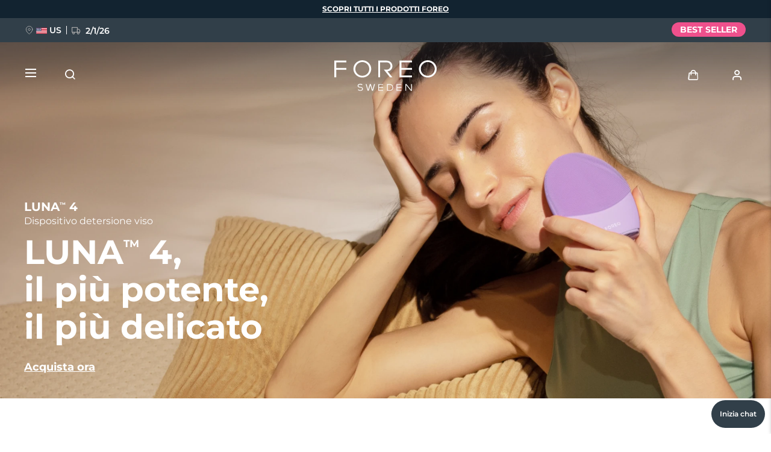

--- FILE ---
content_type: text/html; charset=UTF-8
request_url: https://embedsocial.com/api/pro_hashtag/f18b68c5d3397259dff7206a051d66e403a3a0d8/?origin=https%3A%2F%2Fwww.foreo.com%2Fit%2Fluna-collection%3Fv%3D1585%26p%3D97
body_size: 18048
content:



    
    

<!DOCTYPE html>
<html lang="en">
    <head>
        <meta charset="UTF-8" />
        <title>EmbedSocial Universal Widget</title>
        <meta name="viewport" content="width=device-width, initial-scale=1, minimum-scale=1, maximum-scale=2">
        
        
        
                                    <link id="font-link" href="https://embedsocial.com/cdn/fonts/open-sans/stylesheet.css" rel="preload" as="style" onload="this.onload=null;this.rel='stylesheet'">
                    
                    <link id="font-link" href="https://embedsocial.com/cdn/fonts/roboto/stylesheet.css" rel="preload" as="style" onload="this.onload=null;this.rel='stylesheet'">
        
                                        <style>
                    html,
                    body,
                    button,
                    span {
                        font-family: 'Open Sans', sans-serif !important;
                    }
                </style>
            
                            <style>
                    #es-main-widget .es-widget-header-details-title span,
                    #es-main-widget .es-widget-header-details-title p,
                    #es-main-widget .es-widget-header-details-title div {
                        font-family: 'Roboto', sans-serif !important;
                    }
                </style>
                    
    <link crossorigin rel="stylesheet" href="https://embedsocial.com/api/build/assets/WidgetFooter-BcZsuQcK.css"><link crossorigin rel="stylesheet" href="https://embedsocial.com/api/build/assets/HeaderRatingElement-CGNAMeS5.css"><link crossorigin rel="stylesheet" href="https://embedsocial.com/api/build/assets/widgetviewlive-CzhscWXM.css"><link crossorigin rel="modulepreload" href="https://embedsocial.com/api/build/assets/ajaxService-BSiDZCS8.js"><link crossorigin rel="modulepreload" href="https://embedsocial.com/api/build/assets/utilsServices-C7HyKjMK.js"><link crossorigin rel="modulepreload" href="https://embedsocial.com/api/build/assets/constants-D-JaaPMF.js"><link crossorigin rel="modulepreload" href="https://embedsocial.com/api/build/assets/WidgetFooter-CiFh4aQX.js"><link crossorigin rel="modulepreload" href="https://embedsocial.com/api/build/assets/_plugin-vue_export-helper-DlAUqK2U.js"><link crossorigin rel="modulepreload" href="https://embedsocial.com/api/build/assets/HeaderRatingElement-CrChbRm2.js"><link crossorigin rel="modulepreload" href="https://embedsocial.com/api/build/assets/LogoTypeRenderer-BU2TQk3d.js"><link crossorigin rel="modulepreload" href="https://embedsocial.com/api/build/assets/messages.english-CzePaLak.js">
    <style id="es-custom-css"></style>

            </head>
    <body class="es-body">
            
    <div id="widget-view-live" data-component="LayoutType"></div>
                        <script>
                window.baseUrl = 'https://embedsocial.com/admin';
                window.embeddedBaseUrl = 'https://embedsocial.com/api';
                window.locale = 'en';
                window.widgetLocation = '';

                window.shouldEnableDefaultReviewerAvatar = false;
                
                
                window.paginationUrl = '';
                                    window.paginationUrl = 'https://embedsocial.com/api/widget_items/';
                
                window.filterMediaUrl = '';
                                    window.filterMediaUrl = 'https://embedsocial.com/api/widget_items/';
                
                window.isFreeUser = false;
                
                window.isJapaneseUserWidget = false;
                
                window.showTrustpilotLogo = false;
                
                window.lightboxBaseUrl = 'https://embedsocial.com/api/pro_hashtag_new_widgets_lightbox/';
                                    window.lightboxBaseUrl = 'https://embedsocial.com/api/widget_lightbox/';
                
                window.widgetLanguage = 'english';
                                    window.widgetLanguage = 'english';
                
                window.translations = null;
                                    window.translations = '\u007B\u0022w_rating\u0022\u003A\u0022rating\u0020from\u0022,\u0022w_rating_of\u0022\u003A\u0022rating\u0020of\u0022,\u0022w_average_rating_of\u0022\u003A\u0022average\u0020rating\u0020of\u0022,\u0022w_no_reviews_found\u0022\u003A\u0022No\u0020reviews\u0020found\u0022,\u0022w_reviews\u0022\u003A\u0022reviews\u0022,\u0022w_review\u0022\u003A\u0022review\u0022,\u0022w_post\u0022\u003A\u0022post\u0022,\u0022w_posts\u0022\u003A\u0022posts\u0022,\u0022w_all_posts\u0022\u003A\u0022All\u0020Posts\u0022,\u0022w_see_less\u0022\u003A\u0022See\u0020less\u0022,\u0022w_see_more\u0022\u003A\u0022See\u0020more\u0022,\u0022w_share_experience\u0022\u003A\u0022Share\u0020your\u0020experience\u0022,\u0022w_rating_l\u0022\u003A\u0022Rating\u0022,\u0022w_review_l\u0022\u003A\u0022Review\u0022,\u0022w_name_l\u0022\u003A\u0022First\u0020and\u0020last\u0020name\u0022,\u0022w_email_l\u0022\u003A\u0022Email\u0022,\u0022w_share_photos\u0022\u003A\u0022Share\u0020photos\u0022,\u0022w_video_testimonial\u0022\u003A\u0022Video\u0020testimonial\u0022,\u0022w_submit_review\u0022\u003A\u0022Submit\u0020review\u0022,\u0022w_email_not_valid\u0022\u003A\u0022Email\u0020is\u0020not\u0020valid\u0022,\u0022w_field_required\u0022\u003A\u0022This\u0020field\u0020is\u0020required\u0021\u0022,\u0022w_something_went_wrong\u0022\u003A\u0022Something\u0020went\u0020wrong,\u0020please\u0020try\u0020again\u0020later\u0021\u0022,\u0022w_review_submitted\u0022\u003A\u0022Your\u0020review\u0020is\u0020successfuly\u0020submitted\u0021\u0022,\u0022w_following_formats\u0022\u003A\u0022Maximum\u0020size\u003A\u00202MB,\u0020jpg,\u0020jpeg,\u0020png\u0020or\u0020webp\u0022,\u0022w_smaller_format\u0022\u003A\u0022The\u0020image\u0020must\u0020be\u0020smaller\u0020than\u00202\u0020MB\u0022,\u0022w_load_more\u0022\u003A\u0022Load\u0020more\u0022,\u0022w_leave_review\u0022\u003A\u0022Leave\u0020a\u0020review\u0022,\u0022w_leave_review_google\u0022\u003A\u0022Leave\u0020a\u0020review\u0020on\u0020Google\u0022,\u0022w_leave_review_trustpilot\u0022\u003A\u0022Leave\u0020a\u0020review\u0020on\u0020Trustpilot\u0022,\u0022w_follow_us\u0022\u003A\u0022Follow\u0020us\u0022,\u0022w_shop_products\u0022\u003A\u0022Shop\u0020products\u0022,\u0022w_click_products\u0022\u003A\u0022Click\u0020to\u0020view\u0020products\u0022,\u0022w_view_products\u0022\u003A\u0022View\u0020products\u0022,\u0022w_text_goes_here\u0022\u003A\u0022Text\u0020goes\u0020here...\u0022,\u0022w_writting_your_review\u0022\u003A\u0022Writing\u0020your\u0020review...\u0022,\u0022w_ai_review\u0022\u003A\u0022AI\u0020Review\u0022,\u0022w_generate\u0022\u003A\u0022Generate\u0022,\u0022w_write_keywords\u0022\u003A\u0022Write\u0020keywords\u0020you\u0020would\u0020like\u0020to\u0020include\u0020in\u0020the\u0020review\u0022,\u0022w_enter_keywords_to_generate_review\u0022\u003A\u0022Enter\u0020keywords\u0020to\u0020generate\u0020review\u0022,\u0022w_close_ai_review\u0022\u003A\u0022close\u0020AI\u0020review\u0022,\u0022w_you_have\u0022\u003A\u0022You\u0020have\u0022,\u0022w_magic_reviews_left\u0022\u003A\u0022magic\u0020reviews\u0020left\u0022,\u0022w_try_again\u0022\u003A\u0022Try\u0020again\u0022,\u0022w_proof_summary\u0022\u003A\u0022Social\u0020proof\u0020summary\u0022,\u0022w_based_on\u0022\u003A\u0022based\u0020on\u0022,\u0022w_customer_reviews\u0022\u003A\u0022customer\u0020reviews\u0022,\u0022w_review_title\u0022\u003A\u0022Review\u0020title\u0022,\u0022w_privacy_policy\u0022\u003A\u0022Privacy\u0020Policy\u0022,\u0022w_i_accept\u0022\u003A\u0022I\u0020accept\u0020the\u0022,\u0022w_welcome\u0022\u003A\u0022Welcome\u0022,\u0022w_response\u0022\u003A\u0022Response\u0022,\u0022w_welcome_submit_review\u0022\u003A\u0022Select\u0020where\u0020to\u0020submit\u0020your\u0020review\u0022,\u0022w_submit_title\u0022\u003A\u0022Submit\u0020text\u0020or\u0020video\u0020testimonial\u0022,\u0022w_submit_text\u0022\u003A\u0022Text\u0020your\u0020feedback\u0020or\u0020record\u0020a\u0020video\u0020testimonial\u0022,\u0022w_no_results_found\u0022\u003A\u0022No\u0020results\u0020found\u0022,\u0022w_all_reviews\u0022\u003A\u0022All\u0020Reviews\u0022,\u0022w_share_voice\u0022\u003A\u0022Share\u0020your\u0020voice\u0021\u0020Your\u0020post\u0020can\u0020impact\u0020others\u0022,\u0022w_description\u0022\u003A\u0022Description\u0022,\u0022w_submit_post\u0022\u003A\u0022Submit\u0020post\u0022,\u0022w_avatar_photo\u0022\u003A\u0022Your\u0020avatar\u0020photo\u0022,\u0022w_upload_photo\u0022\u003A\u0022Upload\u0020photo...\u0022,\u0022w_maximum_size\u0022\u003A\u0022Maximum\u0020size\u003A\u00202MB,\u0020jpg,\u0020jpeg,\u0020png\u0020or\u0020webp\u0022,\u0022w_error_image\u0022\u003A\u0022The\u0020image\u0020must\u0020be\u0020smaller\u0020than\u00202\u0020MB\u0022,\u0022w_share_post\u0022\u003A\u0022Share\u0020your\u0020post\u0022,\u0022w_permissions\u0022\u003A\u0022I\u0020agree\u0020for\u0020my\u0020review\u0020to\u0020be\u0020publically\u0020shared\u0022,\u0022w_record_video\u0022\u003A\u0022Record\u0020video\u0022,\u0022w_upload_video\u0022\u003A\u0022Upload\u0020video...\u0022,\u0022w_uploading_video\u0022\u003A\u0022Uploading\u0020video...\u0022,\u0022w_change_video\u0022\u003A\u0022Change\u0020video...\u0022,\u0022w_video_max_size\u0022\u003A\u0022Maximum\u0020size\u003A\u0022,\u0022w_exceeded_max_size_text\u0022\u003A\u0022Exceeded\u0020the\u0020maximum\u0020size\u0020of\u0022,\u0022w_upload_smaller_video_text\u0022\u003A\u0022Please\u0020upload\u0020a\u0020smaller\u0020video.\u0022,\u0022w_not_supported_format_text\u0022\u003A\u0022Not\u0020supported\u0020video\u0020format.\u0020Upload\u003A\u0022,\u0022w_record_video_testimonial\u0022\u003A\u0022Record\u0020video\u0020testimonial\u0022,\u0022w_record_video_camera_preview\u0022\u003A\u0022Camera\u0020preview\u0020\u002D\u0020Not\u0020recording\u0022,\u0022w_record_video_start_recording\u0022\u003A\u0022Start\u0020recording\u0022,\u0022w_record_video_your_recording\u0022\u003A\u0022Your\u0020recording\u0022,\u0022w_record_video_stop_recording\u0022\u003A\u0022Stop\u0020recording\u0022,\u0022w_record_video_redo_recording\u0022\u003A\u0022Redo\u0020recording\u0022,\u0022w_record_video_use_this_video\u0022\u003A\u0022Use\u0020this\u0020video\u0022,\u0022w_record_video_no_permission\u0022\u003A\u0022Could\u0020not\u0020access\u0020camera\u0020and\u0020microphone.\u0020Please\u0020allow\u0020this\u0020permission\u0020in\u0020your\u0020browser,\u0020or\u0020try\u0020uploading\u0020video\u0020instead\u0022,\u0022w_translated_by_ai\u0022\u003A\u0022Translated\u0020by\u0020AI\u0022,\u0022w_product_card_button\u0022\u003A\u0022Shop\u0022,\u0022w_userfeedbackform_back\u0022\u003A\u0022Go\u0020back\u0022,\u0022w_userfeedbackform_next\u0022\u003A\u0022Next\u0022,\u0022w_userfeedbackform_submit\u0022\u003A\u0022Submit\u0022,\u0022w_userfeedbackform_success_thankyou\u0022\u003A\u0022Thank\u0020you\u0021\u0022,\u0022w_userfeedbackform_success_photoswillbereviewed\u0022\u003A\u0022Your\u0020photos\u0020will\u0020be\u0020reviewed\u0020before\u0020being\u0020added\u0020to\u0020our\u0020widget.\u0022,\u0022w_userfeedbackform_success_untilnexttime\u0022\u003A\u0022Until\u0020next\u0020time\u0021\u0022,\u0022w_userfeedbackform_inserturl\u0022\u003A\u0022Insert\u0020post\u0020URL\u0022,\u0022w_userfeedbackform_uploadmanually\u0022\u003A\u0022Upload\u0020image\u0020manually\u0022,\u0022w_userfeedbackform_shareyourexperience_title\u0022\u003A\u0022Share\u0020your\u0020voice\u0021\u0020Your\u0020post\u0020can\u0020impact\u0020others\u0020\\ud83d\\ude0d\u0022,\u0022w_userfeedbackform_or\u0022\u003A\u0022or\u0022,\u0022w_userfeedbackform_postlink\u0022\u003A\u0022Post\u0020link\u0022,\u0022w_userfeedbackform_previewofthemedia\u0022\u003A\u0022Preview\u0020of\u0020the\u0020media\u0020you\u0020are\u0020about\u0020to\u0020submit\u0022,\u0022w_userfeedbackform_somethingwentwrong\u0022\u003A\u0022Something\u0020went\u0020wrong.\u0020Make\u0020sure\u0020the\u0020link\u0020is\u0020from\u0020an\u0020Instagram\u0020post\u0020or\u0020try\u0020another\u0020link.\u0022,\u0022w_products\u0022\u003A\u0022Products\u0022\u007D';
                
                                    window.isTemplatePreview = false;
                    window.widget = '\u007B\u0022id\u0022\u003A126686,\u0022ownerId\u0022\u003A345608,\u0022widgetRef\u0022\u003A\u0022f18b68c5d3397259dff7206a051d66e403a3a0d8\u0022,\u0022widgetName\u0022\u003A\u0022luna\u00204\u0022,\u0022template\u0022\u003A\u007B\u0022id\u0022\u003A1221,\u0022ownerId\u0022\u003Anull,\u0022templateRef\u0022\u003A\u0022b132206c2925a046fbd7d232b8762c60ddfd2687\u0022,\u0022templateName\u0022\u003A\u0022Classic\u0020Instagram\u0020Stories\u0020And\u0020Posts\u0020Slider\u0020Widget\u0022,\u0022theme\u0022\u003A\u007B\u0022id\u0022\u003A1,\u0022name\u0022\u003A\u0022default\u0022,\u0022published\u0022\u003Atrue,\u0022createdOn\u0022\u003A\u00222022\u002D03\u002D31\u002012\u003A20\u003A49\u0022,\u0022updatedOn\u0022\u003A\u00222022\u002D03\u002D31\u002012\u003A20\u003A49\u0022,\u0022status\u0022\u003Atrue\u007D,\u0022templateCategories\u0022\u003Anull,\u0022layout\u0022\u003A\u007B\u0022id\u0022\u003A2,\u0022name\u0022\u003A\u0022slider\u0022,\u0022product\u0022\u003A\u0022feed\u0022\u007D,\u0022templateType\u0022\u003A\u0022manually_configured\u0022,\u0022activeAiWidgetContent\u0022\u003Anull,\u0022mediaData\u0022\u003A\u007B\u0022post\u0022\u003A\u007B\u0022instagram_business\u002Daccount\u0022\u003A\u005B82792776,79727796,78994738,78796651,78796652,78796653,68618348,68618349,68618350,68618351,68618352,60338212,60338213,60338214,60338215,60338216,60317234,60317235,60317236,60302649,60302650,60302651,60302652,60302653,60302654,60302655,60302656,60302657,60302658,60302659,60302660,57101445,57101446,57101447,57101448,57101449,57101450,57101451,57101452,49989851,49976991,49818893,43830155,43617644,43617645,43329318,43329319,43329320,43329321,43329322,43329323,43329324,43329325,43329326,43329327,43329328,43329329\u005D\u007D,\u0022story\u0022\u003A\u007B\u0022instagram_story\u0022\u003A\u005B2966710,2966711,2966712,2953870,2953871,2808461,2774841,2774842,2773968,2773969,2773970,2773971\u005D\u007D\u007D,\u0022widgetRef\u0022\u003A\u00225ea575f297ee3bee5e7a1b8d47bacde6e8845516\u0022,\u0022createdBy\u0022\u003A221539,\u0022validUntil\u0022\u003Anull,\u0022createdOn\u0022\u003A\u00222025\u002D01\u002D21\u002015\u003A26\u003A43\u0022,\u0022updatedOn\u0022\u003Anull,\u0022status\u0022\u003Atrue\u007D,\u0022layout\u0022\u003A\u007B\u0022id\u0022\u003A2,\u0022name\u0022\u003A\u0022slider\u0022,\u0022product\u0022\u003A\u0022feed\u0022\u007D,\u0022theme\u0022\u003A\u007B\u0022id\u0022\u003A1,\u0022name\u0022\u003A\u0022default\u0022,\u0022published\u0022\u003Atrue,\u0022createdOn\u0022\u003A\u00222022\u002D03\u002D31\u002012\u003A20\u003A49\u0022,\u0022updatedOn\u0022\u003A\u00222022\u002D03\u002D31\u002012\u003A20\u003A49\u0022,\u0022status\u0022\u003Atrue\u007D,\u0022sources\u0022\u003A\u005B\u007B\u0022id\u0022\u003A340007,\u0022sourceType\u0022\u003A\u0022instagram\u0022,\u0022sourceSubtype\u0022\u003A\u0022business\u002Daccount\u0022,\u0022sourceSubType\u0022\u003A\u0022business\u002Daccount\u0022,\u0022sourceId\u0022\u003A\u002217841401487975781\u0022,\u0022sourceSearchId\u0022\u003A\u0022340007\u0022,\u0022sourceName\u0022\u003A\u0022FOREO\u0022,\u0022sourceUsername\u0022\u003A\u0022foreo_official\u0022,\u0022sourceLink\u0022\u003A\u0022https\u003A\\\/\\\/www.instagram.com\\\/foreo_official\u0022,\u0022sourceCoverPhotoLink\u0022\u003A\u0022https\u003A\\\/\\\/embedsocial.com\\\/admin\\\/source\u002Dcover\u002Dphoto\u002Dlink\\\/instagram\u002Dbusiness\\\/17841401487975781.jpeg\u0022,\u0022autoAddMedia\u0022\u003A\u0022Yes\u0022,\u0022autoSyncMedia\u0022\u003Afalse,\u0022isVerified\u0022\u003A\u0022No\u0022,\u0022deactivatedMediaTypes\u0022\u003Anull,\u0022sourceSettings\u0022\u003Anull,\u0022enableAiScoringMedia\u0022\u003Afalse,\u0022aiScoringMediaPrompt\u0022\u003Anull,\u0022createdOn\u0022\u003A\u005B\u005D,\u0022mediaType\u0022\u003A\u0022post\u0022,\u0022widgetSourceId\u0022\u003A220531,\u0022numOfPosts\u0022\u003A1100\u007D\u005D,\u0022activeAiWidgetContent\u0022\u003Anull,\u0022widgetType\u0022\u003A\u0022manually_configured\u0022,\u0022createdOn\u0022\u003A\u00222025\u002D03\u002D31\u002011\u003A14\u003A39\u0022,\u0022updatedOn\u0022\u003A\u00222025\u002D03\u002D31\u002011\u003A19\u003A20\u0022,\u0022status\u0022\u003Atrue\u007D';

                    window.widgetMedia = [];
                    window.numMaxMedia = 0;
                                                                        window.widgetMedia = '\u005B\u007B\u0022id\u0022\u003A129158159,\u0022authorName\u0022\u003A\u0022foreo_official\u0022,\u0022profilePhotoUrl\u0022\u003A\u0022https\u003A\\\/\\\/embedsocial.com\\\/admin\\\/source\u002Dcover\u002Dphoto\u002Dlink\\\/instagram\u002Dbusiness\\\/17841401487975781.jpeg\u0022,\u0022mediaCreatedOn\u0022\u003A\u0022Jan\u002015,\u00202024\u0022,\u0022sourceSearchId\u0022\u003A340007,\u0022sourceType\u0022\u003A\u0022instagram\u0022,\u0022sourceLink\u0022\u003A\u0022https\u003A\\\/\\\/www.instagram.com\\\/foreo_official\u0022,\u0022caption\u0022\u003A\u0022Things\u0020are\u0020really\u0020HEATING\u0020up\u0020\\ud83e\\udd75\\r\\nThis\u0020is\u0020the\u0020first\u0020time\u0020a\u0020LUNA\\u2122\u0020device\u0020uses\u0020this\u0020form\u0020of\u0020treatment\u0020during\u0020your\u0020cleanse,\u0020so\u0020we\u0020thought\u0020we\u0020would\u0020introduce\u0020this\u0020new\u0020pro\u0020age\u0020power\u0020technology\u0020\u002D\u0020NIR\u0021\\r\\r\\n\\nNear\u002DInfrared\u0020uses\u0020a\u0020specific\u0020wave\u0020length\u0020of\u0020light\u0020which\u0020reaches\u0020down\u0020to\u0020where\u0020collagen\u0020is\u0020formed.\\r\\r\\n\\nThis\u0020technology\u0020has\u0020the\u0020ability\u0020to\u0020heat\u0020up\u0020the\u0020water\u0020in\u0020the\u0020skin\u0020tissue\u0020causing\u0020collagen\u0020and\u0020fibres\u0020to\u0020contract,\u0020tighten\u0020and\u0020clinically\u0020proven\u0020to\u0020help\u0020reverse\u0020signs\u0020of\u003A\\r\\n\u002D\u0020Ageing\\r\\n\u002D\u0020Fine\u0020lines\\r\\n\u002D\u0020Deep\u0020set\u0020wrinkles\\r\\n\u002D\u0020Sun\u0020spots\\r\\nAll\u0020whilst\u0020increasing\u0020the\u0020cell\u0020to\u0020cell\u0020communication\u0020and\u0020helping\u0020the\u0020skin\u0020in\u0020the\u0020face\u0020and\u0020neck\u0020to\u0020function\u0020more\u0020effectively.\\r\\r\\n\\nOh\u0020and\u0020LUNA\u00204\u0020Plus\u0020also\u0020has\u0020micro\u0020current\u0020technology\u0020built\u0020in\u0020for\u0020the\u0020massage\u0020after\u0020your\u0020cleanse\u0020to\u0020tone,\u0020lift\u0020and\u0020firm\u0020skin\u0020even\u0020further.\u0020But\u0020we\u0020can\u0020get\u0020into\u0020that\u0020in\u0020another\u0020post\u0020\\ud83e\\udd78\\r\\r\\n\\nHave\u0020you\u0020ever\u0020tried\u0020NIR\u0020or\u0020used\u0020LED\\u2019s\u0020to\u0020treat\u0020your\u0020skin\u003F\\r\\r\\n\\n\u0023foreo\u0020\u0023foreouk\u0020\u0023nir\u0020\u0023led\u0020\u0023ledlighttherapy\u0020\u0023nearinfrared\u0020\u0023skincare\u0020\u0023skincareroutine\u0020\u0023selfcare\u0020\u0023pamper\u0020\u0023luna\u0020\u0023foreoluna\u0022,\u0022rating\u0022\u003A0,\u0022type\u0022\u003A\u0022video\u0022,\u0022image\u0022\u003A\u007B\u0022width\u0022\u003A1080,\u0022height\u0022\u003A1080,\u0022source\u0022\u003A\u0022https\u003A\\\/\\\/embedsocial.com\\\/admin\\\/mediacache\\\/feed\u002Dmedia\\\/18034\\\/18034644589685811\\\/image_0.jpeg\u0022,\u0022source_webp\u0022\u003A\u0022https\u003A\\\/\\\/embedsocial.com\\\/admin\\\/mediacache\\\/feed\u002Dmedia\\\/18034\\\/18034644589685811\\\/image_0.webp\u0022,\u0022type\u0022\u003A\u0022image\u0022,\u0022altText\u0022\u003Anull\u007D,\u0022largeImage\u0022\u003A\u007B\u0022width\u0022\u003A1080,\u0022height\u0022\u003A1080,\u0022source\u0022\u003A\u0022https\u003A\\\/\\\/embedsocial.com\\\/admin\\\/mediacache\\\/feed\u002Dmedia\\\/18034\\\/18034644589685811\\\/image_0_large.jpeg\u0022,\u0022source_webp\u0022\u003A\u0022https\u003A\\\/\\\/embedsocial.com\\\/admin\\\/mediacache\\\/feed\u002Dmedia\\\/18034\\\/18034644589685811\\\/image_0_large.webp\u0022,\u0022type\u0022\u003A\u0022image\u0022,\u0022altText\u0022\u003Anull\u007D,\u0022carousel\u0022\u003A\u005B\u005D,\u0022video\u0022\u003A\u007B\u0022source\u0022\u003A\u0022https\u003A\\\/\\\/embedsocial.com\\\/admin\\\/mediacache\\\/feed\u002Dmedia\\\/18034\\\/18034644589685811\\\/video.mp4\u0022,\u0022id\u0022\u003A\u002218034644589685811\u0022,\u0022width\u0022\u003A718,\u0022height\u0022\u003A1280,\u0022type\u0022\u003A\u0022video\u0022,\u0022duration\u0022\u003Anull,\u0022embeddable\u0022\u003Atrue,\u0022altText\u0022\u003Anull\u007D,\u0022mediaId\u0022\u003A\u002218034644589685811\u0022,\u0022formattedCaption\u0022\u003A\u0022Things\u0020are\u0020really\u0020HEATING\u0020up\u0020\\ud83e\\udd75\\r\\nThis\u0020is\u0020the\u0020first\u0020time\u0020a\u0020LUNA\\u2122\u0020device\u0020uses\u0020this\u0020form\u0020of\u0020treatment\u0020during\u0020your\u0020cleanse,\u0020so\u0020we\u0020thought\u0020we\u0020would\u0020introduce\u0020this\u0020new\u0020pro\u0020age\u0020power\u0020technology\u0020\u002D\u0020NIR\u0021\\r\\r\\n\\nNear\u002DInfrared\u0020uses\u0020a\u0020specific\u0020wave\u0020length\u0020of\u0020light\u0020which\u0020reaches\u0020down\u0020to\u0020where\u0020collagen\u0020is\u0020formed.\\r\\r\\n\\nThis\u0020technology\u0020has\u0020the\u0020ability\u0020to\u0020heat\u0020up\u0020the\u0020water\u0020in\u0020the\u0020skin\u0020tissue\u0020causing\u0020collagen\u0020and\u0020fibres\u0020to\u0020contract,\u0020tighten\u0020and\u0020clinically\u0020proven\u0020to\u0020help\u0020reverse\u0020signs\u0020of\u003A\\r\\n\u002D\u0020Ageing\\r\\n\u002D\u0020Fine\u0020lines\\r\\n\u002D\u0020Deep\u0020set\u0020wrinkles\\r\\n\u002D\u0020Sun\u0020spots\\r\\nAll\u0020whilst\u0020increasing\u0020the\u0020cell\u0020to\u0020cell\u0020communication\u0020and\u0020helping\u0020the\u0020skin\u0020in\u0020the\u0020face\u0020and\u0020neck\u0020to\u0020function\u0020more\u0020effectively.\\r\\r\\n\\nOh\u0020and\u0020LUNA\u00204\u0020Plus\u0020also\u0020has\u0020micro\u0020current\u0020technology\u0020built\u0020in\u0020for\u0020the\u0020massage\u0020after\u0020your\u0020cleanse\u0020to\u0020tone,\u0020lift\u0020and\u0020firm\u0020skin\u0020even\u0020further.\u0020But\u0020we\u0020can\u0020get\u0020into\u0020that\u0020in\u0020another\u0020post\u0020\\ud83e\\udd78\\r\\r\\n\\nHave\u0020you\u0020ever\u0020tried\u0020NIR\u0020or\u0020used\u0020LED\\u2019s\u0020to\u0020treat\u0020your\u0020skin\u003F\\r\\r\\n\\n\u003Ca\u0020target\u003D\u0027_blank\u0027\u0020href\u003D\u0027https\u003A\\\/\\\/www.instagram.com\\\/explore\\\/tags\\\/foreo\u0027\u003E\u0023foreo\u003C\\\/a\u003E\u0020\u003Ca\u0020target\u003D\u0027_blank\u0027\u0020href\u003D\u0027https\u003A\\\/\\\/www.instagram.com\\\/explore\\\/tags\\\/foreouk\u0027\u003E\u0023foreouk\u003C\\\/a\u003E\u0020\u003Ca\u0020target\u003D\u0027_blank\u0027\u0020href\u003D\u0027https\u003A\\\/\\\/www.instagram.com\\\/explore\\\/tags\\\/nir\u0027\u003E\u0023nir\u003C\\\/a\u003E\u0020\u003Ca\u0020target\u003D\u0027_blank\u0027\u0020href\u003D\u0027https\u003A\\\/\\\/www.instagram.com\\\/explore\\\/tags\\\/led\u0027\u003E\u0023led\u003C\\\/a\u003E\u0020\u003Ca\u0020target\u003D\u0027_blank\u0027\u0020href\u003D\u0027https\u003A\\\/\\\/www.instagram.com\\\/explore\\\/tags\\\/ledlighttherapy\u0027\u003E\u0023ledlighttherapy\u003C\\\/a\u003E\u0020\u003Ca\u0020target\u003D\u0027_blank\u0027\u0020href\u003D\u0027https\u003A\\\/\\\/www.instagram.com\\\/explore\\\/tags\\\/nearinfrared\u0027\u003E\u0023nearinfrared\u003C\\\/a\u003E\u0020\u003Ca\u0020target\u003D\u0027_blank\u0027\u0020href\u003D\u0027https\u003A\\\/\\\/www.instagram.com\\\/explore\\\/tags\\\/skincare\u0027\u003E\u0023skincare\u003C\\\/a\u003E\u0020\u003Ca\u0020target\u003D\u0027_blank\u0027\u0020href\u003D\u0027https\u003A\\\/\\\/www.instagram.com\\\/explore\\\/tags\\\/skincareroutine\u0027\u003E\u0023skincareroutine\u003C\\\/a\u003E\u0020\u003Ca\u0020target\u003D\u0027_blank\u0027\u0020href\u003D\u0027https\u003A\\\/\\\/www.instagram.com\\\/explore\\\/tags\\\/selfcare\u0027\u003E\u0023selfcare\u003C\\\/a\u003E\u0020\u003Ca\u0020target\u003D\u0027_blank\u0027\u0020href\u003D\u0027https\u003A\\\/\\\/www.instagram.com\\\/explore\\\/tags\\\/pamper\u0027\u003E\u0023pamper\u003C\\\/a\u003E\u0020\u003Ca\u0020target\u003D\u0027_blank\u0027\u0020href\u003D\u0027https\u003A\\\/\\\/www.instagram.com\\\/explore\\\/tags\\\/luna\u0027\u003E\u0023luna\u003C\\\/a\u003E\u0020\u003Ca\u0020target\u003D\u0027_blank\u0027\u0020href\u003D\u0027https\u003A\\\/\\\/www.instagram.com\\\/explore\\\/tags\\\/foreoluna\u0027\u003E\u0023foreoluna\u003C\\\/a\u003E\u0022,\u0022title\u0022\u003Anull,\u0022aiTitle\u0022\u003Anull,\u0022userUrl\u0022\u003A\u0022https\u003A\\\/\\\/www.instagram.com\\\/reel\\\/C2H7ydDqp4q\\\/\u0022,\u0022moderationId\u0022\u003A\u0022post\u002D129158159\u0022,\u0022mediaLink\u0022\u003A\u0022https\u003A\\\/\\\/www.instagram.com\\\/reel\\\/C2H7ydDqp4q\\\/\u0022,\u0022formattedDate\u0022\u003A\u00222\u0020years\u0020ago\u0022,\u0022cta\u0022\u003Anull,\u0022sourceCoverPhoto\u0022\u003Anull,\u0022itemType\u0022\u003A\u0022post\u0022,\u0022tags\u0022\u003A\u005B\u005D,\u0022productTags\u0022\u003A\u005B\u005D,\u0022translationsData\u0022\u003A\u005B\u005D,\u0022originalCreatedOn\u0022\u003A\u00222024\u002D01\u002D15\u002014\u003A19\u003A12\u0022,\u0022sourceLogoUrl\u0022\u003A\u0022https\u003A\\\/\\\/embedsocial.com\\\/admin\\\/source\u002Dcover\u002Dphoto\u002Dlink\\\/instagram\u002Dbusiness\\\/17841401487975781.jpeg\u003Fv\u003D1742483785\u0022,\u0022sourceLocation\u0022\u003A\u0022\u0022,\u0022pinStatus\u0022\u003Anull,\u0022priority\u0022\u003Anull,\u0022aiScore\u0022\u003Anull,\u0022postClick\u0022\u003A\u0022https\u003A\\\/\\\/esfl.link\\\/redirect\\\/\u003Fe\u003D3f22df4bb484864635d93b3243ce1dd0\u0026u\u003Dhttps\u00253A\u00252F\u00252Fwww.instagram.com\u00252Freel\u00252FC2H7ydDqp4q\u00252F\u0026h\u003D538fe2afd52a5a58db5628806656751b\u0022,\u0022postClickEventId\u0022\u003A\u00223f22df4bb484864635d93b3243ce1dd0\u0022,\u0022iconClick\u0022\u003A\u0022https\u003A\\\/\\\/esfl.link\\\/redirect\\\/\u003Fe\u003D34aec00e4bf78db6efbdc1b1795961b0\u0026u\u003Dhttps\u00253A\u00252F\u00252Fwww.instagram.com\u00252Freel\u00252FC2H7ydDqp4q\u00252F\u0026h\u003Dd1cec8672c012a1ff3b6294171296e13\u0022,\u0022iconClickEventId\u0022\u003A\u002234aec00e4bf78db6efbdc1b1795961b0\u0022,\u0022clickLightbox\u0022\u003A\u0022https\u003A\\\/\\\/embedsocial.com\\\/redirect\\\/api\\\/add_js_event_occurrence\u003Fe\u003D7de4f2b6d884bdcb09910c00fdfd4753\u0022,\u0022clickLightboxEventId\u0022\u003A\u00227de4f2b6d884bdcb09910c00fdfd4753\u0022\u007D,\u007B\u0022id\u0022\u003A130349338,\u0022authorName\u0022\u003A\u0022foreo_official\u0022,\u0022profilePhotoUrl\u0022\u003A\u0022https\u003A\\\/\\\/embedsocial.com\\\/admin\\\/source\u002Dcover\u002Dphoto\u002Dlink\\\/instagram\u002Dbusiness\\\/17841401487975781.jpeg\u0022,\u0022mediaCreatedOn\u0022\u003A\u0022Apr\u002006,\u00202025\u0022,\u0022sourceSearchId\u0022\u003A340007,\u0022sourceType\u0022\u003A\u0022instagram\u0022,\u0022sourceLink\u0022\u003A\u0022https\u003A\\\/\\\/www.instagram.com\\\/foreo_official\u0022,\u0022caption\u0022\u003A\u0022Pink,\u0020bubbly,\u0020and\u0020totally\u0020fab\u0020\\ud83c\\udf80\\n\\nOur\u0020LUNA\u00204\u0020mini\u0020is\u0020too\u0020cute\u0020to\u0020skip\u0020a\u0020cleanse\u0020\\u2728\\n\\n\u0023foreo\u0020\u0023luna4mini\u0020\u0023skincare\u0022,\u0022rating\u0022\u003A0,\u0022type\u0022\u003A\u0022image\u0022,\u0022image\u0022\u003A\u007B\u0022width\u0022\u003A1080,\u0022height\u0022\u003A1080,\u0022source\u0022\u003A\u0022https\u003A\\\/\\\/embedsocial.com\\\/admin\\\/mediacache\\\/feed\u002Dmedia\\\/18107\\\/18107113684493224\\\/image_0.jpeg\u0022,\u0022source_webp\u0022\u003A\u0022https\u003A\\\/\\\/embedsocial.com\\\/admin\\\/mediacache\\\/feed\u002Dmedia\\\/18107\\\/18107113684493224\\\/image_0.webp\u0022,\u0022type\u0022\u003A\u0022image\u0022,\u0022altText\u0022\u003Anull\u007D,\u0022largeImage\u0022\u003A\u007B\u0022width\u0022\u003A1080,\u0022height\u0022\u003A1080,\u0022source\u0022\u003A\u0022https\u003A\\\/\\\/embedsocial.com\\\/admin\\\/mediacache\\\/feed\u002Dmedia\\\/18107\\\/18107113684493224\\\/image_0_large.jpeg\u0022,\u0022source_webp\u0022\u003A\u0022https\u003A\\\/\\\/embedsocial.com\\\/admin\\\/mediacache\\\/feed\u002Dmedia\\\/18107\\\/18107113684493224\\\/image_0_large.webp\u0022,\u0022type\u0022\u003A\u0022image\u0022,\u0022altText\u0022\u003Anull\u007D,\u0022carousel\u0022\u003A\u005B\u005D,\u0022video\u0022\u003A\u005B\u005D,\u0022mediaId\u0022\u003A\u002218107113684493224\u0022,\u0022formattedCaption\u0022\u003A\u0022Pink,\u0020bubbly,\u0020and\u0020totally\u0020fab\u0020\\ud83c\\udf80\\n\\nOur\u0020LUNA\u00204\u0020mini\u0020is\u0020too\u0020cute\u0020to\u0020skip\u0020a\u0020cleanse\u0020\\u2728\\n\\n\u003Ca\u0020target\u003D\u0027_blank\u0027\u0020href\u003D\u0027https\u003A\\\/\\\/www.instagram.com\\\/explore\\\/tags\\\/foreo\u0027\u003E\u0023foreo\u003C\\\/a\u003E\u0020\u003Ca\u0020target\u003D\u0027_blank\u0027\u0020href\u003D\u0027https\u003A\\\/\\\/www.instagram.com\\\/explore\\\/tags\\\/luna4mini\u0027\u003E\u0023luna4mini\u003C\\\/a\u003E\u0020\u003Ca\u0020target\u003D\u0027_blank\u0027\u0020href\u003D\u0027https\u003A\\\/\\\/www.instagram.com\\\/explore\\\/tags\\\/skincare\u0027\u003E\u0023skincare\u003C\\\/a\u003E\u0022,\u0022title\u0022\u003Anull,\u0022aiTitle\u0022\u003Anull,\u0022userUrl\u0022\u003A\u0022https\u003A\\\/\\\/www.instagram.com\\\/p\\\/DIGtOOJKx\u002DR\\\/\u0022,\u0022moderationId\u0022\u003A\u0022post\u002D130349338\u0022,\u0022mediaLink\u0022\u003A\u0022https\u003A\\\/\\\/www.instagram.com\\\/p\\\/DIGtOOJKx\u002DR\\\/\u0022,\u0022formattedDate\u0022\u003A\u00229\u0020months\u0020ago\u0022,\u0022cta\u0022\u003Anull,\u0022sourceCoverPhoto\u0022\u003Anull,\u0022itemType\u0022\u003A\u0022post\u0022,\u0022tags\u0022\u003A\u005B\u005D,\u0022productTags\u0022\u003A\u005B\u005D,\u0022translationsData\u0022\u003A\u005B\u005D,\u0022originalCreatedOn\u0022\u003A\u00222025\u002D04\u002D06\u002012\u003A16\u003A27\u0022,\u0022sourceLogoUrl\u0022\u003A\u0022https\u003A\\\/\\\/scontent\u002Dams4\u002D1.xx.fbcdn.net\\\/v\\\/t51.2885\u002D15\\\/275563816_106182281963121_8679479069761658074_n.jpg\u003F_nc_cat\u003D101\u0026ccb\u003D1\u002D7\u0026_nc_sid\u003D7d201b\u0026_nc_ohc\u003DvxAU8TGG1pUQ7kNvwGa3W4b\u0026_nc_oc\u003DAdmfPNaezmieOhPiYFgA2U8lAZ1d6_klIouD35u2IRp7uabJsZzHJch9dnw4Qkb6FzQ\u0026_nc_zt\u003D23\u0026_nc_ht\u003Dscontent\u002Dams4\u002D1.xx\u0026edm\u003DAL\u002D3X8kEAAAA\u0026oh\u003D00_AYG3SyMbT9AuX2hAEAqIm7X_BeUATlVOmM9kpHU44t1s6Q\u0026oe\u003D67F7652E\u0022,\u0022sourceLocation\u0022\u003A\u0022\u0022,\u0022pinStatus\u0022\u003Anull,\u0022priority\u0022\u003Anull,\u0022aiScore\u0022\u003Anull,\u0022postClick\u0022\u003A\u0022https\u003A\\\/\\\/esfl.link\\\/redirect\\\/\u003Fe\u003Dc42eafa22a4fb306e9dd562c5d321dcf\u0026u\u003Dhttps\u00253A\u00252F\u00252Fwww.instagram.com\u00252Fp\u00252FDIGtOOJKx\u002DR\u00252F\u0026h\u003D27a409ee611d419d3abf55569408c1dd\u0022,\u0022postClickEventId\u0022\u003A\u0022c42eafa22a4fb306e9dd562c5d321dcf\u0022,\u0022iconClick\u0022\u003A\u0022https\u003A\\\/\\\/esfl.link\\\/redirect\\\/\u003Fe\u003Dca6b22ff6212147ab4be475e2408a2de\u0026u\u003Dhttps\u00253A\u00252F\u00252Fwww.instagram.com\u00252Fp\u00252FDIGtOOJKx\u002DR\u00252F\u0026h\u003D3ab3644258cd008112702e77b9924485\u0022,\u0022iconClickEventId\u0022\u003A\u0022ca6b22ff6212147ab4be475e2408a2de\u0022,\u0022clickLightbox\u0022\u003A\u0022https\u003A\\\/\\\/embedsocial.com\\\/redirect\\\/api\\\/add_js_event_occurrence\u003Fe\u003Dd275cbd92b8deee8bdfcad6beebd4bf6\u0022,\u0022clickLightboxEventId\u0022\u003A\u0022d275cbd92b8deee8bdfcad6beebd4bf6\u0022\u007D,\u007B\u0022id\u0022\u003A147468235,\u0022authorName\u0022\u003A\u0022foreo_official\u0022,\u0022profilePhotoUrl\u0022\u003A\u0022https\u003A\\\/\\\/embedsocial.com\\\/admin\\\/source\u002Dcover\u002Dphoto\u002Dlink\\\/instagram\u002Dbusiness\\\/17841401487975781.jpeg\u0022,\u0022mediaCreatedOn\u0022\u003A\u0022Nov\u002023,\u00202025\u0022,\u0022sourceSearchId\u0022\u003A340007,\u0022sourceType\u0022\u003A\u0022instagram\u0022,\u0022sourceLink\u0022\u003A\u0022https\u003A\\\/\\\/www.instagram.com\\\/foreo_official\u0022,\u0022caption\u0022\u003A\u0022Meet\u0020Your\u0020Hydration\u0020Heroes\u0020\\ud83d\\udca7\\nTreat\u0020your\u0020skin\u0020this\u0020winter\u0020and\u0020save\u0020up\u0020to\u002050\u0025\u0020with\u0020code\u0020BF2025.\u0020\\n\\ud83d\\udd87\\ufe0f\u0020Link\u0020in\u0020bio.\u0022,\u0022rating\u0022\u003A0,\u0022type\u0022\u003A\u0022carousel\u0022,\u0022image\u0022\u003A\u007B\u0022width\u0022\u003A1080,\u0022height\u0022\u003A1080,\u0022source\u0022\u003A\u0022https\u003A\\\/\\\/embedsocial.com\\\/admin\\\/cdncache\\\/feed\u002Dmedia\\\/18074\\\/18074221783995148\\\/image_0.jpeg\u0022,\u0022source_webp\u0022\u003A\u0022https\u003A\\\/\\\/embedsocial.com\\\/admin\\\/cdncache\\\/feed\u002Dmedia\\\/18074\\\/18074221783995148\\\/image_0.webp\u0022,\u0022type\u0022\u003A\u0022image\u0022,\u0022altText\u0022\u003Anull\u007D,\u0022largeImage\u0022\u003A\u007B\u0022width\u0022\u003A1080,\u0022height\u0022\u003A1080,\u0022source\u0022\u003A\u0022https\u003A\\\/\\\/embedsocial.com\\\/admin\\\/cdncache\\\/feed\u002Dmedia\\\/18074\\\/18074221783995148\\\/image_0_large.jpeg\u0022,\u0022source_webp\u0022\u003A\u0022https\u003A\\\/\\\/embedsocial.com\\\/admin\\\/cdncache\\\/feed\u002Dmedia\\\/18074\\\/18074221783995148\\\/image_0_large.webp\u0022,\u0022type\u0022\u003A\u0022image\u0022,\u0022altText\u0022\u003Anull\u007D,\u0022carousel\u0022\u003A\u005B\u007B\u0022id\u0022\u003A\u002218153070534410918\u0022,\u0022width\u0022\u003A1080,\u0022height\u0022\u003A1080,\u0022type\u0022\u003A\u0022image\u0022,\u0022source\u0022\u003A\u0022https\u003A\\\/\\\/embedsocial.com\\\/admin\\\/cdncache\\\/feed\u002Dmedia\\\/18074\\\/18074221783995148\\\/image_0.jpeg\u0022,\u0022altText\u0022\u003Anull,\u0022source_webp\u0022\u003A\u0022https\u003A\\\/\\\/embedsocial.com\\\/admin\\\/cdncache\\\/feed\u002Dmedia\\\/18074\\\/18074221783995148\\\/image_0.webp\u0022\u007D,\u007B\u0022id\u0022\u003A\u002218086056693981974\u0022,\u0022width\u0022\u003A1080,\u0022height\u0022\u003A1080,\u0022type\u0022\u003A\u0022image\u0022,\u0022source\u0022\u003A\u0022https\u003A\\\/\\\/embedsocial.com\\\/admin\\\/cdncache\\\/feed\u002Dmedia\\\/18074\\\/18074221783995148\\\/image_1_large.jpeg\u0022,\u0022altText\u0022\u003Anull,\u0022source_webp\u0022\u003A\u0022https\u003A\\\/\\\/embedsocial.com\\\/admin\\\/cdncache\\\/feed\u002Dmedia\\\/18074\\\/18074221783995148\\\/image_1_large.webp\u0022\u007D,\u007B\u0022id\u0022\u003A\u002218092404631508059\u0022,\u0022width\u0022\u003A1080,\u0022height\u0022\u003A1080,\u0022type\u0022\u003A\u0022image\u0022,\u0022source\u0022\u003A\u0022https\u003A\\\/\\\/embedsocial.com\\\/admin\\\/cdncache\\\/feed\u002Dmedia\\\/18074\\\/18074221783995148\\\/image_2_large.jpeg\u0022,\u0022altText\u0022\u003Anull,\u0022source_webp\u0022\u003A\u0022https\u003A\\\/\\\/embedsocial.com\\\/admin\\\/cdncache\\\/feed\u002Dmedia\\\/18074\\\/18074221783995148\\\/image_2_large.webp\u0022\u007D,\u007B\u0022id\u0022\u003A\u002218129933940441791\u0022,\u0022width\u0022\u003A1080,\u0022height\u0022\u003A1080,\u0022type\u0022\u003A\u0022image\u0022,\u0022source\u0022\u003A\u0022https\u003A\\\/\\\/embedsocial.com\\\/admin\\\/cdncache\\\/feed\u002Dmedia\\\/18074\\\/18074221783995148\\\/image_3_large.jpeg\u0022,\u0022altText\u0022\u003Anull,\u0022source_webp\u0022\u003A\u0022https\u003A\\\/\\\/embedsocial.com\\\/admin\\\/cdncache\\\/feed\u002Dmedia\\\/18074\\\/18074221783995148\\\/image_3_large.webp\u0022\u007D,\u007B\u0022id\u0022\u003A\u002217890105686380102\u0022,\u0022width\u0022\u003A1080,\u0022height\u0022\u003A1080,\u0022type\u0022\u003A\u0022image\u0022,\u0022source\u0022\u003A\u0022https\u003A\\\/\\\/embedsocial.com\\\/admin\\\/cdncache\\\/feed\u002Dmedia\\\/18074\\\/18074221783995148\\\/image_4_large.jpeg\u0022,\u0022altText\u0022\u003Anull,\u0022source_webp\u0022\u003A\u0022https\u003A\\\/\\\/embedsocial.com\\\/admin\\\/cdncache\\\/feed\u002Dmedia\\\/18074\\\/18074221783995148\\\/image_4_large.webp\u0022\u007D,\u007B\u0022id\u0022\u003A\u002217900460087336207\u0022,\u0022width\u0022\u003A1080,\u0022height\u0022\u003A1080,\u0022type\u0022\u003A\u0022image\u0022,\u0022source\u0022\u003A\u0022https\u003A\\\/\\\/embedsocial.com\\\/admin\\\/cdncache\\\/feed\u002Dmedia\\\/18074\\\/18074221783995148\\\/image_5_large.jpeg\u0022,\u0022altText\u0022\u003Anull,\u0022source_webp\u0022\u003A\u0022https\u003A\\\/\\\/embedsocial.com\\\/admin\\\/cdncache\\\/feed\u002Dmedia\\\/18074\\\/18074221783995148\\\/image_5_large.webp\u0022\u007D\u005D,\u0022video\u0022\u003A\u005B\u005D,\u0022mediaId\u0022\u003A\u002218074221783995148\u0022,\u0022formattedCaption\u0022\u003A\u0022Meet\u0020Your\u0020Hydration\u0020Heroes\u0020\\ud83d\\udca7\\nTreat\u0020your\u0020skin\u0020this\u0020winter\u0020and\u0020save\u0020up\u0020to\u002050\u0025\u0020with\u0020code\u0020BF2025.\u0020\\n\\ud83d\\udd87\\ufe0f\u0020Link\u0020in\u0020bio.\u0022,\u0022title\u0022\u003Anull,\u0022aiTitle\u0022\u003Anull,\u0022userUrl\u0022\u003A\u0022https\u003A\\\/\\\/www.instagram.com\\\/p\\\/DRaClKwDHd2\\\/\u0022,\u0022moderationId\u0022\u003A\u0022post\u002D147468235\u0022,\u0022mediaLink\u0022\u003A\u0022https\u003A\\\/\\\/www.instagram.com\\\/p\\\/DRaClKwDHd2\\\/\u0022,\u0022formattedDate\u0022\u003A\u00222\u0020months\u0020ago\u0022,\u0022cta\u0022\u003Anull,\u0022sourceCoverPhoto\u0022\u003Anull,\u0022itemType\u0022\u003A\u0022post\u0022,\u0022tags\u0022\u003A\u005B\u005D,\u0022productTags\u0022\u003A\u005B\u005D,\u0022translationsData\u0022\u003A\u005B\u005D,\u0022originalCreatedOn\u0022\u003A\u00222025\u002D11\u002D23\u002017\u003A11\u003A12\u0022,\u0022sourceLogoUrl\u0022\u003A\u0022https\u003A\\\/\\\/scontent\u002Dbru2\u002D1.xx.fbcdn.net\\\/v\\\/t51.2885\u002D15\\\/275563816_106182281963121_8679479069761658074_n.jpg\u003F_nc_cat\u003D101\u0026ccb\u003D1\u002D7\u0026_nc_sid\u003D7d201b\u0026_nc_ohc\u003DkBzTIrhJFZUQ7kNvwFGDb8v\u0026_nc_oc\u003DAdl_ja6MFmcSsrM6HX0u5_JxvckOzbZxyCADliDjSiiaTSUrVr7FWz5W7LmcrcZk58I\u0026_nc_zt\u003D23\u0026_nc_ht\u003Dscontent\u002Dbru2\u002D1.xx\u0026edm\u003DAL\u002D3X8kEAAAA\u0026oh\u003D00_Afjb041WqRoLLlhGZPGAKsYN0RvhOW\u002Dz6U7ZCKuD3u7mxw\u0026oe\u003D692908EE\u0022,\u0022sourceLocation\u0022\u003A\u0022\u0022,\u0022pinStatus\u0022\u003Anull,\u0022priority\u0022\u003Anull,\u0022aiScore\u0022\u003Anull,\u0022postClick\u0022\u003A\u0022https\u003A\\\/\\\/esfl.link\\\/redirect\\\/\u003Fe\u003D50547c99668d608e75b34ea85a6f1626\u0026u\u003Dhttps\u00253A\u00252F\u00252Fwww.instagram.com\u00252Fp\u00252FDRaClKwDHd2\u00252F\u0026h\u003Daa6e6429f6fb9fbb9840240bebd061c1\u0022,\u0022postClickEventId\u0022\u003A\u002250547c99668d608e75b34ea85a6f1626\u0022,\u0022iconClick\u0022\u003A\u0022https\u003A\\\/\\\/esfl.link\\\/redirect\\\/\u003Fe\u003D1b5b72e91fcbe6a61f1bfd999a1eb5b0\u0026u\u003Dhttps\u00253A\u00252F\u00252Fwww.instagram.com\u00252Fp\u00252FDRaClKwDHd2\u00252F\u0026h\u003De6630da8cd4edceb357ea352d149ad3a\u0022,\u0022iconClickEventId\u0022\u003A\u00221b5b72e91fcbe6a61f1bfd999a1eb5b0\u0022,\u0022clickLightbox\u0022\u003A\u0022https\u003A\\\/\\\/embedsocial.com\\\/redirect\\\/api\\\/add_js_event_occurrence\u003Fe\u003Dee4e893fafc202b3d1b8c362c415a803\u0022,\u0022clickLightboxEventId\u0022\u003A\u0022ee4e893fafc202b3d1b8c362c415a803\u0022\u007D,\u007B\u0022id\u0022\u003A129158046,\u0022authorName\u0022\u003A\u0022foreo_official\u0022,\u0022profilePhotoUrl\u0022\u003A\u0022https\u003A\\\/\\\/embedsocial.com\\\/admin\\\/source\u002Dcover\u002Dphoto\u002Dlink\\\/instagram\u002Dbusiness\\\/17841401487975781.jpeg\u0022,\u0022mediaCreatedOn\u0022\u003A\u0022Apr\u002006,\u00202024\u0022,\u0022sourceSearchId\u0022\u003A340007,\u0022sourceType\u0022\u003A\u0022instagram\u0022,\u0022sourceLink\u0022\u003A\u0022https\u003A\\\/\\\/www.instagram.com\\\/foreo_official\u0022,\u0022caption\u0022\u003A\u0022\\\u0022LUNA\u00204\u0020Body\u0020has\u0020become\u0020my\u0020go\u002Dto\u0020sidekick\u0020for\u0020my\u0020body\u0020care\u0020journey.\u0020The\u0020exfoliation\u003F\u0020A\u0020game\u002Dchanger.\u0020The\u0020cleansing\u003F\u0020Seriously\u0020deep.\u0020And\u0020let\\u2019s\u0020not\u0020forget\u0020that\u0020spa\u002Dlevel\u0020massage\u0020that\u0020leaves\u0020me\u0020feeling\u0020pampered\u0020af\u0020\\ud83d\\ude2e\\u200d\\ud83d\\udca8\\\u0022\\r\\r\\n\\nLUNA\\u2122\u00204\u0020body\u0020is\u0020an\u0020ultra\u002Dhygienic\u0020silicone\u0020brush\u0020that\u0020adapts\u0020to\u0020your\u0020individual\u0020curves\u0020and\u0020contours\u0020\u002D\u0020ensuring\u0020fresh,\u0020revitalized\u0020and\u0020invigorated\u0020skin\u0020every\u0020single\u0020day.\u0020\\n\\nIndulge\u0020in\u0020a\u0020daily\u0020purifying\u0020experience\u0020\\ud83e\\udd70\u0020\\r\\r\\n\\nCredit\u0020to\u0020arin.things\\r\\r\\n\\nLink\u0020in\u0020bio\u0020for\u0020more\u0020info\\r\\r\\n\\n\u0023foreo\u0020\u0023skincleansing\u0020\u0023bodycare\u0020\u0023bodybrush\u0020\u0023exfoliation\u0020\u0023luna4body\u0022,\u0022rating\u0022\u003A0,\u0022type\u0022\u003A\u0022video\u0022,\u0022image\u0022\u003A\u007B\u0022width\u0022\u003A1080,\u0022height\u0022\u003A1080,\u0022source\u0022\u003A\u0022https\u003A\\\/\\\/embedsocial.com\\\/admin\\\/mediacache\\\/feed\u002Dmedia\\\/18042\\\/18042274471703738\\\/image_0.jpeg\u0022,\u0022source_webp\u0022\u003A\u0022https\u003A\\\/\\\/embedsocial.com\\\/admin\\\/mediacache\\\/feed\u002Dmedia\\\/18042\\\/18042274471703738\\\/image_0.webp\u0022,\u0022type\u0022\u003A\u0022image\u0022,\u0022altText\u0022\u003Anull\u007D,\u0022largeImage\u0022\u003A\u007B\u0022width\u0022\u003A1080,\u0022height\u0022\u003A1080,\u0022source\u0022\u003A\u0022https\u003A\\\/\\\/embedsocial.com\\\/admin\\\/mediacache\\\/feed\u002Dmedia\\\/18042\\\/18042274471703738\\\/image_0_large.jpeg\u0022,\u0022source_webp\u0022\u003A\u0022https\u003A\\\/\\\/embedsocial.com\\\/admin\\\/mediacache\\\/feed\u002Dmedia\\\/18042\\\/18042274471703738\\\/image_0_large.webp\u0022,\u0022type\u0022\u003A\u0022image\u0022,\u0022altText\u0022\u003Anull\u007D,\u0022carousel\u0022\u003A\u005B\u005D,\u0022video\u0022\u003A\u007B\u0022source\u0022\u003A\u0022https\u003A\\\/\\\/embedsocial.com\\\/admin\\\/mediacache\\\/feed\u002Dmedia\\\/18042\\\/18042274471703738\\\/video.mp4\u0022,\u0022id\u0022\u003A\u002218042274471703738\u0022,\u0022width\u0022\u003A720,\u0022height\u0022\u003A1280,\u0022type\u0022\u003A\u0022video\u0022,\u0022duration\u0022\u003Anull,\u0022embeddable\u0022\u003Atrue,\u0022altText\u0022\u003Anull\u007D,\u0022mediaId\u0022\u003A\u002218042274471703738\u0022,\u0022formattedCaption\u0022\u003A\u0022\\\u0022LUNA\u00204\u0020Body\u0020has\u0020become\u0020my\u0020go\u002Dto\u0020sidekick\u0020for\u0020my\u0020body\u0020care\u0020journey.\u0020The\u0020exfoliation\u003F\u0020A\u0020game\u002Dchanger.\u0020The\u0020cleansing\u003F\u0020Seriously\u0020deep.\u0020And\u0020let\\u2019s\u0020not\u0020forget\u0020that\u0020spa\u002Dlevel\u0020massage\u0020that\u0020leaves\u0020me\u0020feeling\u0020pampered\u0020af\u0020\\ud83d\\ude2e\\u200d\\ud83d\\udca8\\\u0022\\r\\r\\n\\nLUNA\\u2122\u00204\u0020body\u0020is\u0020an\u0020ultra\u002Dhygienic\u0020silicone\u0020brush\u0020that\u0020adapts\u0020to\u0020your\u0020individual\u0020curves\u0020and\u0020contours\u0020\u002D\u0020ensuring\u0020fresh,\u0020revitalized\u0020and\u0020invigorated\u0020skin\u0020every\u0020single\u0020day.\u0020\\n\\nIndulge\u0020in\u0020a\u0020daily\u0020purifying\u0020experience\u0020\\ud83e\\udd70\u0020\\r\\r\\n\\nCredit\u0020to\u0020arin.things\\r\\r\\n\\nLink\u0020in\u0020bio\u0020for\u0020more\u0020info\\r\\r\\n\\n\u003Ca\u0020target\u003D\u0027_blank\u0027\u0020href\u003D\u0027https\u003A\\\/\\\/www.instagram.com\\\/explore\\\/tags\\\/foreo\u0027\u003E\u0023foreo\u003C\\\/a\u003E\u0020\u003Ca\u0020target\u003D\u0027_blank\u0027\u0020href\u003D\u0027https\u003A\\\/\\\/www.instagram.com\\\/explore\\\/tags\\\/skincleansing\u0027\u003E\u0023skincleansing\u003C\\\/a\u003E\u0020\u003Ca\u0020target\u003D\u0027_blank\u0027\u0020href\u003D\u0027https\u003A\\\/\\\/www.instagram.com\\\/explore\\\/tags\\\/bodycare\u0027\u003E\u0023bodycare\u003C\\\/a\u003E\u0020\u003Ca\u0020target\u003D\u0027_blank\u0027\u0020href\u003D\u0027https\u003A\\\/\\\/www.instagram.com\\\/explore\\\/tags\\\/bodybrush\u0027\u003E\u0023bodybrush\u003C\\\/a\u003E\u0020\u003Ca\u0020target\u003D\u0027_blank\u0027\u0020href\u003D\u0027https\u003A\\\/\\\/www.instagram.com\\\/explore\\\/tags\\\/exfoliation\u0027\u003E\u0023exfoliation\u003C\\\/a\u003E\u0020\u003Ca\u0020target\u003D\u0027_blank\u0027\u0020href\u003D\u0027https\u003A\\\/\\\/www.instagram.com\\\/explore\\\/tags\\\/luna4body\u0027\u003E\u0023luna4body\u003C\\\/a\u003E\u0022,\u0022title\u0022\u003Anull,\u0022aiTitle\u0022\u003Anull,\u0022userUrl\u0022\u003A\u0022https\u003A\\\/\\\/www.instagram.com\\\/reel\\\/C5bFg\u002Dbq4j\u002D\\\/\u0022,\u0022moderationId\u0022\u003A\u0022post\u002D129158046\u0022,\u0022mediaLink\u0022\u003A\u0022https\u003A\\\/\\\/www.instagram.com\\\/reel\\\/C5bFg\u002Dbq4j\u002D\\\/\u0022,\u0022formattedDate\u0022\u003A\u0022a\u0020year\u0020ago\u0022,\u0022cta\u0022\u003Anull,\u0022sourceCoverPhoto\u0022\u003Anull,\u0022itemType\u0022\u003A\u0022post\u0022,\u0022tags\u0022\u003A\u005B\u005D,\u0022productTags\u0022\u003A\u005B\u005D,\u0022translationsData\u0022\u003A\u005B\u005D,\u0022originalCreatedOn\u0022\u003A\u00222024\u002D04\u002D06\u002014\u003A23\u003A53\u0022,\u0022sourceLogoUrl\u0022\u003A\u0022https\u003A\\\/\\\/embedsocial.com\\\/admin\\\/source\u002Dcover\u002Dphoto\u002Dlink\\\/instagram\u002Dbusiness\\\/17841401487975781.jpeg\u003Fv\u003D1742483785\u0022,\u0022sourceLocation\u0022\u003A\u0022\u0022,\u0022pinStatus\u0022\u003Anull,\u0022priority\u0022\u003Anull,\u0022aiScore\u0022\u003Anull,\u0022postClick\u0022\u003A\u0022https\u003A\\\/\\\/esfl.link\\\/redirect\\\/\u003Fe\u003D70b69b9f80c0416b686f07134f4fe29a\u0026u\u003Dhttps\u00253A\u00252F\u00252Fwww.instagram.com\u00252Freel\u00252FC5bFg\u002Dbq4j\u002D\u00252F\u0026h\u003Df6bdf410f77985ddde2eb87f685410a3\u0022,\u0022postClickEventId\u0022\u003A\u002270b69b9f80c0416b686f07134f4fe29a\u0022,\u0022iconClick\u0022\u003A\u0022https\u003A\\\/\\\/esfl.link\\\/redirect\\\/\u003Fe\u003D85b32799b6d2bd295299be504ddeb4bc\u0026u\u003Dhttps\u00253A\u00252F\u00252Fwww.instagram.com\u00252Freel\u00252FC5bFg\u002Dbq4j\u002D\u00252F\u0026h\u003D9bc14aed4d1fb830420ebd3512581e6a\u0022,\u0022iconClickEventId\u0022\u003A\u002285b32799b6d2bd295299be504ddeb4bc\u0022,\u0022clickLightbox\u0022\u003A\u0022https\u003A\\\/\\\/embedsocial.com\\\/redirect\\\/api\\\/add_js_event_occurrence\u003Fe\u003Dd5100ab126b1f4cc60ca13ef56443e8b\u0022,\u0022clickLightboxEventId\u0022\u003A\u0022d5100ab126b1f4cc60ca13ef56443e8b\u0022\u007D,\u007B\u0022id\u0022\u003A129158773,\u0022authorName\u0022\u003A\u0022foreo_official\u0022,\u0022profilePhotoUrl\u0022\u003A\u0022https\u003A\\\/\\\/embedsocial.com\\\/admin\\\/source\u002Dcover\u002Dphoto\u002Dlink\\\/instagram\u002Dbusiness\\\/17841401487975781.jpeg\u0022,\u0022mediaCreatedOn\u0022\u003A\u0022Dec\u002012,\u00202022\u0022,\u0022sourceSearchId\u0022\u003A340007,\u0022sourceType\u0022\u003A\u0022instagram\u0022,\u0022sourceLink\u0022\u003A\u0022https\u003A\\\/\\\/www.instagram.com\\\/foreo_official\u0022,\u0022caption\u0022\u003A\u0022SURPRISE\u0020ALERT\u0021\u0020You\u0020still\u0020haven\u0027t\u0020gotten\u0020gifts\u0020for\u0020your\u0020loved\u0020ones\u003F\u0020Don\u0027t\u0020worry,\u0020you\u0020still\u0020have\u0020time.\u0020To\u0020help\u0020out\u0020with\u0020last\u0020minute\u0020shopping,\u0020we\u0020prepared\u0020something\u0020special\u0020for\u0020our\u0020fans\u0021\u0020\\n\\nChoose\u0020your\u0020favorite\u0020LUNA\u00204,\u0020UFO\u0020or\u0020BEAR,\u0020type\u0020FOREOGIFT10\u0020on\u0020check\u0020out\u0020and\u0020get\u0020additional\u002010\u0025\u0020off\u0021\\n\\nOrder\u0020now\u0020and\u0020get\u0020it\u0020just\u0020in\u0020time\u0020to\u0020make\u0020someone\u0020happy\u0020for\u0020the\u0020holidays\u0021\\n\\n\u0023christmaspresent\u0020\u0023holiday\u0020\u0023foreo\u0020\u0023foreogift\u0020\u0023perfectgift\u0020\u0023luna\u0020\u0023ufo\u0020\u0023bear\u0022,\u0022rating\u0022\u003A0,\u0022type\u0022\u003A\u0022carousel\u0022,\u0022image\u0022\u003A\u007B\u0022width\u0022\u003A1080,\u0022height\u0022\u003A1080,\u0022source\u0022\u003A\u0022https\u003A\\\/\\\/embedsocial.com\\\/admin\\\/mediacache\\\/feed\u002Dmedia\\\/18165\\\/18165741985259612\\\/image_0.jpeg\u0022,\u0022source_webp\u0022\u003A\u0022https\u003A\\\/\\\/embedsocial.com\\\/admin\\\/mediacache\\\/feed\u002Dmedia\\\/18165\\\/18165741985259612\\\/image_0.webp\u0022,\u0022type\u0022\u003A\u0022image\u0022,\u0022altText\u0022\u003Anull\u007D,\u0022largeImage\u0022\u003A\u007B\u0022width\u0022\u003A1080,\u0022height\u0022\u003A1080,\u0022source\u0022\u003A\u0022https\u003A\\\/\\\/embedsocial.com\\\/admin\\\/mediacache\\\/feed\u002Dmedia\\\/18165\\\/18165741985259612\\\/image_0_large.jpeg\u0022,\u0022source_webp\u0022\u003A\u0022https\u003A\\\/\\\/embedsocial.com\\\/admin\\\/mediacache\\\/feed\u002Dmedia\\\/18165\\\/18165741985259612\\\/image_0_large.webp\u0022,\u0022type\u0022\u003A\u0022image\u0022,\u0022altText\u0022\u003Anull\u007D,\u0022carousel\u0022\u003A\u005B\u007B\u0022id\u0022\u003A\u002218167824429261437\u0022,\u0022width\u0022\u003A1080,\u0022height\u0022\u003A1080,\u0022type\u0022\u003A\u0022image\u0022,\u0022source\u0022\u003A\u0022https\u003A\\\/\\\/embedsocial.com\\\/admin\\\/mediacache\\\/feed\u002Dmedia\\\/18165\\\/18165741985259612\\\/image_0.jpeg\u0022,\u0022altText\u0022\u003Anull,\u0022source_webp\u0022\u003A\u0022https\u003A\\\/\\\/embedsocial.com\\\/admin\\\/mediacache\\\/feed\u002Dmedia\\\/18165\\\/18165741985259612\\\/image_0.webp\u0022\u007D,\u007B\u0022id\u0022\u003A\u002218060559708359888\u0022,\u0022width\u0022\u003A1080,\u0022height\u0022\u003A1080,\u0022type\u0022\u003A\u0022image\u0022,\u0022source\u0022\u003A\u0022https\u003A\\\/\\\/embedsocial.com\\\/admin\\\/mediacache\\\/feed\u002Dmedia\\\/18165\\\/18165741985259612\\\/image_1_large.jpeg\u0022,\u0022altText\u0022\u003Anull,\u0022source_webp\u0022\u003A\u0022https\u003A\\\/\\\/embedsocial.com\\\/admin\\\/mediacache\\\/feed\u002Dmedia\\\/18165\\\/18165741985259612\\\/image_1_large.webp\u0022\u007D,\u007B\u0022id\u0022\u003A\u002217934566930453329\u0022,\u0022width\u0022\u003A1080,\u0022height\u0022\u003A1080,\u0022type\u0022\u003A\u0022image\u0022,\u0022source\u0022\u003A\u0022https\u003A\\\/\\\/embedsocial.com\\\/admin\\\/mediacache\\\/feed\u002Dmedia\\\/18165\\\/18165741985259612\\\/image_2_large.jpeg\u0022,\u0022altText\u0022\u003Anull,\u0022source_webp\u0022\u003A\u0022https\u003A\\\/\\\/embedsocial.com\\\/admin\\\/mediacache\\\/feed\u002Dmedia\\\/18165\\\/18165741985259612\\\/image_2_large.webp\u0022\u007D\u005D,\u0022video\u0022\u003A\u005B\u005D,\u0022mediaId\u0022\u003A\u002218165741985259612\u0022,\u0022formattedCaption\u0022\u003A\u0022SURPRISE\u0020ALERT\u0021\u0020You\u0020still\u0020haven\u0027t\u0020gotten\u0020gifts\u0020for\u0020your\u0020loved\u0020ones\u003F\u0020Don\u0027t\u0020worry,\u0020you\u0020still\u0020have\u0020time.\u0020To\u0020help\u0020out\u0020with\u0020last\u0020minute\u0020shopping,\u0020we\u0020prepared\u0020something\u0020special\u0020for\u0020our\u0020fans\u0021\u0020\\n\\nChoose\u0020your\u0020favorite\u0020LUNA\u00204,\u0020UFO\u0020or\u0020BEAR,\u0020type\u0020FOREOGIFT10\u0020on\u0020check\u0020out\u0020and\u0020get\u0020additional\u002010\u0025\u0020off\u0021\\n\\nOrder\u0020now\u0020and\u0020get\u0020it\u0020just\u0020in\u0020time\u0020to\u0020make\u0020someone\u0020happy\u0020for\u0020the\u0020holidays\u0021\\n\\n\u003Ca\u0020target\u003D\u0027_blank\u0027\u0020href\u003D\u0027https\u003A\\\/\\\/www.instagram.com\\\/explore\\\/tags\\\/christmaspresent\u0027\u003E\u0023christmaspresent\u003C\\\/a\u003E\u0020\u003Ca\u0020target\u003D\u0027_blank\u0027\u0020href\u003D\u0027https\u003A\\\/\\\/www.instagram.com\\\/explore\\\/tags\\\/holiday\u0027\u003E\u0023holiday\u003C\\\/a\u003E\u0020\u003Ca\u0020target\u003D\u0027_blank\u0027\u0020href\u003D\u0027https\u003A\\\/\\\/www.instagram.com\\\/explore\\\/tags\\\/foreo\u0027\u003E\u0023foreo\u003C\\\/a\u003E\u0020\u003Ca\u0020target\u003D\u0027_blank\u0027\u0020href\u003D\u0027https\u003A\\\/\\\/www.instagram.com\\\/explore\\\/tags\\\/foreogift\u0027\u003E\u0023foreogift\u003C\\\/a\u003E\u0020\u003Ca\u0020target\u003D\u0027_blank\u0027\u0020href\u003D\u0027https\u003A\\\/\\\/www.instagram.com\\\/explore\\\/tags\\\/perfectgift\u0027\u003E\u0023perfectgift\u003C\\\/a\u003E\u0020\u003Ca\u0020target\u003D\u0027_blank\u0027\u0020href\u003D\u0027https\u003A\\\/\\\/www.instagram.com\\\/explore\\\/tags\\\/luna\u0027\u003E\u0023luna\u003C\\\/a\u003E\u0020\u003Ca\u0020target\u003D\u0027_blank\u0027\u0020href\u003D\u0027https\u003A\\\/\\\/www.instagram.com\\\/explore\\\/tags\\\/ufo\u0027\u003E\u0023ufo\u003C\\\/a\u003E\u0020\u003Ca\u0020target\u003D\u0027_blank\u0027\u0020href\u003D\u0027https\u003A\\\/\\\/www.instagram.com\\\/explore\\\/tags\\\/bear\u0027\u003E\u0023bear\u003C\\\/a\u003E\u0022,\u0022title\u0022\u003Anull,\u0022aiTitle\u0022\u003Anull,\u0022userUrl\u0022\u003A\u0022https\u003A\\\/\\\/www.instagram.com\\\/p\\\/CmEXxdrK1LZ\\\/\u0022,\u0022moderationId\u0022\u003A\u0022post\u002D129158773\u0022,\u0022mediaLink\u0022\u003A\u0022https\u003A\\\/\\\/www.instagram.com\\\/p\\\/CmEXxdrK1LZ\\\/\u0022,\u0022formattedDate\u0022\u003A\u00223\u0020years\u0020ago\u0022,\u0022cta\u0022\u003Anull,\u0022sourceCoverPhoto\u0022\u003Anull,\u0022itemType\u0022\u003A\u0022post\u0022,\u0022tags\u0022\u003A\u005B\u005D,\u0022productTags\u0022\u003A\u005B\u005D,\u0022translationsData\u0022\u003A\u005B\u005D,\u0022originalCreatedOn\u0022\u003A\u00222022\u002D12\u002D12\u002012\u003A43\u003A08\u0022,\u0022sourceLogoUrl\u0022\u003A\u0022https\u003A\\\/\\\/embedsocial.com\\\/admin\\\/source\u002Dcover\u002Dphoto\u002Dlink\\\/instagram\u002Dbusiness\\\/17841401487975781.jpeg\u003Fv\u003D1742483785\u0022,\u0022sourceLocation\u0022\u003A\u0022\u0022,\u0022pinStatus\u0022\u003Anull,\u0022priority\u0022\u003Anull,\u0022aiScore\u0022\u003Anull,\u0022postClick\u0022\u003A\u0022https\u003A\\\/\\\/esfl.link\\\/redirect\\\/\u003Fe\u003D9b72097093215b7bd81204a592b5a7aa\u0026u\u003Dhttps\u00253A\u00252F\u00252Fwww.instagram.com\u00252Fp\u00252FCmEXxdrK1LZ\u00252F\u0026h\u003D84b559c40e5d170e419e49d963834045\u0022,\u0022postClickEventId\u0022\u003A\u00229b72097093215b7bd81204a592b5a7aa\u0022,\u0022iconClick\u0022\u003A\u0022https\u003A\\\/\\\/esfl.link\\\/redirect\\\/\u003Fe\u003Df682d9fed18678fa87020970d5eef924\u0026u\u003Dhttps\u00253A\u00252F\u00252Fwww.instagram.com\u00252Fp\u00252FCmEXxdrK1LZ\u00252F\u0026h\u003D3babf16c8402625be98939d8a43b6e0a\u0022,\u0022iconClickEventId\u0022\u003A\u0022f682d9fed18678fa87020970d5eef924\u0022,\u0022clickLightbox\u0022\u003A\u0022https\u003A\\\/\\\/embedsocial.com\\\/redirect\\\/api\\\/add_js_event_occurrence\u003Fe\u003D3bb4e184b3e54b806e38fd9e031ba9fa\u0022,\u0022clickLightboxEventId\u0022\u003A\u00223bb4e184b3e54b806e38fd9e031ba9fa\u0022\u007D,\u007B\u0022id\u0022\u003A129158762,\u0022authorName\u0022\u003A\u0022foreo_official\u0022,\u0022profilePhotoUrl\u0022\u003A\u0022https\u003A\\\/\\\/embedsocial.com\\\/admin\\\/source\u002Dcover\u002Dphoto\u002Dlink\\\/instagram\u002Dbusiness\\\/17841401487975781.jpeg\u0022,\u0022mediaCreatedOn\u0022\u003A\u0022Dec\u002016,\u00202022\u0022,\u0022sourceSearchId\u0022\u003A340007,\u0022sourceType\u0022\u003A\u0022instagram\u0022,\u0022sourceLink\u0022\u003A\u0022https\u003A\\\/\\\/www.instagram.com\\\/foreo_official\u0022,\u0022caption\u0022\u003A\u0022Procrastinators,\u0020this\u0020is\u0020your\u0020final\u0020call\u003A\u0020Don\\u2019t\u0020miss\u0020the\u0020chance\u0020to\u0020show\u0020someone\u0020you\u0020care\u0020this\u0020holiday\u0020season\u0020by\u0020getting\u0020them\u0020a\u0020gift\u0020that\u0020continues\u0020giving\u0020even\u0020after\u0020Christmas\u0021\u0020\\ud83c\\udf84\u0020All\u0020aboard\u0020for\u0020last\u002Dminute\u0020shopping\u0020\u002D\u0020link\u0020in\u0020bio\u0021\u0020\\u261d\\ufe0f\u0020\\r\\nChoose\u0020your\u0020favorite\u0020LUNA\u00204,\u0020UFO\u0020or\u0020BEAR,\u0020type\u0020FOREOGIFT10\u0020on\u0020check\u0020out\u0020and\u0020get\u0020additional\u002010\u0025\u0020off\u0021\\n\\r\u0023christmas\u0020\u0023christmasgiftideas\u0020\u0023FOREO\u0020\u0023LUNA\u0020\u0023skincarecommunity\u0020\u0023skincareobsessed\u0020\u0023skinsupremes\u0020\u0023christmasshoppping\u0020\u0023spaathome\u0022,\u0022rating\u0022\u003A0,\u0022type\u0022\u003A\u0022video\u0022,\u0022image\u0022\u003A\u007B\u0022width\u0022\u003A1080,\u0022height\u0022\u003A1080,\u0022source\u0022\u003A\u0022https\u003A\\\/\\\/embedsocial.com\\\/admin\\\/mediacache\\\/feed\u002Dmedia\\\/17943\\\/17943607940519086\\\/image_0.jpeg\u0022,\u0022source_webp\u0022\u003A\u0022https\u003A\\\/\\\/embedsocial.com\\\/admin\\\/mediacache\\\/feed\u002Dmedia\\\/17943\\\/17943607940519086\\\/image_0.webp\u0022,\u0022type\u0022\u003A\u0022image\u0022,\u0022altText\u0022\u003Anull\u007D,\u0022largeImage\u0022\u003A\u007B\u0022width\u0022\u003A1080,\u0022height\u0022\u003A1080,\u0022source\u0022\u003A\u0022https\u003A\\\/\\\/embedsocial.com\\\/admin\\\/mediacache\\\/feed\u002Dmedia\\\/17943\\\/17943607940519086\\\/image_0_large.jpeg\u0022,\u0022source_webp\u0022\u003A\u0022https\u003A\\\/\\\/embedsocial.com\\\/admin\\\/mediacache\\\/feed\u002Dmedia\\\/17943\\\/17943607940519086\\\/image_0_large.webp\u0022,\u0022type\u0022\u003A\u0022image\u0022,\u0022altText\u0022\u003Anull\u007D,\u0022carousel\u0022\u003A\u005B\u005D,\u0022video\u0022\u003A\u007B\u0022source\u0022\u003A\u0022https\u003A\\\/\\\/embedsocial.com\\\/admin\\\/mediacache\\\/feed\u002Dmedia\\\/17943\\\/17943607940519086\\\/video.mp4\u0022,\u0022id\u0022\u003A\u002217943607940519086\u0022,\u0022width\u0022\u003A720,\u0022height\u0022\u003A1280,\u0022type\u0022\u003A\u0022video\u0022,\u0022duration\u0022\u003Anull,\u0022embeddable\u0022\u003Atrue,\u0022altText\u0022\u003Anull\u007D,\u0022mediaId\u0022\u003A\u002217943607940519086\u0022,\u0022formattedCaption\u0022\u003A\u0022Procrastinators,\u0020this\u0020is\u0020your\u0020final\u0020call\u003A\u0020Don\\u2019t\u0020miss\u0020the\u0020chance\u0020to\u0020show\u0020someone\u0020you\u0020care\u0020this\u0020holiday\u0020season\u0020by\u0020getting\u0020them\u0020a\u0020gift\u0020that\u0020continues\u0020giving\u0020even\u0020after\u0020Christmas\u0021\u0020\\ud83c\\udf84\u0020All\u0020aboard\u0020for\u0020last\u002Dminute\u0020shopping\u0020\u002D\u0020link\u0020in\u0020bio\u0021\u0020\\u261d\\ufe0f\u0020\\r\\nChoose\u0020your\u0020favorite\u0020LUNA\u00204,\u0020UFO\u0020or\u0020BEAR,\u0020type\u0020FOREOGIFT10\u0020on\u0020check\u0020out\u0020and\u0020get\u0020additional\u002010\u0025\u0020off\u0021\\n\\r\u003Ca\u0020target\u003D\u0027_blank\u0027\u0020href\u003D\u0027https\u003A\\\/\\\/www.instagram.com\\\/explore\\\/tags\\\/christmas\u0027\u003E\u0023christmas\u003C\\\/a\u003E\u0020\u003Ca\u0020target\u003D\u0027_blank\u0027\u0020href\u003D\u0027https\u003A\\\/\\\/www.instagram.com\\\/explore\\\/tags\\\/christmasgiftideas\u0027\u003E\u0023christmasgiftideas\u003C\\\/a\u003E\u0020\u003Ca\u0020target\u003D\u0027_blank\u0027\u0020href\u003D\u0027https\u003A\\\/\\\/www.instagram.com\\\/explore\\\/tags\\\/foreo\u0027\u003E\u0023FOREO\u003C\\\/a\u003E\u0020\u003Ca\u0020target\u003D\u0027_blank\u0027\u0020href\u003D\u0027https\u003A\\\/\\\/www.instagram.com\\\/explore\\\/tags\\\/luna\u0027\u003E\u0023LUNA\u003C\\\/a\u003E\u0020\u003Ca\u0020target\u003D\u0027_blank\u0027\u0020href\u003D\u0027https\u003A\\\/\\\/www.instagram.com\\\/explore\\\/tags\\\/skincarecommunity\u0027\u003E\u0023skincarecommunity\u003C\\\/a\u003E\u0020\u003Ca\u0020target\u003D\u0027_blank\u0027\u0020href\u003D\u0027https\u003A\\\/\\\/www.instagram.com\\\/explore\\\/tags\\\/skincareobsessed\u0027\u003E\u0023skincareobsessed\u003C\\\/a\u003E\u0020\u003Ca\u0020target\u003D\u0027_blank\u0027\u0020href\u003D\u0027https\u003A\\\/\\\/www.instagram.com\\\/explore\\\/tags\\\/skinsupremes\u0027\u003E\u0023skinsupremes\u003C\\\/a\u003E\u0020\u003Ca\u0020target\u003D\u0027_blank\u0027\u0020href\u003D\u0027https\u003A\\\/\\\/www.instagram.com\\\/explore\\\/tags\\\/christmasshoppping\u0027\u003E\u0023christmasshoppping\u003C\\\/a\u003E\u0020\u003Ca\u0020target\u003D\u0027_blank\u0027\u0020href\u003D\u0027https\u003A\\\/\\\/www.instagram.com\\\/explore\\\/tags\\\/spaathome\u0027\u003E\u0023spaathome\u003C\\\/a\u003E\u0022,\u0022title\u0022\u003Anull,\u0022aiTitle\u0022\u003Anull,\u0022userUrl\u0022\u003A\u0022https\u003A\\\/\\\/www.instagram.com\\\/reel\\\/CmOWle3qOCE\\\/\u0022,\u0022moderationId\u0022\u003A\u0022post\u002D129158762\u0022,\u0022mediaLink\u0022\u003A\u0022https\u003A\\\/\\\/www.instagram.com\\\/reel\\\/CmOWle3qOCE\\\/\u0022,\u0022formattedDate\u0022\u003A\u00223\u0020years\u0020ago\u0022,\u0022cta\u0022\u003Anull,\u0022sourceCoverPhoto\u0022\u003Anull,\u0022itemType\u0022\u003A\u0022post\u0022,\u0022tags\u0022\u003A\u005B\u005D,\u0022productTags\u0022\u003A\u005B\u005D,\u0022translationsData\u0022\u003A\u005B\u005D,\u0022originalCreatedOn\u0022\u003A\u00222022\u002D12\u002D16\u002009\u003A45\u003A51\u0022,\u0022sourceLogoUrl\u0022\u003A\u0022https\u003A\\\/\\\/embedsocial.com\\\/admin\\\/source\u002Dcover\u002Dphoto\u002Dlink\\\/instagram\u002Dbusiness\\\/17841401487975781.jpeg\u003Fv\u003D1742483785\u0022,\u0022sourceLocation\u0022\u003A\u0022\u0022,\u0022pinStatus\u0022\u003Anull,\u0022priority\u0022\u003Anull,\u0022aiScore\u0022\u003Anull,\u0022postClick\u0022\u003A\u0022https\u003A\\\/\\\/esfl.link\\\/redirect\\\/\u003Fe\u003D2965c9d54f64a1e95174c28a3a7f8955\u0026u\u003Dhttps\u00253A\u00252F\u00252Fwww.instagram.com\u00252Freel\u00252FCmOWle3qOCE\u00252F\u0026h\u003Db016a4ff82276f80fb25ab39a3351501\u0022,\u0022postClickEventId\u0022\u003A\u00222965c9d54f64a1e95174c28a3a7f8955\u0022,\u0022iconClick\u0022\u003A\u0022https\u003A\\\/\\\/esfl.link\\\/redirect\\\/\u003Fe\u003D45134b53d2698c9d04920f1cd2dbba06\u0026u\u003Dhttps\u00253A\u00252F\u00252Fwww.instagram.com\u00252Freel\u00252FCmOWle3qOCE\u00252F\u0026h\u003D3726238cd2e09abeef20a530dc78180c\u0022,\u0022iconClickEventId\u0022\u003A\u002245134b53d2698c9d04920f1cd2dbba06\u0022,\u0022clickLightbox\u0022\u003A\u0022https\u003A\\\/\\\/embedsocial.com\\\/redirect\\\/api\\\/add_js_event_occurrence\u003Fe\u003D84e871dfe6dfaed404eacaed4b7e5c7a\u0022,\u0022clickLightboxEventId\u0022\u003A\u002284e871dfe6dfaed404eacaed4b7e5c7a\u0022\u007D,\u007B\u0022id\u0022\u003A146230019,\u0022authorName\u0022\u003A\u0022foreo_official\u0022,\u0022profilePhotoUrl\u0022\u003A\u0022https\u003A\\\/\\\/embedsocial.com\\\/admin\\\/source\u002Dcover\u002Dphoto\u002Dlink\\\/instagram\u002Dbusiness\\\/17841401487975781.jpeg\u0022,\u0022mediaCreatedOn\u0022\u003A\u0022Nov\u002004,\u00202025\u0022,\u0022sourceSearchId\u0022\u003A340007,\u0022sourceType\u0022\u003A\u0022instagram\u0022,\u0022sourceLink\u0022\u003A\u0022https\u003A\\\/\\\/www.instagram.com\\\/foreo_official\u0022,\u0022caption\u0022\u003A\u0022Calling\u0020all\u0020our\u0020baddies\u0020on\u0020the\u0020go\u0021\u0020\\n\\nWe\u0020are\u0020excited\u0020to\u0020partner\u0020with\\u00a0cvspharmacy\u0020on\u0020the\u0020launch\u0020of\u0020our\u0020FOREO\u0020For\u0020Everyone\u0020LUNA\u00204\u0020play\u0020devices.\u0020\\n\\nTake\u0020a\u0020stroll\u0020down\u0020the\u0020beauty\u0020aisle\u0020and\u0020get\u0020the\u0020\u00231\u0020cleansing\u0020device\u0020in\u0020one\u0020of\u0020your\u0020local\u0020stores\u0020across\u0020the\u0020country\\u00a0\\u2708\\ufe0f\\u00a0or\u0020online.\u0022,\u0022rating\u0022\u003A0,\u0022type\u0022\u003A\u0022video\u0022,\u0022image\u0022\u003A\u007B\u0022width\u0022\u003A1080,\u0022height\u0022\u003A1080,\u0022source\u0022\u003A\u0022https\u003A\\\/\\\/embedsocial.com\\\/admin\\\/cdncache\\\/feed\u002Dmedia\\\/18289\\\/18289819756276653\\\/image_0.jpeg\u0022,\u0022source_webp\u0022\u003Anull,\u0022type\u0022\u003A\u0022image\u0022,\u0022altText\u0022\u003Anull\u007D,\u0022largeImage\u0022\u003A\u007B\u0022width\u0022\u003A1080,\u0022height\u0022\u003A1080,\u0022source\u0022\u003A\u0022https\u003A\\\/\\\/embedsocial.com\\\/admin\\\/cdncache\\\/feed\u002Dmedia\\\/18289\\\/18289819756276653\\\/image_0_large.jpeg\u0022,\u0022source_webp\u0022\u003Anull,\u0022type\u0022\u003A\u0022image\u0022,\u0022altText\u0022\u003Anull\u007D,\u0022carousel\u0022\u003A\u005B\u005D,\u0022video\u0022\u003A\u007B\u0022source\u0022\u003A\u0022https\u003A\\\/\\\/embedsocial.com\\\/admin\\\/cdncache\\\/feed\u002Dmedia\\\/18289\\\/18289819756276653\\\/video.mp4\u0022,\u0022id\u0022\u003A\u002218289819756276653\u0022,\u0022width\u0022\u003A608,\u0022height\u0022\u003A1080,\u0022type\u0022\u003A\u0022video\u0022,\u0022duration\u0022\u003Anull,\u0022embeddable\u0022\u003Atrue,\u0022altText\u0022\u003Anull\u007D,\u0022mediaId\u0022\u003A\u002218289819756276653\u0022,\u0022formattedCaption\u0022\u003A\u0022Calling\u0020all\u0020our\u0020baddies\u0020on\u0020the\u0020go\u0021\u0020\\n\\nWe\u0020are\u0020excited\u0020to\u0020partner\u0020with\\u00a0cvspharmacy\u0020on\u0020the\u0020launch\u0020of\u0020our\u0020FOREO\u0020For\u0020Everyone\u0020LUNA\u00204\u0020play\u0020devices.\u0020\\n\\nTake\u0020a\u0020stroll\u0020down\u0020the\u0020beauty\u0020aisle\u0020and\u0020get\u0020the\u0020\u003Ca\u0020target\u003D\u0027_blank\u0027\u0020href\u003D\u0027https\u003A\\\/\\\/www.instagram.com\\\/explore\\\/tags\\\/1\u0027\u003E\u00231\u003C\\\/a\u003E\u0020cleansing\u0020device\u0020in\u0020one\u0020of\u0020your\u0020local\u0020stores\u0020across\u0020the\u0020country\\u00a0\\u2708\\ufe0f\\u00a0or\u0020online.\u0022,\u0022title\u0022\u003Anull,\u0022aiTitle\u0022\u003Anull,\u0022userUrl\u0022\u003A\u0022https\u003A\\\/\\\/www.instagram.com\\\/reel\\\/DQo7OCEjGhY\\\/\u0022,\u0022moderationId\u0022\u003A\u0022post\u002D146230019\u0022,\u0022mediaLink\u0022\u003A\u0022https\u003A\\\/\\\/www.instagram.com\\\/reel\\\/DQo7OCEjGhY\\\/\u0022,\u0022formattedDate\u0022\u003A\u00222\u0020months\u0020ago\u0022,\u0022cta\u0022\u003Anull,\u0022sourceCoverPhoto\u0022\u003Anull,\u0022itemType\u0022\u003A\u0022post\u0022,\u0022tags\u0022\u003A\u005B\u005D,\u0022productTags\u0022\u003A\u005B\u005D,\u0022translationsData\u0022\u003A\u005B\u005D,\u0022originalCreatedOn\u0022\u003A\u00222025\u002D11\u002D04\u002015\u003A28\u003A28\u0022,\u0022sourceLogoUrl\u0022\u003A\u0022https\u003A\\\/\\\/scontent\u002Dams2\u002D1.xx.fbcdn.net\\\/v\\\/t51.2885\u002D15\\\/275563816_106182281963121_8679479069761658074_n.jpg\u003F_nc_cat\u003D101\u0026ccb\u003D1\u002D7\u0026_nc_sid\u003D7d201b\u0026_nc_ohc\u003DhX\u002DudAxpPNYQ7kNvwHbJGn\u002D\u0026_nc_oc\u003DAdnw_vmPYDpHkRPWXGKqNIuM05mBDqVDJfQktVxlB1ohWGI8jLO1dtbswKdKGxmw_fI\u0026_nc_zt\u003D23\u0026_nc_ht\u003Dscontent\u002Dams2\u002D1.xx\u0026edm\u003DAL\u002D3X8kEAAAA\u0026oh\u003D00_AfgifFYrRHifOmQ1tB_JJRgDUOF0sBO4B2hhbomHgOf7\u002DA\u0026oe\u003D690EAAEE\u0022,\u0022sourceLocation\u0022\u003A\u0022\u0022,\u0022pinStatus\u0022\u003Anull,\u0022priority\u0022\u003Anull,\u0022aiScore\u0022\u003Anull,\u0022postClick\u0022\u003A\u0022https\u003A\\\/\\\/esfl.link\\\/redirect\\\/\u003Fe\u003D784be5b4466a7743b4b39fcc23d9fc01\u0026u\u003Dhttps\u00253A\u00252F\u00252Fwww.instagram.com\u00252Freel\u00252FDQo7OCEjGhY\u00252F\u0026h\u003Def45171c01bcfd1d434623fb9737444c\u0022,\u0022postClickEventId\u0022\u003A\u0022784be5b4466a7743b4b39fcc23d9fc01\u0022,\u0022iconClick\u0022\u003A\u0022https\u003A\\\/\\\/esfl.link\\\/redirect\\\/\u003Fe\u003Dcacc99a95799dda8744c43695a7b3ab8\u0026u\u003Dhttps\u00253A\u00252F\u00252Fwww.instagram.com\u00252Freel\u00252FDQo7OCEjGhY\u00252F\u0026h\u003D9d7171b4e8dc37c3163ebc99d84164a5\u0022,\u0022iconClickEventId\u0022\u003A\u0022cacc99a95799dda8744c43695a7b3ab8\u0022,\u0022clickLightbox\u0022\u003A\u0022https\u003A\\\/\\\/embedsocial.com\\\/redirect\\\/api\\\/add_js_event_occurrence\u003Fe\u003Dc3c92fd0545b62a90163273afeddf15d\u0022,\u0022clickLightboxEventId\u0022\u003A\u0022c3c92fd0545b62a90163273afeddf15d\u0022\u007D,\u007B\u0022id\u0022\u003A147568383,\u0022authorName\u0022\u003A\u0022foreo_official\u0022,\u0022profilePhotoUrl\u0022\u003A\u0022https\u003A\\\/\\\/embedsocial.com\\\/admin\\\/source\u002Dcover\u002Dphoto\u002Dlink\\\/instagram\u002Dbusiness\\\/17841401487975781.jpeg\u0022,\u0022mediaCreatedOn\u0022\u003A\u0022Nov\u002025,\u00202025\u0022,\u0022sourceSearchId\u0022\u003A340007,\u0022sourceType\u0022\u003A\u0022instagram\u0022,\u0022sourceLink\u0022\u003A\u0022https\u003A\\\/\\\/www.instagram.com\\\/foreo_official\u0022,\u0022caption\u0022\u003A\u0022vagabande\u0020makes\u0020her\u0020skin\u0020glow\u0020with\u0020BEAR\\u2122\u00202\u0020\\ud83e\\udef6\\ud83c\\udffb\\n\\nWhat\u0020are\u0020you\u0020waiting\u0020for\u003F\u0020\\ud83d\\ude0c\u0022,\u0022rating\u0022\u003A0,\u0022type\u0022\u003A\u0022video\u0022,\u0022image\u0022\u003A\u007B\u0022width\u0022\u003A1080,\u0022height\u0022\u003A1080,\u0022source\u0022\u003A\u0022https\u003A\\\/\\\/embedsocial.com\\\/admin\\\/cdncache\\\/feed\u002Dmedia\\\/18048\\\/18048645551414986\\\/image_0.jpeg\u0022,\u0022source_webp\u0022\u003A\u0022https\u003A\\\/\\\/embedsocial.com\\\/admin\\\/cdncache\\\/feed\u002Dmedia\\\/18048\\\/18048645551414986\\\/image_0.webp\u0022,\u0022type\u0022\u003A\u0022image\u0022,\u0022altText\u0022\u003Anull\u007D,\u0022largeImage\u0022\u003A\u007B\u0022width\u0022\u003A1080,\u0022height\u0022\u003A1080,\u0022source\u0022\u003A\u0022https\u003A\\\/\\\/embedsocial.com\\\/admin\\\/cdncache\\\/feed\u002Dmedia\\\/18048\\\/18048645551414986\\\/image_0_large.jpeg\u0022,\u0022source_webp\u0022\u003A\u0022https\u003A\\\/\\\/embedsocial.com\\\/admin\\\/cdncache\\\/feed\u002Dmedia\\\/18048\\\/18048645551414986\\\/image_0_large.webp\u0022,\u0022type\u0022\u003A\u0022image\u0022,\u0022altText\u0022\u003Anull\u007D,\u0022carousel\u0022\u003A\u005B\u005D,\u0022video\u0022\u003A\u007B\u0022source\u0022\u003A\u0022https\u003A\\\/\\\/embedsocial.com\\\/admin\\\/cdncache\\\/feed\u002Dmedia\\\/18048\\\/18048645551414986\\\/video.mp4\u0022,\u0022id\u0022\u003A\u002218048645551414986\u0022,\u0022width\u0022\u003A720,\u0022height\u0022\u003A1280,\u0022type\u0022\u003A\u0022video\u0022,\u0022duration\u0022\u003Anull,\u0022embeddable\u0022\u003Atrue,\u0022altText\u0022\u003Anull\u007D,\u0022mediaId\u0022\u003A\u002218048645551414986\u0022,\u0022formattedCaption\u0022\u003A\u0022vagabande\u0020makes\u0020her\u0020skin\u0020glow\u0020with\u0020BEAR\\u2122\u00202\u0020\\ud83e\\udef6\\ud83c\\udffb\\n\\nWhat\u0020are\u0020you\u0020waiting\u0020for\u003F\u0020\\ud83d\\ude0c\u0022,\u0022title\u0022\u003Anull,\u0022aiTitle\u0022\u003Anull,\u0022userUrl\u0022\u003A\u0022https\u003A\\\/\\\/www.instagram.com\\\/reel\\\/DRfE5DiDG77\\\/\u0022,\u0022moderationId\u0022\u003A\u0022post\u002D147568383\u0022,\u0022mediaLink\u0022\u003A\u0022https\u003A\\\/\\\/www.instagram.com\\\/reel\\\/DRfE5DiDG77\\\/\u0022,\u0022formattedDate\u0022\u003A\u00222\u0020months\u0020ago\u0022,\u0022cta\u0022\u003Anull,\u0022sourceCoverPhoto\u0022\u003Anull,\u0022itemType\u0022\u003A\u0022post\u0022,\u0022tags\u0022\u003A\u005B\u005D,\u0022productTags\u0022\u003A\u005B\u005D,\u0022translationsData\u0022\u003A\u005B\u005D,\u0022originalCreatedOn\u0022\u003A\u00222025\u002D11\u002D25\u002016\u003A10\u003A41\u0022,\u0022sourceLogoUrl\u0022\u003A\u0022https\u003A\\\/\\\/scontent\u002Dbru2\u002D1.xx.fbcdn.net\\\/v\\\/t51.2885\u002D15\\\/275563816_106182281963121_8679479069761658074_n.jpg\u003F_nc_cat\u003D101\u0026ccb\u003D1\u002D7\u0026_nc_sid\u003D7d201b\u0026_nc_ohc\u003DkBzTIrhJFZUQ7kNvwFGDb8v\u0026_nc_oc\u003DAdl_ja6MFmcSsrM6HX0u5_JxvckOzbZxyCADliDjSiiaTSUrVr7FWz5W7LmcrcZk58I\u0026_nc_zt\u003D23\u0026_nc_ht\u003Dscontent\u002Dbru2\u002D1.xx\u0026edm\u003DAL\u002D3X8kEAAAA\u0026oh\u003D00_Afjb041WqRoLLlhGZPGAKsYN0RvhOW\u002Dz6U7ZCKuD3u7mxw\u0026oe\u003D692908EE\u0022,\u0022sourceLocation\u0022\u003A\u0022\u0022,\u0022pinStatus\u0022\u003Anull,\u0022priority\u0022\u003Anull,\u0022aiScore\u0022\u003Anull,\u0022postClick\u0022\u003A\u0022https\u003A\\\/\\\/esfl.link\\\/redirect\\\/\u003Fe\u003D02d88dc034d5a9cef1450eae426ffaba\u0026u\u003Dhttps\u00253A\u00252F\u00252Fwww.instagram.com\u00252Freel\u00252FDRfE5DiDG77\u00252F\u0026h\u003D5d75f92cfddb0e0a4110fea7d3b5b59f\u0022,\u0022postClickEventId\u0022\u003A\u002202d88dc034d5a9cef1450eae426ffaba\u0022,\u0022iconClick\u0022\u003A\u0022https\u003A\\\/\\\/esfl.link\\\/redirect\\\/\u003Fe\u003D29885a310488ba0e64b101150cbaa43e\u0026u\u003Dhttps\u00253A\u00252F\u00252Fwww.instagram.com\u00252Freel\u00252FDRfE5DiDG77\u00252F\u0026h\u003D8bff5331c4ba9129f5f2f1ddf5258495\u0022,\u0022iconClickEventId\u0022\u003A\u002229885a310488ba0e64b101150cbaa43e\u0022,\u0022clickLightbox\u0022\u003A\u0022https\u003A\\\/\\\/embedsocial.com\\\/redirect\\\/api\\\/add_js_event_occurrence\u003Fe\u003D878b48ae5b009d33a4354d0abcd7cfbe\u0022,\u0022clickLightboxEventId\u0022\u003A\u0022878b48ae5b009d33a4354d0abcd7cfbe\u0022\u007D,\u007B\u0022id\u0022\u003A147714096,\u0022authorName\u0022\u003A\u0022foreo_official\u0022,\u0022profilePhotoUrl\u0022\u003A\u0022https\u003A\\\/\\\/embedsocial.com\\\/admin\\\/source\u002Dcover\u002Dphoto\u002Dlink\\\/instagram\u002Dbusiness\\\/17841401487975781.jpeg\u0022,\u0022mediaCreatedOn\u0022\u003A\u0022Nov\u002028,\u00202025\u0022,\u0022sourceSearchId\u0022\u003A340007,\u0022sourceType\u0022\u003A\u0022instagram\u0022,\u0022sourceLink\u0022\u003A\u0022https\u003A\\\/\\\/www.instagram.com\\\/foreo_official\u0022,\u0022caption\u0022\u003A\u0022Glow\u0020upgrade\u0020alert\u0020\\ud83d\\udecd\\ufe0f\u0020Up\u0020to\u002050\u0025\u0020off\u0020\\u2014\u0020use\u0020code\u0020BF2025\u0020at\u0020the\u0020checkout.\u0020Link\u0020in\u0020bio.\u0020Don\\u2019t\u0020miss\u0020out\u0021\u0022,\u0022rating\u0022\u003A0,\u0022type\u0022\u003A\u0022video\u0022,\u0022image\u0022\u003A\u007B\u0022width\u0022\u003A1080,\u0022height\u0022\u003A1080,\u0022source\u0022\u003A\u0022https\u003A\\\/\\\/embedsocial.com\\\/admin\\\/cdncache\\\/feed\u002Dmedia\\\/18102\\\/18102719968672929\\\/image_0.jpeg\u0022,\u0022source_webp\u0022\u003A\u0022https\u003A\\\/\\\/embedsocial.com\\\/admin\\\/cdncache\\\/feed\u002Dmedia\\\/18102\\\/18102719968672929\\\/image_0.webp\u0022,\u0022type\u0022\u003A\u0022image\u0022,\u0022altText\u0022\u003Anull\u007D,\u0022largeImage\u0022\u003A\u007B\u0022width\u0022\u003A1080,\u0022height\u0022\u003A1080,\u0022source\u0022\u003A\u0022https\u003A\\\/\\\/embedsocial.com\\\/admin\\\/cdncache\\\/feed\u002Dmedia\\\/18102\\\/18102719968672929\\\/image_0_large.jpeg\u0022,\u0022source_webp\u0022\u003A\u0022https\u003A\\\/\\\/embedsocial.com\\\/admin\\\/cdncache\\\/feed\u002Dmedia\\\/18102\\\/18102719968672929\\\/image_0_large.webp\u0022,\u0022type\u0022\u003A\u0022image\u0022,\u0022altText\u0022\u003Anull\u007D,\u0022carousel\u0022\u003A\u005B\u005D,\u0022video\u0022\u003A\u007B\u0022source\u0022\u003A\u0022https\u003A\\\/\\\/embedsocial.com\\\/admin\\\/cdncache\\\/feed\u002Dmedia\\\/18102\\\/18102719968672929\\\/video.mp4\u0022,\u0022id\u0022\u003A\u002218102719968672929\u0022,\u0022width\u0022\u003A720,\u0022height\u0022\u003A1280,\u0022type\u0022\u003A\u0022video\u0022,\u0022duration\u0022\u003Anull,\u0022embeddable\u0022\u003Atrue,\u0022altText\u0022\u003Anull\u007D,\u0022mediaId\u0022\u003A\u002218102719968672929\u0022,\u0022formattedCaption\u0022\u003A\u0022Glow\u0020upgrade\u0020alert\u0020\\ud83d\\udecd\\ufe0f\u0020Up\u0020to\u002050\u0025\u0020off\u0020\\u2014\u0020use\u0020code\u0020BF2025\u0020at\u0020the\u0020checkout.\u0020Link\u0020in\u0020bio.\u0020Don\\u2019t\u0020miss\u0020out\u0021\u0022,\u0022title\u0022\u003Anull,\u0022aiTitle\u0022\u003Anull,\u0022userUrl\u0022\u003A\u0022https\u003A\\\/\\\/www.instagram.com\\\/reel\\\/DRmlSRGDPBF\\\/\u0022,\u0022moderationId\u0022\u003A\u0022post\u002D147714096\u0022,\u0022mediaLink\u0022\u003A\u0022https\u003A\\\/\\\/www.instagram.com\\\/reel\\\/DRmlSRGDPBF\\\/\u0022,\u0022formattedDate\u0022\u003A\u00222\u0020months\u0020ago\u0022,\u0022cta\u0022\u003Anull,\u0022sourceCoverPhoto\u0022\u003Anull,\u0022itemType\u0022\u003A\u0022post\u0022,\u0022tags\u0022\u003A\u005B\u005D,\u0022productTags\u0022\u003A\u005B\u005D,\u0022translationsData\u0022\u003A\u005B\u005D,\u0022originalCreatedOn\u0022\u003A\u00222025\u002D11\u002D28\u002014\u003A07\u003A44\u0022,\u0022sourceLogoUrl\u0022\u003A\u0022https\u003A\\\/\\\/scontent\u002Dbru2\u002D1.xx.fbcdn.net\\\/v\\\/t51.2885\u002D15\\\/275563816_106182281963121_8679479069761658074_n.jpg\u003F_nc_cat\u003D101\u0026ccb\u003D1\u002D7\u0026_nc_sid\u003D7d201b\u0026_nc_ohc\u003DDB9t0y\u002DcoYwQ7kNvwGCfYW7\u0026_nc_oc\u003DAdk1BcIPYpPypB8CFv9JcXkiTYr1\u002DMzNoD4B9I8IZazofuiZCmv1M4afpNyDCArnw8o\u0026_nc_zt\u003D23\u0026_nc_ht\u003Dscontent\u002Dbru2\u002D1.xx\u0026edm\u003DAL\u002D3X8kEAAAA\u0026oh\u003D00_AfhJeHmLP3OFHS6MWMJEfIzJ7RjkHqLd59JF7ZjcsDRe8w\u0026oe\u003D692E4EEE\u0022,\u0022sourceLocation\u0022\u003A\u0022\u0022,\u0022pinStatus\u0022\u003Anull,\u0022priority\u0022\u003Anull,\u0022aiScore\u0022\u003Anull,\u0022postClick\u0022\u003A\u0022https\u003A\\\/\\\/esfl.link\\\/redirect\\\/\u003Fe\u003D9a8f683e3d1872c83b826d25f7e1827f\u0026u\u003Dhttps\u00253A\u00252F\u00252Fwww.instagram.com\u00252Freel\u00252FDRmlSRGDPBF\u00252F\u0026h\u003D5cbcb8cc8e304a5bdf12797920054c2d\u0022,\u0022postClickEventId\u0022\u003A\u00229a8f683e3d1872c83b826d25f7e1827f\u0022,\u0022iconClick\u0022\u003A\u0022https\u003A\\\/\\\/esfl.link\\\/redirect\\\/\u003Fe\u003D11a7fe0114e58ff4da096157539bd45f\u0026u\u003Dhttps\u00253A\u00252F\u00252Fwww.instagram.com\u00252Freel\u00252FDRmlSRGDPBF\u00252F\u0026h\u003D2a184e122b61b9d2ecf6ad5074218c78\u0022,\u0022iconClickEventId\u0022\u003A\u002211a7fe0114e58ff4da096157539bd45f\u0022,\u0022clickLightbox\u0022\u003A\u0022https\u003A\\\/\\\/embedsocial.com\\\/redirect\\\/api\\\/add_js_event_occurrence\u003Fe\u003D424a9d5e938f3a99cf6506c36b7a4380\u0022,\u0022clickLightboxEventId\u0022\u003A\u0022424a9d5e938f3a99cf6506c36b7a4380\u0022\u007D,\u007B\u0022id\u0022\u003A129158207,\u0022authorName\u0022\u003A\u0022foreo_official\u0022,\u0022profilePhotoUrl\u0022\u003A\u0022https\u003A\\\/\\\/embedsocial.com\\\/admin\\\/source\u002Dcover\u002Dphoto\u002Dlink\\\/instagram\u002Dbusiness\\\/17841401487975781.jpeg\u0022,\u0022mediaCreatedOn\u0022\u003A\u0022Dec\u002014,\u00202023\u0022,\u0022sourceSearchId\u0022\u003A340007,\u0022sourceType\u0022\u003A\u0022instagram\u0022,\u0022sourceLink\u0022\u003A\u0022https\u003A\\\/\\\/www.instagram.com\\\/foreo_official\u0022,\u0022caption\u0022\u003A\u0022LUNA\\u2122\u00204\u0020is\u0020here\u0020to\u0020please\u0020all\u0020skin\u0020needs.\u0020So\u0020whether\u0020you\\u2019ve\u0020won\u0020the\u0020gene\u0020pool\u0020lottery\u0020or\u0020did\u0020just\u0020about\u0020the\u0020opposite,\u0020rest\u0020assured\u0020you\\u2019re\u0020one\u0020bristle\u0020choice\u0020away\u0020from\u0020flawlessness.\\r\\r\\n\\nChoose\u003A\\r\\r\\n\\n\\ud83c\\udf51\u0020Peach\u0020for\u0020Balanced\u0020skin\\r\\n\\ud83c\\udf4f\u0020Green\u0020for\u0020Combination\u0020skin\\r\\n\\ud83d\\udc9c\u0020Lavander\u0020for\u0020Sensitive\u0020skin\\r\\r\\n\\nAnd\u0020Evergreen\u0020\\ud83e\\uddd4\u0020for\u0020thicker,\u0020male\u0020skin\u0020for\u0020the\u0020smoothest\u0020shave\u0020you\\u2019ll\u0020ever\u0020experience.\\r\\r\\n\\nUp\u0020to\u002025\u0025\u0020discount\u0020LUNA\u00204\\r\\r\\n\\nFor\u0020an\u0020Extra\u002010\u0025\u0020discount\u0020use\u0020Code\u003A\u0020Holy\\u261d\\ufe0f\u0020Hit\u0020the\u0020link\u0020in\u0020bio\u0020\\r\\r\\n\\n\\ud83d\\udcf7\u003A\u0020ialinail\\r\\r\\n\\n\u0023FOREO\u0020\u0023LUNA4Collectionr\u0020\u0023cleansingbrush\u0022,\u0022rating\u0022\u003A0,\u0022type\u0022\u003A\u0022video\u0022,\u0022image\u0022\u003A\u007B\u0022width\u0022\u003A1080,\u0022height\u0022\u003A1080,\u0022source\u0022\u003A\u0022https\u003A\\\/\\\/embedsocial.com\\\/admin\\\/mediacache\\\/feed\u002Dmedia\\\/17870\\\/17870573066983267\\\/image_0.jpeg\u0022,\u0022source_webp\u0022\u003A\u0022https\u003A\\\/\\\/embedsocial.com\\\/admin\\\/mediacache\\\/feed\u002Dmedia\\\/17870\\\/17870573066983267\\\/image_0.webp\u0022,\u0022type\u0022\u003A\u0022image\u0022,\u0022altText\u0022\u003Anull\u007D,\u0022largeImage\u0022\u003A\u007B\u0022width\u0022\u003A1080,\u0022height\u0022\u003A1080,\u0022source\u0022\u003A\u0022https\u003A\\\/\\\/embedsocial.com\\\/admin\\\/mediacache\\\/feed\u002Dmedia\\\/17870\\\/17870573066983267\\\/image_0_large.jpeg\u0022,\u0022source_webp\u0022\u003A\u0022https\u003A\\\/\\\/embedsocial.com\\\/admin\\\/mediacache\\\/feed\u002Dmedia\\\/17870\\\/17870573066983267\\\/image_0_large.webp\u0022,\u0022type\u0022\u003A\u0022image\u0022,\u0022altText\u0022\u003Anull\u007D,\u0022carousel\u0022\u003A\u005B\u005D,\u0022video\u0022\u003A\u007B\u0022source\u0022\u003A\u0022https\u003A\\\/\\\/embedsocial.com\\\/admin\\\/mediacache\\\/feed\u002Dmedia\\\/17870\\\/17870573066983267\\\/video.mp4\u0022,\u0022id\u0022\u003A\u002217870573066983267\u0022,\u0022width\u0022\u003A718,\u0022height\u0022\u003A1280,\u0022type\u0022\u003A\u0022video\u0022,\u0022duration\u0022\u003Anull,\u0022embeddable\u0022\u003Atrue,\u0022altText\u0022\u003Anull\u007D,\u0022mediaId\u0022\u003A\u002217870573066983267\u0022,\u0022formattedCaption\u0022\u003A\u0022LUNA\\u2122\u00204\u0020is\u0020here\u0020to\u0020please\u0020all\u0020skin\u0020needs.\u0020So\u0020whether\u0020you\\u2019ve\u0020won\u0020the\u0020gene\u0020pool\u0020lottery\u0020or\u0020did\u0020just\u0020about\u0020the\u0020opposite,\u0020rest\u0020assured\u0020you\\u2019re\u0020one\u0020bristle\u0020choice\u0020away\u0020from\u0020flawlessness.\\r\\r\\n\\nChoose\u003A\\r\\r\\n\\n\\ud83c\\udf51\u0020Peach\u0020for\u0020Balanced\u0020skin\\r\\n\\ud83c\\udf4f\u0020Green\u0020for\u0020Combination\u0020skin\\r\\n\\ud83d\\udc9c\u0020Lavander\u0020for\u0020Sensitive\u0020skin\\r\\r\\n\\nAnd\u0020Evergreen\u0020\\ud83e\\uddd4\u0020for\u0020thicker,\u0020male\u0020skin\u0020for\u0020the\u0020smoothest\u0020shave\u0020you\\u2019ll\u0020ever\u0020experience.\\r\\r\\n\\nUp\u0020to\u002025\u0025\u0020discount\u0020LUNA\u00204\\r\\r\\n\\nFor\u0020an\u0020Extra\u002010\u0025\u0020discount\u0020use\u0020Code\u003A\u0020Holy\\u261d\\ufe0f\u0020Hit\u0020the\u0020link\u0020in\u0020bio\u0020\\r\\r\\n\\n\\ud83d\\udcf7\u003A\u0020ialinail\\r\\r\\n\\n\u003Ca\u0020target\u003D\u0027_blank\u0027\u0020href\u003D\u0027https\u003A\\\/\\\/www.instagram.com\\\/explore\\\/tags\\\/foreo\u0027\u003E\u0023FOREO\u003C\\\/a\u003E\u0020\u003Ca\u0020target\u003D\u0027_blank\u0027\u0020href\u003D\u0027https\u003A\\\/\\\/www.instagram.com\\\/explore\\\/tags\\\/luna4collectionr\u0027\u003E\u0023LUNA4Collectionr\u003C\\\/a\u003E\u0020\u003Ca\u0020target\u003D\u0027_blank\u0027\u0020href\u003D\u0027https\u003A\\\/\\\/www.instagram.com\\\/explore\\\/tags\\\/cleansingbrush\u0027\u003E\u0023cleansingbrush\u003C\\\/a\u003E\u0022,\u0022title\u0022\u003Anull,\u0022aiTitle\u0022\u003Anull,\u0022userUrl\u0022\u003A\u0022https\u003A\\\/\\\/www.instagram.com\\\/reel\\\/C01apdCqIMY\\\/\u0022,\u0022moderationId\u0022\u003A\u0022post\u002D129158207\u0022,\u0022mediaLink\u0022\u003A\u0022https\u003A\\\/\\\/www.instagram.com\\\/reel\\\/C01apdCqIMY\\\/\u0022,\u0022formattedDate\u0022\u003A\u00222\u0020years\u0020ago\u0022,\u0022cta\u0022\u003Anull,\u0022sourceCoverPhoto\u0022\u003Anull,\u0022itemType\u0022\u003A\u0022post\u0022,\u0022tags\u0022\u003A\u005B\u005D,\u0022productTags\u0022\u003A\u005B\u005D,\u0022translationsData\u0022\u003A\u005B\u005D,\u0022originalCreatedOn\u0022\u003A\u00222023\u002D12\u002D14\u002013\u003A14\u003A24\u0022,\u0022sourceLogoUrl\u0022\u003A\u0022https\u003A\\\/\\\/embedsocial.com\\\/admin\\\/source\u002Dcover\u002Dphoto\u002Dlink\\\/instagram\u002Dbusiness\\\/17841401487975781.jpeg\u003Fv\u003D1742483785\u0022,\u0022sourceLocation\u0022\u003A\u0022\u0022,\u0022pinStatus\u0022\u003Anull,\u0022priority\u0022\u003Anull,\u0022aiScore\u0022\u003Anull,\u0022postClick\u0022\u003A\u0022https\u003A\\\/\\\/esfl.link\\\/redirect\\\/\u003Fe\u003Db204eae39632659fa0ca75b473106040\u0026u\u003Dhttps\u00253A\u00252F\u00252Fwww.instagram.com\u00252Freel\u00252FC01apdCqIMY\u00252F\u0026h\u003D7ff86fbc8c77b5209a3f51949f08e913\u0022,\u0022postClickEventId\u0022\u003A\u0022b204eae39632659fa0ca75b473106040\u0022,\u0022iconClick\u0022\u003A\u0022https\u003A\\\/\\\/esfl.link\\\/redirect\\\/\u003Fe\u003D45491e67c0562934541972cdda3bad80\u0026u\u003Dhttps\u00253A\u00252F\u00252Fwww.instagram.com\u00252Freel\u00252FC01apdCqIMY\u00252F\u0026h\u003Da44658c6bb2a30bab0574755141c191a\u0022,\u0022iconClickEventId\u0022\u003A\u002245491e67c0562934541972cdda3bad80\u0022,\u0022clickLightbox\u0022\u003A\u0022https\u003A\\\/\\\/embedsocial.com\\\/redirect\\\/api\\\/add_js_event_occurrence\u003Fe\u003D8465bfa7bf58909e79d7ab80418dc1de\u0022,\u0022clickLightboxEventId\u0022\u003A\u00228465bfa7bf58909e79d7ab80418dc1de\u0022\u007D,\u007B\u0022id\u0022\u003A129158194,\u0022authorName\u0022\u003A\u0022foreo_official\u0022,\u0022profilePhotoUrl\u0022\u003A\u0022https\u003A\\\/\\\/embedsocial.com\\\/admin\\\/source\u002Dcover\u002Dphoto\u002Dlink\\\/instagram\u002Dbusiness\\\/17841401487975781.jpeg\u0022,\u0022mediaCreatedOn\u0022\u003A\u0022Dec\u002021,\u00202023\u0022,\u0022sourceSearchId\u0022\u003A340007,\u0022sourceType\u0022\u003A\u0022instagram\u0022,\u0022sourceLink\u0022\u003A\u0022https\u003A\\\/\\\/www.instagram.com\\\/foreo_official\u0022,\u0022caption\u0022\u003A\u0022GRWM\u0020Pregnancy\u0020Skincare\u0020Edition\\r\\r\\n\\n\\\u0022Here\\u2019s\u0020how\u0020I\\u2019ve\u0020been\u0020keeping\u0020my\u0020skin\u0020breakout\u0020free\u0020and\u0020glowy\u0021\u0020I\u0020have\u0020been\u0020loving\u0020my\u0020LUNA\u00204\u0020because\u0020it\u0020helps\u0020me\u0020achieve\u0020all\u0020my\u0020skincare\u0020DREAMS\u0021\u0020It\\u2019s\u0020also\u0020great\u0020for\u0020massaging\u0020your\u0020face\u0020to\u0020tighten\u0020the\u0020skin\u0020and\u0020also\u0020provide\u0020lymphatic\u0020drainage.\\\u0022\\r\\r\\n\\n\\ud83d\\udcf7\\ud83d\\udd8a\\ufe0f\u003A\u0020hfergie11\\r\\r\\n\\nBoost\u0020your\u0020mood\u0020with\u002025\u0025\u0020discount\u0020on\u0020LUNA\\u21224\u0020for\u0020Sensitive\u0020Skin\u0021\\r\\r\\n\\nUse\u0020Code\u003A\u0020HOLY\u0020for\u0020extra\u002010\u0025\u0020off\\r\\r\\n\\nLINK\u0020IN\u0020BIO\u0022,\u0022rating\u0022\u003A0,\u0022type\u0022\u003A\u0022video\u0022,\u0022image\u0022\u003A\u007B\u0022width\u0022\u003A1080,\u0022height\u0022\u003A1080,\u0022source\u0022\u003A\u0022https\u003A\\\/\\\/embedsocial.com\\\/admin\\\/mediacache\\\/feed\u002Dmedia\\\/18011\\\/18011542099929970\\\/image_0.jpeg\u0022,\u0022source_webp\u0022\u003A\u0022https\u003A\\\/\\\/embedsocial.com\\\/admin\\\/mediacache\\\/feed\u002Dmedia\\\/18011\\\/18011542099929970\\\/image_0.webp\u0022,\u0022type\u0022\u003A\u0022image\u0022,\u0022altText\u0022\u003Anull\u007D,\u0022largeImage\u0022\u003A\u007B\u0022width\u0022\u003A1080,\u0022height\u0022\u003A1080,\u0022source\u0022\u003A\u0022https\u003A\\\/\\\/embedsocial.com\\\/admin\\\/mediacache\\\/feed\u002Dmedia\\\/18011\\\/18011542099929970\\\/image_0_large.jpeg\u0022,\u0022source_webp\u0022\u003A\u0022https\u003A\\\/\\\/embedsocial.com\\\/admin\\\/mediacache\\\/feed\u002Dmedia\\\/18011\\\/18011542099929970\\\/image_0_large.webp\u0022,\u0022type\u0022\u003A\u0022image\u0022,\u0022altText\u0022\u003Anull\u007D,\u0022carousel\u0022\u003A\u005B\u005D,\u0022video\u0022\u003A\u007B\u0022source\u0022\u003A\u0022https\u003A\\\/\\\/embedsocial.com\\\/admin\\\/mediacache\\\/feed\u002Dmedia\\\/18011\\\/18011542099929970\\\/video.mp4\u0022,\u0022id\u0022\u003A\u002218011542099929970\u0022,\u0022width\u0022\u003A718,\u0022height\u0022\u003A1280,\u0022type\u0022\u003A\u0022video\u0022,\u0022duration\u0022\u003Anull,\u0022embeddable\u0022\u003Atrue,\u0022altText\u0022\u003Anull\u007D,\u0022mediaId\u0022\u003A\u002218011542099929970\u0022,\u0022formattedCaption\u0022\u003A\u0022GRWM\u0020Pregnancy\u0020Skincare\u0020Edition\\r\\r\\n\\n\\\u0022Here\\u2019s\u0020how\u0020I\\u2019ve\u0020been\u0020keeping\u0020my\u0020skin\u0020breakout\u0020free\u0020and\u0020glowy\u0021\u0020I\u0020have\u0020been\u0020loving\u0020my\u0020LUNA\u00204\u0020because\u0020it\u0020helps\u0020me\u0020achieve\u0020all\u0020my\u0020skincare\u0020DREAMS\u0021\u0020It\\u2019s\u0020also\u0020great\u0020for\u0020massaging\u0020your\u0020face\u0020to\u0020tighten\u0020the\u0020skin\u0020and\u0020also\u0020provide\u0020lymphatic\u0020drainage.\\\u0022\\r\\r\\n\\n\\ud83d\\udcf7\\ud83d\\udd8a\\ufe0f\u003A\u0020hfergie11\\r\\r\\n\\nBoost\u0020your\u0020mood\u0020with\u002025\u0025\u0020discount\u0020on\u0020LUNA\\u21224\u0020for\u0020Sensitive\u0020Skin\u0021\\r\\r\\n\\nUse\u0020Code\u003A\u0020HOLY\u0020for\u0020extra\u002010\u0025\u0020off\\r\\r\\n\\nLINK\u0020IN\u0020BIO\u0022,\u0022title\u0022\u003Anull,\u0022aiTitle\u0022\u003Anull,\u0022userUrl\u0022\u003A\u0022https\u003A\\\/\\\/www.instagram.com\\\/reel\\\/C1IBL5\u002DKuRB\\\/\u0022,\u0022moderationId\u0022\u003A\u0022post\u002D129158194\u0022,\u0022mediaLink\u0022\u003A\u0022https\u003A\\\/\\\/www.instagram.com\\\/reel\\\/C1IBL5\u002DKuRB\\\/\u0022,\u0022formattedDate\u0022\u003A\u00222\u0020years\u0020ago\u0022,\u0022cta\u0022\u003Anull,\u0022sourceCoverPhoto\u0022\u003Anull,\u0022itemType\u0022\u003A\u0022post\u0022,\u0022tags\u0022\u003A\u005B\u005D,\u0022productTags\u0022\u003A\u005B\u005D,\u0022translationsData\u0022\u003A\u005B\u005D,\u0022originalCreatedOn\u0022\u003A\u00222023\u002D12\u002D21\u002018\u003A34\u003A51\u0022,\u0022sourceLogoUrl\u0022\u003A\u0022https\u003A\\\/\\\/embedsocial.com\\\/admin\\\/source\u002Dcover\u002Dphoto\u002Dlink\\\/instagram\u002Dbusiness\\\/17841401487975781.jpeg\u003Fv\u003D1742483785\u0022,\u0022sourceLocation\u0022\u003A\u0022\u0022,\u0022pinStatus\u0022\u003Anull,\u0022priority\u0022\u003Anull,\u0022aiScore\u0022\u003Anull,\u0022postClick\u0022\u003A\u0022https\u003A\\\/\\\/esfl.link\\\/redirect\\\/\u003Fe\u003Df0c50fd99a0f76290f4de07661762325\u0026u\u003Dhttps\u00253A\u00252F\u00252Fwww.instagram.com\u00252Freel\u00252FC1IBL5\u002DKuRB\u00252F\u0026h\u003Dfaaa4fd763f1d35981fcafac20ef7098\u0022,\u0022postClickEventId\u0022\u003A\u0022f0c50fd99a0f76290f4de07661762325\u0022,\u0022iconClick\u0022\u003A\u0022https\u003A\\\/\\\/esfl.link\\\/redirect\\\/\u003Fe\u003D9587e468099509b734d24057dcf6257b\u0026u\u003Dhttps\u00253A\u00252F\u00252Fwww.instagram.com\u00252Freel\u00252FC1IBL5\u002DKuRB\u00252F\u0026h\u003D33a10fec355ef42d284024a01ea11ecc\u0022,\u0022iconClickEventId\u0022\u003A\u00229587e468099509b734d24057dcf6257b\u0022,\u0022clickLightbox\u0022\u003A\u0022https\u003A\\\/\\\/embedsocial.com\\\/redirect\\\/api\\\/add_js_event_occurrence\u003Fe\u003Ddcd436b6e396ac5d7b5164fcf0b107db\u0022,\u0022clickLightboxEventId\u0022\u003A\u0022dcd436b6e396ac5d7b5164fcf0b107db\u0022\u007D,\u007B\u0022id\u0022\u003A147958224,\u0022authorName\u0022\u003A\u0022foreo_official\u0022,\u0022profilePhotoUrl\u0022\u003A\u0022https\u003A\\\/\\\/embedsocial.com\\\/admin\\\/source\u002Dcover\u002Dphoto\u002Dlink\\\/instagram\u002Dbusiness\\\/17841401487975781.jpeg\u0022,\u0022mediaCreatedOn\u0022\u003A\u0022Dec\u002003,\u00202025\u0022,\u0022sourceSearchId\u0022\u003A340007,\u0022sourceType\u0022\u003A\u0022instagram\u0022,\u0022sourceLink\u0022\u003A\u0022https\u003A\\\/\\\/www.instagram.com\\\/foreo_official\u0022,\u0022caption\u0022\u003A\u0022The\u0020tool\u0020that\u0020turns\u0020everyday\u0020brushing\u0020into\u0020actual\u0020hair\u0020care.\u0020Detangles,\u0020boosts\u0020shine,\u0020and\u0020brings\u0020LED\u0020power\u0020straight\u0020to\u0020your\u0020roots.\u0020\\n\\nConsider\u0020your\u0020routine\u0020upgraded\u0020\\ud83d\\ude09\u0022,\u0022rating\u0022\u003A0,\u0022type\u0022\u003A\u0022video\u0022,\u0022image\u0022\u003A\u007B\u0022width\u0022\u003A1080,\u0022height\u0022\u003A1080,\u0022source\u0022\u003A\u0022https\u003A\\\/\\\/embedsocial.com\\\/admin\\\/cdncache\\\/feed\u002Dmedia\\\/18202\\\/18202376920319243\\\/image_0.jpeg\u0022,\u0022source_webp\u0022\u003Anull,\u0022type\u0022\u003A\u0022image\u0022,\u0022altText\u0022\u003Anull\u007D,\u0022largeImage\u0022\u003A\u007B\u0022width\u0022\u003A1080,\u0022height\u0022\u003A1080,\u0022source\u0022\u003A\u0022https\u003A\\\/\\\/embedsocial.com\\\/admin\\\/cdncache\\\/feed\u002Dmedia\\\/18202\\\/18202376920319243\\\/image_0_large.jpeg\u0022,\u0022source_webp\u0022\u003Anull,\u0022type\u0022\u003A\u0022image\u0022,\u0022altText\u0022\u003Anull\u007D,\u0022carousel\u0022\u003A\u005B\u005D,\u0022video\u0022\u003A\u007B\u0022source\u0022\u003A\u0022https\u003A\\\/\\\/embedsocial.com\\\/admin\\\/cdncache\\\/feed\u002Dmedia\\\/18202\\\/18202376920319243\\\/video.mp4\u0022,\u0022id\u0022\u003A\u002218202376920319243\u0022,\u0022width\u0022\u003A720,\u0022height\u0022\u003A1280,\u0022type\u0022\u003A\u0022video\u0022,\u0022duration\u0022\u003Anull,\u0022embeddable\u0022\u003Atrue,\u0022altText\u0022\u003Anull\u007D,\u0022mediaId\u0022\u003A\u002218202376920319243\u0022,\u0022formattedCaption\u0022\u003A\u0022The\u0020tool\u0020that\u0020turns\u0020everyday\u0020brushing\u0020into\u0020actual\u0020hair\u0020care.\u0020Detangles,\u0020boosts\u0020shine,\u0020and\u0020brings\u0020LED\u0020power\u0020straight\u0020to\u0020your\u0020roots.\u0020\\n\\nConsider\u0020your\u0020routine\u0020upgraded\u0020\\ud83d\\ude09\u0022,\u0022title\u0022\u003Anull,\u0022aiTitle\u0022\u003Anull,\u0022userUrl\u0022\u003A\u0022https\u003A\\\/\\\/www.instagram.com\\\/reel\\\/DRzlBeeDCAg\\\/\u0022,\u0022moderationId\u0022\u003A\u0022post\u002D147958224\u0022,\u0022mediaLink\u0022\u003A\u0022https\u003A\\\/\\\/www.instagram.com\\\/reel\\\/DRzlBeeDCAg\\\/\u0022,\u0022formattedDate\u0022\u003A\u0022a\u0020month\u0020ago\u0022,\u0022cta\u0022\u003Anull,\u0022sourceCoverPhoto\u0022\u003Anull,\u0022itemType\u0022\u003A\u0022post\u0022,\u0022tags\u0022\u003A\u005B\u005D,\u0022productTags\u0022\u003A\u005B\u005D,\u0022translationsData\u0022\u003A\u005B\u005D,\u0022originalCreatedOn\u0022\u003A\u00222025\u002D12\u002D03\u002015\u003A17\u003A09\u0022,\u0022sourceLogoUrl\u0022\u003A\u0022https\u003A\\\/\\\/scontent\u002Dbru2\u002D1.xx.fbcdn.net\\\/v\\\/t51.2885\u002D15\\\/275563816_106182281963121_8679479069761658074_n.jpg\u003F_nc_cat\u003D101\u0026ccb\u003D1\u002D7\u0026_nc_sid\u003D7d201b\u0026_nc_ohc\u003Dr9RgQnznD5MQ7kNvwF1ctM_\u0026_nc_oc\u003DAdmQMmsosYGEZ6eU8Zen3pTDqXQyPpypYLaFFUVUccxrzva00zO9SXCyKQUeMeJQiac\u0026_nc_zt\u003D23\u0026_nc_ht\u003Dscontent\u002Dbru2\u002D1.xx\u0026edm\u003DAL\u002D3X8kEAAAA\u0026oh\u003D00_AfnhC00DwvnxvhC9MAjv\u002DdIz\u002DjXNhLWicF3AljDTWxxnqg\u0026oe\u003D6934E66E\u0022,\u0022sourceLocation\u0022\u003A\u0022\u0022,\u0022pinStatus\u0022\u003Anull,\u0022priority\u0022\u003Anull,\u0022aiScore\u0022\u003Anull,\u0022postClick\u0022\u003A\u0022https\u003A\\\/\\\/esfl.link\\\/redirect\\\/\u003Fe\u003D287626ab17b4fc559d4c1f5c37a9ba5e\u0026u\u003Dhttps\u00253A\u00252F\u00252Fwww.instagram.com\u00252Freel\u00252FDRzlBeeDCAg\u00252F\u0026h\u003Dd1d870506d0adeaed14eba63c55ce3a8\u0022,\u0022postClickEventId\u0022\u003A\u0022287626ab17b4fc559d4c1f5c37a9ba5e\u0022,\u0022iconClick\u0022\u003A\u0022https\u003A\\\/\\\/esfl.link\\\/redirect\\\/\u003Fe\u003D3227077af53717835fcd28a0211d609d\u0026u\u003Dhttps\u00253A\u00252F\u00252Fwww.instagram.com\u00252Freel\u00252FDRzlBeeDCAg\u00252F\u0026h\u003D47735a881a344addd25ddeae596462ce\u0022,\u0022iconClickEventId\u0022\u003A\u00223227077af53717835fcd28a0211d609d\u0022,\u0022clickLightbox\u0022\u003A\u0022https\u003A\\\/\\\/embedsocial.com\\\/redirect\\\/api\\\/add_js_event_occurrence\u003Fe\u003D6b6a337e015b896ab1695bb780173d35\u0022,\u0022clickLightboxEventId\u0022\u003A\u00226b6a337e015b896ab1695bb780173d35\u0022\u007D,\u007B\u0022id\u0022\u003A147902141,\u0022authorName\u0022\u003A\u0022foreo_official\u0022,\u0022profilePhotoUrl\u0022\u003A\u0022https\u003A\\\/\\\/embedsocial.com\\\/admin\\\/source\u002Dcover\u002Dphoto\u002Dlink\\\/instagram\u002Dbusiness\\\/17841401487975781.jpeg\u0022,\u0022mediaCreatedOn\u0022\u003A\u0022Dec\u002002,\u00202025\u0022,\u0022sourceSearchId\u0022\u003A340007,\u0022sourceType\u0022\u003A\u0022instagram\u0022,\u0022sourceLink\u0022\u003A\u0022https\u003A\\\/\\\/www.instagram.com\\\/foreo_official\u0022,\u0022caption\u0022\u003A\u0022cctchloeclaire\u0020is\u0020stimulating\u0020and\u0020toning\u0020her\u0020facial\u0020muscles,\u0020helping\u0020to\u0020firm\u0020the\u0020skin\u0020above\u0020and\u0020achieve\u0020an\u0020overall\u0020sculpted\u0020complexion.\u0020\\n\\nWant\u0020that\u0020lifted,\u0020sculpted\u0020look\u0020too\u003F\u0020\\u2728\u0022,\u0022rating\u0022\u003A0,\u0022type\u0022\u003A\u0022video\u0022,\u0022image\u0022\u003A\u007B\u0022width\u0022\u003A1080,\u0022height\u0022\u003A1080,\u0022source\u0022\u003A\u0022https\u003A\\\/\\\/embedsocial.com\\\/admin\\\/cdncache\\\/feed\u002Dmedia\\\/18084\\\/18084729224102299\\\/image_0.jpeg\u0022,\u0022source_webp\u0022\u003A\u0022https\u003A\\\/\\\/embedsocial.com\\\/admin\\\/cdncache\\\/feed\u002Dmedia\\\/18084\\\/18084729224102299\\\/image_0.webp\u0022,\u0022type\u0022\u003A\u0022image\u0022,\u0022altText\u0022\u003Anull\u007D,\u0022largeImage\u0022\u003A\u007B\u0022width\u0022\u003A1080,\u0022height\u0022\u003A1080,\u0022source\u0022\u003A\u0022https\u003A\\\/\\\/embedsocial.com\\\/admin\\\/cdncache\\\/feed\u002Dmedia\\\/18084\\\/18084729224102299\\\/image_0_large.jpeg\u0022,\u0022source_webp\u0022\u003A\u0022https\u003A\\\/\\\/embedsocial.com\\\/admin\\\/cdncache\\\/feed\u002Dmedia\\\/18084\\\/18084729224102299\\\/image_0_large.webp\u0022,\u0022type\u0022\u003A\u0022image\u0022,\u0022altText\u0022\u003Anull\u007D,\u0022carousel\u0022\u003A\u005B\u005D,\u0022video\u0022\u003A\u007B\u0022source\u0022\u003A\u0022https\u003A\\\/\\\/embedsocial.com\\\/admin\\\/cdncache\\\/feed\u002Dmedia\\\/18084\\\/18084729224102299\\\/video.mp4\u0022,\u0022id\u0022\u003A\u002218084729224102299\u0022,\u0022width\u0022\u003A720,\u0022height\u0022\u003A1280,\u0022type\u0022\u003A\u0022video\u0022,\u0022duration\u0022\u003Anull,\u0022embeddable\u0022\u003Atrue,\u0022altText\u0022\u003Anull\u007D,\u0022mediaId\u0022\u003A\u002218084729224102299\u0022,\u0022formattedCaption\u0022\u003A\u0022cctchloeclaire\u0020is\u0020stimulating\u0020and\u0020toning\u0020her\u0020facial\u0020muscles,\u0020helping\u0020to\u0020firm\u0020the\u0020skin\u0020above\u0020and\u0020achieve\u0020an\u0020overall\u0020sculpted\u0020complexion.\u0020\\n\\nWant\u0020that\u0020lifted,\u0020sculpted\u0020look\u0020too\u003F\u0020\\u2728\u0022,\u0022title\u0022\u003Anull,\u0022aiTitle\u0022\u003Anull,\u0022userUrl\u0022\u003A\u0022https\u003A\\\/\\\/www.instagram.com\\\/reel\\\/DRwvu10E7vh\\\/\u0022,\u0022moderationId\u0022\u003A\u0022post\u002D147902141\u0022,\u0022mediaLink\u0022\u003A\u0022https\u003A\\\/\\\/www.instagram.com\\\/reel\\\/DRwvu10E7vh\\\/\u0022,\u0022formattedDate\u0022\u003A\u0022a\u0020month\u0020ago\u0022,\u0022cta\u0022\u003Anull,\u0022sourceCoverPhoto\u0022\u003Anull,\u0022itemType\u0022\u003A\u0022post\u0022,\u0022tags\u0022\u003A\u005B\u005D,\u0022productTags\u0022\u003A\u005B\u005D,\u0022translationsData\u0022\u003A\u005B\u005D,\u0022originalCreatedOn\u0022\u003A\u00222025\u002D12\u002D02\u002012\u003A49\u003A22\u0022,\u0022sourceLogoUrl\u0022\u003A\u0022https\u003A\\\/\\\/scontent\u002Dbru2\u002D1.xx.fbcdn.net\\\/v\\\/t51.2885\u002D15\\\/275563816_106182281963121_8679479069761658074_n.jpg\u003F_nc_cat\u003D101\u0026ccb\u003D1\u002D7\u0026_nc_sid\u003D7d201b\u0026_nc_ohc\u003DzoIvzvEzOjQQ7kNvwFUb5jn\u0026_nc_oc\u003DAdmfaiiETh20D0Pm9NHgNrtcIZ9tl94juGZXKFnkIY1gg7Cihc5ktCWvEfjxHPFKjMo\u0026_nc_zt\u003D23\u0026_nc_ht\u003Dscontent\u002Dbru2\u002D1.xx\u0026edm\u003DAL\u002D3X8kEAAAA\u0026oh\u003D00_AfixwkUsUL\u002D0ZyoHEUh_e6iYBOp04TYcl09wC_dB7uvfKA\u0026oe\u003D6932436E\u0022,\u0022sourceLocation\u0022\u003A\u0022\u0022,\u0022pinStatus\u0022\u003Anull,\u0022priority\u0022\u003Anull,\u0022aiScore\u0022\u003Anull,\u0022postClick\u0022\u003A\u0022https\u003A\\\/\\\/esfl.link\\\/redirect\\\/\u003Fe\u003Dcda72a37ae287eb0ea825e4ca8322c79\u0026u\u003Dhttps\u00253A\u00252F\u00252Fwww.instagram.com\u00252Freel\u00252FDRwvu10E7vh\u00252F\u0026h\u003Db346bb2b568f6d1839824fedceccee87\u0022,\u0022postClickEventId\u0022\u003A\u0022cda72a37ae287eb0ea825e4ca8322c79\u0022,\u0022iconClick\u0022\u003A\u0022https\u003A\\\/\\\/esfl.link\\\/redirect\\\/\u003Fe\u003Df08be52ba46fef4d2f06525a474644b0\u0026u\u003Dhttps\u00253A\u00252F\u00252Fwww.instagram.com\u00252Freel\u00252FDRwvu10E7vh\u00252F\u0026h\u003D7ae96ee36d27b6dd1c65abc3b254003d\u0022,\u0022iconClickEventId\u0022\u003A\u0022f08be52ba46fef4d2f06525a474644b0\u0022,\u0022clickLightbox\u0022\u003A\u0022https\u003A\\\/\\\/embedsocial.com\\\/redirect\\\/api\\\/add_js_event_occurrence\u003Fe\u003D78aa4a8fcc8aa17306dd7347d4f75c1a\u0022,\u0022clickLightboxEventId\u0022\u003A\u002278aa4a8fcc8aa17306dd7347d4f75c1a\u0022\u007D,\u007B\u0022id\u0022\u003A129158937,\u0022authorName\u0022\u003A\u0022foreo_official\u0022,\u0022profilePhotoUrl\u0022\u003A\u0022https\u003A\\\/\\\/embedsocial.com\\\/admin\\\/source\u002Dcover\u002Dphoto\u002Dlink\\\/instagram\u002Dbusiness\\\/17841401487975781.jpeg\u0022,\u0022mediaCreatedOn\u0022\u003A\u0022Oct\u002003,\u00202022\u0022,\u0022sourceSearchId\u0022\u003A340007,\u0022sourceType\u0022\u003A\u0022instagram\u0022,\u0022sourceLink\u0022\u003A\u0022https\u003A\\\/\\\/www.instagram.com\\\/foreo_official\u0022,\u0022caption\u0022\u003A\u0022Last\u0020week\u0020we\u0020hosted\u0020a\u0020very\u0020special\u0020Press\u0020Event\u0020at\u0020the\u0020Fairmont\u0020Windsor\u0020Park,\u0020UK,\u0020for\u0020our\u0020hotly\u0020anticipated\u0020LUNA\u00204\u0020collection\u003B\u0020the\u0020best\u002Dever\u0020edition\u0020of\u0020the\u0020world\\u2019s\u0020most\u0020sold\u0020facial\u0020cleansing\u0020brush.\\n\u0020\\nOur\u0020guests\u0020enjoyed\u0020an\u0020exclusive\u0020preview\u0020of\u0020the\u0020new\u0020devices,\u0020followed\u0020by\u0020a\u0020FOREO\u002Dthemed\u0020afternoon\u0020tea.\u0020They\u0020were\u0020then\u0020given\u0020a\u0020personalized\u0020skin\u0020consultation\u0020courtesy\u0020of\u0020FOREO\u0020skin\u0020expert\u0020\u0020thefacebible\u0020at\u0020The\u0020Face\u0020Bible\u0020clinic.\\n\u0020\\nWe\u0020can\u0027t\u0020wait\u0020to\u0020share\u0020the\u0020next\u0020edition\u0020of\u0020the\u0020range\u0020when\u0020it\u0020launches\u0020next\u0020month...\u0020watch\u0020this\u0020space\u0020\\ud83d\\udc40\\n\\n\u0023FOREO\u0020\u0023launchevent\u0020\u0023nyc\u0020\u0023newyork\u0020\u0023soho\u0020\u0023launchparty\u0020\u0023LUNA4\u0020\u0023LUNA4Collection\u0022,\u0022rating\u0022\u003A0,\u0022type\u0022\u003A\u0022carousel\u0022,\u0022image\u0022\u003A\u007B\u0022width\u0022\u003A1080,\u0022height\u0022\u003A1080,\u0022source\u0022\u003A\u0022https\u003A\\\/\\\/embedsocial.com\\\/admin\\\/mediacache\\\/feed\u002Dmedia\\\/18061\\\/18061837324328596\\\/image_0.jpeg\u0022,\u0022source_webp\u0022\u003A\u0022https\u003A\\\/\\\/embedsocial.com\\\/admin\\\/mediacache\\\/feed\u002Dmedia\\\/18061\\\/18061837324328596\\\/image_0.webp\u0022,\u0022type\u0022\u003A\u0022image\u0022,\u0022altText\u0022\u003Anull\u007D,\u0022largeImage\u0022\u003A\u007B\u0022width\u0022\u003A1080,\u0022height\u0022\u003A1080,\u0022source\u0022\u003A\u0022https\u003A\\\/\\\/embedsocial.com\\\/admin\\\/mediacache\\\/feed\u002Dmedia\\\/18061\\\/18061837324328596\\\/image_0_large.jpeg\u0022,\u0022source_webp\u0022\u003A\u0022https\u003A\\\/\\\/embedsocial.com\\\/admin\\\/mediacache\\\/feed\u002Dmedia\\\/18061\\\/18061837324328596\\\/image_0_large.webp\u0022,\u0022type\u0022\u003A\u0022image\u0022,\u0022altText\u0022\u003Anull\u007D,\u0022carousel\u0022\u003A\u005B\u007B\u0022id\u0022\u003A\u002217921171201602519\u0022,\u0022width\u0022\u003A1080,\u0022height\u0022\u003A1080,\u0022type\u0022\u003A\u0022image\u0022,\u0022source\u0022\u003A\u0022https\u003A\\\/\\\/embedsocial.com\\\/admin\\\/mediacache\\\/feed\u002Dmedia\\\/18061\\\/18061837324328596\\\/image_0.jpeg\u0022,\u0022altText\u0022\u003Anull,\u0022source_webp\u0022\u003A\u0022https\u003A\\\/\\\/embedsocial.com\\\/admin\\\/mediacache\\\/feed\u002Dmedia\\\/18061\\\/18061837324328596\\\/image_0.webp\u0022\u007D,\u007B\u0022id\u0022\u003A\u002217952570443171209\u0022,\u0022width\u0022\u003A1080,\u0022height\u0022\u003A1080,\u0022type\u0022\u003A\u0022image\u0022,\u0022source\u0022\u003A\u0022https\u003A\\\/\\\/embedsocial.com\\\/admin\\\/mediacache\\\/feed\u002Dmedia\\\/18061\\\/18061837324328596\\\/image_1_large.jpeg\u0022,\u0022altText\u0022\u003Anull,\u0022source_webp\u0022\u003A\u0022https\u003A\\\/\\\/embedsocial.com\\\/admin\\\/mediacache\\\/feed\u002Dmedia\\\/18061\\\/18061837324328596\\\/image_1_large.webp\u0022\u007D,\u007B\u0022id\u0022\u003A\u002218216224275093467\u0022,\u0022width\u0022\u003A1080,\u0022height\u0022\u003A1080,\u0022type\u0022\u003A\u0022image\u0022,\u0022source\u0022\u003A\u0022https\u003A\\\/\\\/embedsocial.com\\\/admin\\\/mediacache\\\/feed\u002Dmedia\\\/18061\\\/18061837324328596\\\/image_2_large.jpeg\u0022,\u0022altText\u0022\u003Anull,\u0022source_webp\u0022\u003A\u0022https\u003A\\\/\\\/embedsocial.com\\\/admin\\\/mediacache\\\/feed\u002Dmedia\\\/18061\\\/18061837324328596\\\/image_2_large.webp\u0022\u007D,\u007B\u0022id\u0022\u003A\u002218007408186477906\u0022,\u0022width\u0022\u003A1080,\u0022height\u0022\u003A1080,\u0022type\u0022\u003A\u0022image\u0022,\u0022source\u0022\u003A\u0022https\u003A\\\/\\\/embedsocial.com\\\/admin\\\/mediacache\\\/feed\u002Dmedia\\\/18061\\\/18061837324328596\\\/image_3_large.jpeg\u0022,\u0022altText\u0022\u003Anull,\u0022source_webp\u0022\u003A\u0022https\u003A\\\/\\\/embedsocial.com\\\/admin\\\/mediacache\\\/feed\u002Dmedia\\\/18061\\\/18061837324328596\\\/image_3_large.webp\u0022\u007D,\u007B\u0022id\u0022\u003A\u002217977247680708127\u0022,\u0022width\u0022\u003A1080,\u0022height\u0022\u003A1080,\u0022type\u0022\u003A\u0022image\u0022,\u0022source\u0022\u003A\u0022https\u003A\\\/\\\/embedsocial.com\\\/admin\\\/mediacache\\\/feed\u002Dmedia\\\/18061\\\/18061837324328596\\\/image_4_large.jpeg\u0022,\u0022altText\u0022\u003Anull,\u0022source_webp\u0022\u003A\u0022https\u003A\\\/\\\/embedsocial.com\\\/admin\\\/mediacache\\\/feed\u002Dmedia\\\/18061\\\/18061837324328596\\\/image_4_large.webp\u0022\u007D,\u007B\u0022id\u0022\u003A\u002217928780038403566\u0022,\u0022width\u0022\u003A1080,\u0022height\u0022\u003A1080,\u0022type\u0022\u003A\u0022image\u0022,\u0022source\u0022\u003A\u0022https\u003A\\\/\\\/embedsocial.com\\\/admin\\\/mediacache\\\/feed\u002Dmedia\\\/18061\\\/18061837324328596\\\/image_5_large.jpeg\u0022,\u0022altText\u0022\u003Anull,\u0022source_webp\u0022\u003A\u0022https\u003A\\\/\\\/embedsocial.com\\\/admin\\\/mediacache\\\/feed\u002Dmedia\\\/18061\\\/18061837324328596\\\/image_5_large.webp\u0022\u007D,\u007B\u0022id\u0022\u003A\u002217987749387602436\u0022,\u0022width\u0022\u003A1080,\u0022height\u0022\u003A1080,\u0022type\u0022\u003A\u0022image\u0022,\u0022source\u0022\u003A\u0022https\u003A\\\/\\\/embedsocial.com\\\/admin\\\/mediacache\\\/feed\u002Dmedia\\\/18061\\\/18061837324328596\\\/image_6_large.jpeg\u0022,\u0022altText\u0022\u003Anull,\u0022source_webp\u0022\u003A\u0022https\u003A\\\/\\\/embedsocial.com\\\/admin\\\/mediacache\\\/feed\u002Dmedia\\\/18061\\\/18061837324328596\\\/image_6_large.webp\u0022\u007D,\u007B\u0022id\u0022\u003A\u002217989773376583585\u0022,\u0022width\u0022\u003A1080,\u0022height\u0022\u003A1080,\u0022type\u0022\u003A\u0022image\u0022,\u0022source\u0022\u003A\u0022https\u003A\\\/\\\/embedsocial.com\\\/admin\\\/mediacache\\\/feed\u002Dmedia\\\/18061\\\/18061837324328596\\\/image_7_large.jpeg\u0022,\u0022altText\u0022\u003Anull,\u0022source_webp\u0022\u003A\u0022https\u003A\\\/\\\/embedsocial.com\\\/admin\\\/mediacache\\\/feed\u002Dmedia\\\/18061\\\/18061837324328596\\\/image_7_large.webp\u0022\u007D\u005D,\u0022video\u0022\u003A\u005B\u005D,\u0022mediaId\u0022\u003A\u002218061837324328596\u0022,\u0022formattedCaption\u0022\u003A\u0022Last\u0020week\u0020we\u0020hosted\u0020a\u0020very\u0020special\u0020Press\u0020Event\u0020at\u0020the\u0020Fairmont\u0020Windsor\u0020Park,\u0020UK,\u0020for\u0020our\u0020hotly\u0020anticipated\u0020LUNA\u00204\u0020collection\u003B\u0020the\u0020best\u002Dever\u0020edition\u0020of\u0020the\u0020world\\u2019s\u0020most\u0020sold\u0020facial\u0020cleansing\u0020brush.\\n\u0020\\nOur\u0020guests\u0020enjoyed\u0020an\u0020exclusive\u0020preview\u0020of\u0020the\u0020new\u0020devices,\u0020followed\u0020by\u0020a\u0020FOREO\u002Dthemed\u0020afternoon\u0020tea.\u0020They\u0020were\u0020then\u0020given\u0020a\u0020personalized\u0020skin\u0020consultation\u0020courtesy\u0020of\u0020FOREO\u0020skin\u0020expert\u0020\u0020thefacebible\u0020at\u0020The\u0020Face\u0020Bible\u0020clinic.\\n\u0020\\nWe\u0020can\u0027t\u0020wait\u0020to\u0020share\u0020the\u0020next\u0020edition\u0020of\u0020the\u0020range\u0020when\u0020it\u0020launches\u0020next\u0020month...\u0020watch\u0020this\u0020space\u0020\\ud83d\\udc40\\n\\n\u003Ca\u0020target\u003D\u0027_blank\u0027\u0020href\u003D\u0027https\u003A\\\/\\\/www.instagram.com\\\/explore\\\/tags\\\/foreo\u0027\u003E\u0023FOREO\u003C\\\/a\u003E\u0020\u003Ca\u0020target\u003D\u0027_blank\u0027\u0020href\u003D\u0027https\u003A\\\/\\\/www.instagram.com\\\/explore\\\/tags\\\/launchevent\u0027\u003E\u0023launchevent\u003C\\\/a\u003E\u0020\u003Ca\u0020target\u003D\u0027_blank\u0027\u0020href\u003D\u0027https\u003A\\\/\\\/www.instagram.com\\\/explore\\\/tags\\\/nyc\u0027\u003E\u0023nyc\u003C\\\/a\u003E\u0020\u003Ca\u0020target\u003D\u0027_blank\u0027\u0020href\u003D\u0027https\u003A\\\/\\\/www.instagram.com\\\/explore\\\/tags\\\/newyork\u0027\u003E\u0023newyork\u003C\\\/a\u003E\u0020\u003Ca\u0020target\u003D\u0027_blank\u0027\u0020href\u003D\u0027https\u003A\\\/\\\/www.instagram.com\\\/explore\\\/tags\\\/soho\u0027\u003E\u0023soho\u003C\\\/a\u003E\u0020\u003Ca\u0020target\u003D\u0027_blank\u0027\u0020href\u003D\u0027https\u003A\\\/\\\/www.instagram.com\\\/explore\\\/tags\\\/launchparty\u0027\u003E\u0023launchparty\u003C\\\/a\u003E\u0020\u003Ca\u0020target\u003D\u0027_blank\u0027\u0020href\u003D\u0027https\u003A\\\/\\\/www.instagram.com\\\/explore\\\/tags\\\/luna4\u0027\u003E\u0023LUNA4\u003C\\\/a\u003E\u0020\u003Ca\u0020target\u003D\u0027_blank\u0027\u0020href\u003D\u0027https\u003A\\\/\\\/www.instagram.com\\\/explore\\\/tags\\\/luna4collection\u0027\u003E\u0023LUNA4Collection\u003C\\\/a\u003E\u0022,\u0022title\u0022\u003Anull,\u0022aiTitle\u0022\u003Anull,\u0022userUrl\u0022\u003A\u0022https\u003A\\\/\\\/www.instagram.com\\\/p\\\/CjQwN3Rqse4\\\/\u0022,\u0022moderationId\u0022\u003A\u0022post\u002D129158937\u0022,\u0022mediaLink\u0022\u003A\u0022https\u003A\\\/\\\/www.instagram.com\\\/p\\\/CjQwN3Rqse4\\\/\u0022,\u0022formattedDate\u0022\u003A\u00223\u0020years\u0020ago\u0022,\u0022cta\u0022\u003Anull,\u0022sourceCoverPhoto\u0022\u003Anull,\u0022itemType\u0022\u003A\u0022post\u0022,\u0022tags\u0022\u003A\u005B\u005D,\u0022productTags\u0022\u003A\u005B\u005D,\u0022translationsData\u0022\u003A\u005B\u005D,\u0022originalCreatedOn\u0022\u003A\u00222022\u002D10\u002D03\u002018\u003A33\u003A26\u0022,\u0022sourceLogoUrl\u0022\u003A\u0022https\u003A\\\/\\\/embedsocial.com\\\/admin\\\/source\u002Dcover\u002Dphoto\u002Dlink\\\/instagram\u002Dbusiness\\\/17841401487975781.jpeg\u003Fv\u003D1742483785\u0022,\u0022sourceLocation\u0022\u003A\u0022\u0022,\u0022pinStatus\u0022\u003Anull,\u0022priority\u0022\u003Anull,\u0022aiScore\u0022\u003Anull,\u0022postClick\u0022\u003A\u0022https\u003A\\\/\\\/esfl.link\\\/redirect\\\/\u003Fe\u003D71386b355f707c8412ad8b8df3bdfdf9\u0026u\u003Dhttps\u00253A\u00252F\u00252Fwww.instagram.com\u00252Fp\u00252FCjQwN3Rqse4\u00252F\u0026h\u003Df0a945ff8f2da95e9807885e3cf76cf6\u0022,\u0022postClickEventId\u0022\u003A\u002271386b355f707c8412ad8b8df3bdfdf9\u0022,\u0022iconClick\u0022\u003A\u0022https\u003A\\\/\\\/esfl.link\\\/redirect\\\/\u003Fe\u003D020a4514dca2c8cc626ade376c3fcbde\u0026u\u003Dhttps\u00253A\u00252F\u00252Fwww.instagram.com\u00252Fp\u00252FCjQwN3Rqse4\u00252F\u0026h\u003D892453b75f3bce60d438b594953b9ff5\u0022,\u0022iconClickEventId\u0022\u003A\u0022020a4514dca2c8cc626ade376c3fcbde\u0022,\u0022clickLightbox\u0022\u003A\u0022https\u003A\\\/\\\/embedsocial.com\\\/redirect\\\/api\\\/add_js_event_occurrence\u003Fe\u003Df110204fbda666cff8cd6076d67a23c8\u0022,\u0022clickLightboxEventId\u0022\u003A\u0022f110204fbda666cff8cd6076d67a23c8\u0022\u007D,\u007B\u0022id\u0022\u003A129158219,\u0022authorName\u0022\u003A\u0022foreo_official\u0022,\u0022profilePhotoUrl\u0022\u003A\u0022https\u003A\\\/\\\/embedsocial.com\\\/admin\\\/source\u002Dcover\u002Dphoto\u002Dlink\\\/instagram\u002Dbusiness\\\/17841401487975781.jpeg\u0022,\u0022mediaCreatedOn\u0022\u003A\u0022Dec\u002007,\u00202023\u0022,\u0022sourceSearchId\u0022\u003A340007,\u0022sourceType\u0022\u003A\u0022instagram\u0022,\u0022sourceLink\u0022\u003A\u0022https\u003A\\\/\\\/www.instagram.com\\\/foreo_official\u0022,\u0022caption\u0022\u003A\u0022Just\u0020for\u0020Today\u0021\u0021\u0021\u0020Holiday\u0020SALE\u0020\u002025\u0025off\u0020on\u0020LUNA\u00204\u0020BODY\\r\\n\\nUse\u0020Code\u003A\u0020HOLY\u0020for\u0020extra\u002010\u0025\u0020off\\r\\n\\nDiscover\u0020daily\u0020surprises\u0020from\u0020our\u0020Advent\u0020calendar\u0020\u0026\u0020ensure\u0020gifts\u0020arrive\u0020under\u0020the\u0020tree\u0020in\u0020time.\u0020Shop\u0020now\u0021\u0020\\r\\n\\nLink\u0020in\u0020Bio\u0022,\u0022rating\u0022\u003A0,\u0022type\u0022\u003A\u0022video\u0022,\u0022image\u0022\u003A\u007B\u0022width\u0022\u003A1080,\u0022height\u0022\u003A1080,\u0022source\u0022\u003A\u0022https\u003A\\\/\\\/embedsocial.com\\\/admin\\\/mediacache\\\/feed\u002Dmedia\\\/18007\\\/18007667801165415\\\/image_0.jpeg\u0022,\u0022source_webp\u0022\u003A\u0022https\u003A\\\/\\\/embedsocial.com\\\/admin\\\/mediacache\\\/feed\u002Dmedia\\\/18007\\\/18007667801165415\\\/image_0.webp\u0022,\u0022type\u0022\u003A\u0022image\u0022,\u0022altText\u0022\u003Anull\u007D,\u0022largeImage\u0022\u003A\u007B\u0022width\u0022\u003A1080,\u0022height\u0022\u003A1080,\u0022source\u0022\u003A\u0022https\u003A\\\/\\\/embedsocial.com\\\/admin\\\/mediacache\\\/feed\u002Dmedia\\\/18007\\\/18007667801165415\\\/image_0_large.jpeg\u0022,\u0022source_webp\u0022\u003A\u0022https\u003A\\\/\\\/embedsocial.com\\\/admin\\\/mediacache\\\/feed\u002Dmedia\\\/18007\\\/18007667801165415\\\/image_0_large.webp\u0022,\u0022type\u0022\u003A\u0022image\u0022,\u0022altText\u0022\u003Anull\u007D,\u0022carousel\u0022\u003A\u005B\u005D,\u0022video\u0022\u003A\u007B\u0022source\u0022\u003A\u0022https\u003A\\\/\\\/embedsocial.com\\\/admin\\\/mediacache\\\/feed\u002Dmedia\\\/18007\\\/18007667801165415\\\/video.mp4\u0022,\u0022id\u0022\u003A\u002218007667801165415\u0022,\u0022width\u0022\u003A718,\u0022height\u0022\u003A1280,\u0022type\u0022\u003A\u0022video\u0022,\u0022duration\u0022\u003Anull,\u0022embeddable\u0022\u003Atrue,\u0022altText\u0022\u003Anull\u007D,\u0022mediaId\u0022\u003A\u002218007667801165415\u0022,\u0022formattedCaption\u0022\u003A\u0022Just\u0020for\u0020Today\u0021\u0021\u0021\u0020Holiday\u0020SALE\u0020\u002025\u0025off\u0020on\u0020LUNA\u00204\u0020BODY\\r\\n\\nUse\u0020Code\u003A\u0020HOLY\u0020for\u0020extra\u002010\u0025\u0020off\\r\\n\\nDiscover\u0020daily\u0020surprises\u0020from\u0020our\u0020Advent\u0020calendar\u0020\u0026\u0020ensure\u0020gifts\u0020arrive\u0020under\u0020the\u0020tree\u0020in\u0020time.\u0020Shop\u0020now\u0021\u0020\\r\\n\\nLink\u0020in\u0020Bio\u0022,\u0022title\u0022\u003Anull,\u0022aiTitle\u0022\u003Anull,\u0022userUrl\u0022\u003A\u0022https\u003A\\\/\\\/www.instagram.com\\\/reel\\\/C0jX7IPK6Q2\\\/\u0022,\u0022moderationId\u0022\u003A\u0022post\u002D129158219\u0022,\u0022mediaLink\u0022\u003A\u0022https\u003A\\\/\\\/www.instagram.com\\\/reel\\\/C0jX7IPK6Q2\\\/\u0022,\u0022formattedDate\u0022\u003A\u00222\u0020years\u0020ago\u0022,\u0022cta\u0022\u003Anull,\u0022sourceCoverPhoto\u0022\u003Anull,\u0022itemType\u0022\u003A\u0022post\u0022,\u0022tags\u0022\u003A\u005B\u005D,\u0022productTags\u0022\u003A\u005B\u005D,\u0022translationsData\u0022\u003A\u005B\u005D,\u0022originalCreatedOn\u0022\u003A\u00222023\u002D12\u002D07\u002013\u003A01\u003A28\u0022,\u0022sourceLogoUrl\u0022\u003A\u0022https\u003A\\\/\\\/embedsocial.com\\\/admin\\\/source\u002Dcover\u002Dphoto\u002Dlink\\\/instagram\u002Dbusiness\\\/17841401487975781.jpeg\u003Fv\u003D1742483785\u0022,\u0022sourceLocation\u0022\u003A\u0022\u0022,\u0022pinStatus\u0022\u003Anull,\u0022priority\u0022\u003Anull,\u0022aiScore\u0022\u003Anull,\u0022postClick\u0022\u003A\u0022https\u003A\\\/\\\/esfl.link\\\/redirect\\\/\u003Fe\u003D9732722eeca833a175466c804aada956\u0026u\u003Dhttps\u00253A\u00252F\u00252Fwww.instagram.com\u00252Freel\u00252FC0jX7IPK6Q2\u00252F\u0026h\u003D445cfd60642d10cc2fbf6c10d4fd6f62\u0022,\u0022postClickEventId\u0022\u003A\u00229732722eeca833a175466c804aada956\u0022,\u0022iconClick\u0022\u003A\u0022https\u003A\\\/\\\/esfl.link\\\/redirect\\\/\u003Fe\u003D7ccaaa3c425677bb8ce707cc1ff6a162\u0026u\u003Dhttps\u00253A\u00252F\u00252Fwww.instagram.com\u00252Freel\u00252FC0jX7IPK6Q2\u00252F\u0026h\u003D2430f544496073054230c2d7dfa83575\u0022,\u0022iconClickEventId\u0022\u003A\u00227ccaaa3c425677bb8ce707cc1ff6a162\u0022,\u0022clickLightbox\u0022\u003A\u0022https\u003A\\\/\\\/embedsocial.com\\\/redirect\\\/api\\\/add_js_event_occurrence\u003Fe\u003D10ed464a470196086d177c430838efea\u0022,\u0022clickLightboxEventId\u0022\u003A\u002210ed464a470196086d177c430838efea\u0022\u007D\u005D';
                        
                                            
                    window.widgetSettings = null;
                                            window.widgetSettings = '\u007B\u0022layout_and_theme\u0022\u003A\u007B\u0022navigationArrows\u0022\u003Atrue,\u0022autoTransition\u0022\u003Atrue,\u0022autoplaySpan\u0022\u003A3000,\u0022infiniteSlider\u0022\u003Atrue,\u0022highlightMedia\u0022\u003Afalse,\u0022chooseWidgetTheme\u0022\u003A\u0022Light\u0022,\u0022autoplaySpeed\u0022\u003A4500,\u0022columns\u0022\u003A\u00224\u0022,\u0022columnsOnMobile\u0022\u003A2,\u0022enableCustomBreakpoints\u0022\u003Afalse,\u0022customBreakpoints\u0022\u003A\u005B\u005D,\u0022masonryPlaceIn\u0022\u003A\u0022shortestColumn\u0022,\u0022popupOnce\u0022\u003Afalse,\u0022cardSpacing\u0022\u003A10,\u0022postsPerPage\u0022\u003A15,\u0022postsPerPageOnMobile\u0022\u003A15,\u0022loadMoreText\u0022\u003A\u0022Load\u0020more\u0022,\u0022widgetRows\u0022\u003A1,\u0022widgetRowsOnMobile\u0022\u003A1,\u0022showHeader\u0022\u003Atrue,\u0022showPosts\u0022\u003Atrue,\u0022showTaggedProducts\u0022\u003Afalse,\u0022getWidthFromParentPage\u0022\u003Afalse,\u0022fixedOrder\u0022\u003Afalse\u007D,\u0022general\u0022\u003A\u007B\u0022showWidgetOnWebsite\u0022\u003Atrue,\u0022showWidgetOnMobile\u0022\u003Atrue,\u0022autoAddNewPosts\u0022\u003Atrue,\u0022autoApproveModeratedPosts\u0022\u003Afalse,\u0022minMediaAiScoreForAutoApprove\u0022\u003Anull,\u0022approveModeratedPostsByAiTags\u0022\u003A\u005B\u005D,\u0022showDate\u0022\u003Afalse,\u0022feedAnalytics\u0022\u003Atrue,\u0022googleAnalytics\u0022\u003Afalse,\u0022improveCaptionAccessibility\u0022\u003Afalse,\u0022googleId\u0022\u003Anull,\u0022enableEmailNotifications\u0022\u003Afalse,\u0022emailNotificationAddresses\u0022\u003Anull,\u0022slackChannel\u0022\u003Anull,\u0022widgetLanguage\u0022\u003A\u0022english\u0022,\u0022widgetFontFamily\u0022\u003A\u0022Open\u0020Sans\u0022,\u0022lastDate\u0022\u003A\u00222026\u002D01\u002D28T03\u003A48\u003A11\u002B00\u003A00\u0022,\u0022websiteUrl\u0022\u003A\u0022https\u003A\\\/\\\/www.foreo.com\\\/luna\u002Dgo\u002Dcollection\u003Fp\u003D207\u0026ipc\u003Dus\u0026srsltid\u003DAfmBOooDbLwnPhFeXesXkZZ4G_G9q_drEFIUS5bT_3QGD2CWk9ctN\u002Dmh2kE\u0022,\u0022aiCaptionTranslator\u0022\u003Afalse,\u0022aiTranslatorDisclaimer\u0022\u003Afalse\u007D,\u0022card\u0022\u003A\u007B\u0022linkLocation\u0022\u003A\u0022Original\u0020source\u0022,\u0022showSourceLogo\u0022\u003Afalse,\u0022showAvatar\u0022\u003Atrue,\u0022showPhotosAndVideos\u0022\u003Atrue,\u0022showPostCaption\u0022\u003Afalse,\u0022equalCardHeight\u0022\u003Atrue,\u0022displayCaptionTextStyle\u0022\u003A\u0022Short\u0020text\u0022,\u0022customCaptionTextRows\u0022\u003A\u00223\u0022,\u0022captionTextColor\u0022\u003A\u0022\u0023000000\u0022,\u0022cardBackgroundColor\u0022\u003A\u0022\u0023ffffff\u0022,\u0022showText\u0022\u003Atrue,\u0022showProducts\u0022\u003Afalse,\u0022lightboxStyle\u0022\u003A\u0022default\u0022,\u0022showSourceLocation\u0022\u003Afalse,\u0022elementsAlignment\u0022\u003A\u0022center\u0022,\u0022imagePosition\u0022\u003A\u0022bottom\u0022,\u0022imageFillMode\u0022\u003A\u0022cover\u0022,\u0022paddingSize\u0022\u003A20,\u0022mediaCardHoverEffects\u0022\u003A\u0022overlay\u0022,\u0022cardType\u0022\u003A\u0022media\u0022,\u0022imageShape\u0022\u003A\u0022reels\u0022,\u0022cornerRadius\u0022\u003A15,\u0022lightboxDirection\u0022\u003A\u0022horizontal\u0022,\u0022hideLightboxCaption\u0022\u003Atrue,\u0022showNewLightbox\u0022\u003Afalse,\u0022lightboxSize\u0022\u003A\u0022large\u0022,\u0022lightboxClicks\u0022\u003A\u0022Original\u0020sources\u0022,\u0022lazyLoadVideosInLightbox\u0022\u003Afalse,\u0022enableHighQuialityImages\u0022\u003Atrue,\u0022enableHighQualityImagesLightbox\u0022\u003Afalse,\u0022enableVideoAutoplay\u0022\u003Afalse,\u0022videoAutoplayType\u0022\u003A\u0022hover\u0022,\u0022showUsername\u0022\u003Afalse,\u0022originalSourceLinkTarget\u0022\u003A\u0022new\u0020tab\u0022,\u0022dateFormat\u0022\u003A\u0022relative\u0022,\u0022headerStyle\u0022\u003A\u0022default\u0022,\u0022averageRatingDescriptionText\u0022\u003A\u0022\u0022,\u0022enablePreRenderingLightbox\u0022\u003Afalse\u007D,\u0022header\u0022\u003A\u007B\u0022widgetTitleFontFamily\u0022\u003A\u0022Roboto\u0022,\u0022headerAlignment\u0022\u003A\u0022default\u0022,\u0022widgetHeaderThumbnailStyle\u0022\u003A\u0022circle\u0022,\u0022spaceBetweenHeaderAndFeed\u0022\u003A25,\u0022enableTitle\u0022\u003Atrue,\u0022title\u0022\u003A\u0022\u003Cp\u003E\u003C\\\/p\u003E\u0022,\u0022titleFontSize\u0022\u003A18,\u0022titleColor\u0022\u003A\u0022\u0023000000\u0022,\u0022averageRatingType\u0022\u003A\u0022filtered\u0022,\u0022showButton\u0022\u003Atrue,\u0022buttonText\u0022\u003A\u0022Follow\u0020Us\u0022,\u0022buttonTextColor\u0022\u003A\u0022\u0023ffffff\u0022,\u0022buttonColor\u0022\u003A\u0022\u0023000000\u0022,\u0022buttonHoverState\u0022\u003A\u0022\u00231947ff\u0022,\u0022buttonSize\u0022\u003A\u0022medium\u0022,\u0022buttonCornerRadius\u0022\u003A6,\u0022buttonBorderWidth\u0022\u003A0,\u0022buttonBorderColor\u0022\u003A\u0022\u00230033ff\u0022,\u0022buttonLink\u0022\u003A\u0022https\u003A\\\/\\\/www.instagram.com\\\/foreo_official\u0022,\u0022buttonSourceType\u0022\u003Anull,\u0022buttonSource\u0022\u003Anull,\u0022showMultipleHeaderButtons\u0022\u003Afalse,\u0022thumbnailImage\u0022\u003Atrue,\u0022thumbnailImageUrl\u0022\u003A\u0022https\u003A\\\/\\\/embedsocial.com\\\/admin\\\/source\u002Dcover\u002Dphoto\u002Dlink\\\/instagram\u002Dlogin\u002D9034934063284874.jpeg\u0022,\u0022numberOfPosts\u0022\u003Afalse,\u0022filters\u0022\u003Afalse,\u0022filterBySource\u0022\u003Afalse,\u0022filterBySourceId\u0022\u003Afalse,\u0022interactiveFilterByTag\u0022\u003Afalse,\u0022buttonStyle\u0022\u003A\u0022text\u0020only\u0022,\u0022buttonIcon\u0022\u003A\u0022heart\u002Dicon\u0022,\u0022uploadButtonIcon\u0022\u003Anull,\u0022followButtonClick\u0022\u003A\u0022https\u003A\\\/\\\/esfl.link\\\/redirect\\\/\u003Fe\u003Deeb46873068a3d6e7acfa83bb86726a4\u0026u\u003Dhttps\u00253A\u00252F\u00252Fwww.instagram.com\u00252Fforeo_official\u0026h\u003D2b05d06071b92bc73e3e3f8eeaff6b6c\u0022,\u0022followButtonClickEventId\u0022\u003A\u0022eeb46873068a3d6e7acfa83bb86726a4\u0022\u007D,\u0022custom_css\u0022\u003A\u007B\u0022customCss\u0022\u003A\u0022\u0022\u007D,\u0022filters\u0022\u003A\u007B\u0022orderByDate\u0022\u003A\u0022Random\u0022,\u0022postType\u0022\u003A\u0022All\u0022,\u0022filterKeyword\u0022\u003A\u0022luna\u00204\u002B\u0022,\u0022showPostsAfterDateButton\u0022\u003Atrue,\u0022showPostsAfterDate\u0022\u003A\u00222022\u002D10\u002D01T00\u003A00\u003A00\u002B00\u003A00\u0022,\u0022showRightsApprovedMediaOnly\u0022\u003Afalse,\u0022filterByTags\u0022\u003A\u005B\u005D,\u0022excludeByTags\u0022\u003A\u005B\u005D,\u0022enableFilterByKeywords\u0022\u003Atrue\u007D,\u0022cta\u0022\u003A\u007B\u0022ctaButtonText\u0022\u003A\u0022\u0022,\u0022ctaButtonTextColor\u0022\u003A\u0022\u0023ffffff\u0022,\u0022ctaButtonColor\u0022\u003A\u0022\u00230033ff\u0022,\u0022ctaLink\u0022\u003A\u0022\u0022,\u0022ctaEnabled\u0022\u003Afalse,\u0022priceFormatCurrencyFirst\u0022\u003Afalse,\u0022ctaDisabledMedias\u0022\u003A\u005B\u005D\u007D,\u0022products\u0022\u003A\u007B\u0022productCardStyle\u0022\u003A\u0022classic\u0022\u007D\u007D';
                                    
                window.isEmbeddedOnRegisterPage = !!findGetParameter('register_page');
                
                function findGetParameter(parameterName) {
                    var result = null;
                    var tmp = [];
                    var items = location.search.substr(1).split('&');

                    for (var index = 0; index < items.length; index++) {
                        tmp = items[index].split('=');
                        if (tmp[0] === parameterName) {
                            result = decodeURIComponent(tmp[1]);
                        }
                    }

                    return result;
                }
            </script>
        
    <script>
        window.productId = ''
        window.numMaxMedia = 23;
        window.averageRating = 0;
        window.averageRatingNumberOfReviews = 0;
        window.isShowAverageRatingDescriptionTextForAllLayoutsUser = false;
        window.imagesPerPage = 15;
        window.numPages = 2;
        window.isReviewsWidget = false;
        window.addAnalyticsJSEventUrl = 'https://embedsocial.com/api/analytics/add_js_event_occurence';
        window.isMobileRequest = false;
        window.overridenTitle = '';
        window.aiGeneratedSummary = null;
        window.enableOpenAIIntegration = true;
        window.isHideAllPostsTabInHeaderForFilterBySourceSettingUser = false;
    </script>

    <script>
        let widgetRef = '';

        let widgetSources = [];
                    widgetSources = JSON.parse('\u005B\u007B\u0022id\u0022\u003A340007,\u0022sourceType\u0022\u003A\u0022instagram\u0022,\u0022sourceSubtype\u0022\u003A\u0022business\u002Daccount\u0022,\u0022sourceSubType\u0022\u003A\u0022business\u002Daccount\u0022,\u0022sourceId\u0022\u003A\u002217841401487975781\u0022,\u0022sourceSearchId\u0022\u003A\u0022340007\u0022,\u0022sourceName\u0022\u003A\u0022FOREO\u0022,\u0022sourceUsername\u0022\u003A\u0022foreo_official\u0022,\u0022sourceLink\u0022\u003A\u0022https\u003A\\\/\\\/www.instagram.com\\\/foreo_official\u0022,\u0022sourceCoverPhotoLink\u0022\u003A\u0022https\u003A\\\/\\\/embedsocial.com\\\/admin\\\/source\u002Dcover\u002Dphoto\u002Dlink\\\/instagram\u002Dbusiness\\\/17841401487975781.jpeg\u0022,\u0022autoAddMedia\u0022\u003A\u0022Yes\u0022,\u0022autoSyncMedia\u0022\u003Afalse,\u0022isVerified\u0022\u003A\u0022No\u0022,\u0022deactivatedMediaTypes\u0022\u003Anull,\u0022sourceSettings\u0022\u003Anull,\u0022enableAiScoringMedia\u0022\u003Afalse,\u0022aiScoringMediaPrompt\u0022\u003Anull,\u0022createdOn\u0022\u003A\u005B\u005D,\u0022mediaType\u0022\u003A\u0022post\u0022,\u0022widgetSourceId\u0022\u003A220531,\u0022numOfPosts\u0022\u003A1100\u007D\u005D');
        
        const firstSourceType = () => {
            if (!widgetSources?.length) {
                return '';
            }
            return widgetSources[0].sourceType;
        };

        const instagramBranding = {
            href: 'https://embedsocial.com/social-media-aggregator/',
            title: 'Instagram widget'
        };

        const googleReviewsBranding = {
            href: 'https://embedsocial.com/blog/embed-google-reviews/',
            title: 'Embed Google reviews'
        };

        const threadsBranding = {
            href: 'https://embedsocial.com/blog/embed-threads-feed/',
            title: 'Threads widget'
        }

        let freeLinkHref = googleReviewsBranding.href;
        let freeLinkTitle = googleReviewsBranding.title; 

        if (firstSourceType() === 'instagram') {
            freeLinkHref = instagramBranding.href;
            freeLinkTitle = instagramBranding.title;
        }

        if (firstSourceType() === 'threads') {
            freeLinkHref = threadsBranding.href;
            freeLinkTitle = threadsBranding.title;
        }

        if (window.isJapaneseUserWidget) {
            freeLinkHref = 'https://embedsocial.jp/';
            freeLinkTitle = 'EmbedSocialによるウィジェット';
        }

        let newWidgetBrandingClass = '';
        let widgetLayoutName = 'feed';

                    widgetLayoutName = 'slider';
        
        var freeLinkText = freeLinkTitle;
        var freeTextHtml = '<div class="es-widget-branding-text">' + freeLinkTitle + '</div>';

        switch (widgetLayoutName) {
        case 'feed':
        case 'collage':
            newWidgetBrandingClass = 'es-widget-branding-slider';
            freeLinkText = '<img src="https://embedsocial.com/cdn/icon/embedsocial-logo.webp" alt="EmbedSocial">' + freeTextHtml;
            break;

        case 'slider':
            newWidgetBrandingClass = 'es-widget-branding-slider';
            freeLinkText = '<img src="https://embedsocial.com/cdn/icon/embedsocial-logo.webp" alt="EmbedSocial">' + freeTextHtml;
            break;

        case 'badge':
            newWidgetBrandingClass = 'es-widget-branding-slider';
            freeLinkText = '<img src="https://embedsocial.com/cdn/icon/embedsocial-logo.webp" alt="EmbedSocial">';
            break;
        }

        
        

        if (window.isFreeUser) {
            var sendData = false;

            function sendWidgetData() {
                if ('parentIFrame' in window) {
                    if (!sendData) {
                        sendData = true;
                        parentIFrame.sendMessage({
                            'widgetRef': widgetRef,
                            'iframeId': parentIFrame.getId(),
                            'version': 'free',
                            'action': 'add_free_banner',
                            'freeLinkClasses': `feed-powered-by-es es-widget-branding ${newWidgetBrandingClass}`,
                            'freeLinkHref': freeLinkHref,
                            'freeLinkTitle': freeLinkTitle,
                            'freeLinkText': freeLinkText,
                            'updateFreeLinkContent': window.isReviewsWidget && widgetLayoutName !== 'badge',
                            'removeBrandingArrow': true
                        });
                    }
                } else {
                    setTimeout(sendWidgetData, 300);
                }
            }

            window.addEventListener('load', sendWidgetData);
        } else {
            function removeFreeBanner() {
                if ('parentIFrame' in window) {
                    parentIFrame.sendMessage({
                        'widgetRef': widgetRef,
                        'iframeId': parentIFrame.getId(),
                        'version': 'paid',
                        'action': 'remove_free_banner'
                    });
                } else {
                    setTimeout(removeFreeBanner, 300);
                }
            }

            window.addEventListener('load', removeFreeBanner);
        }
    </script>

    <script crossorigin type="module" src="https://embedsocial.com/api/build/assets/widgetviewlive-DBXtgf5w.js"></script>
    <script src='https://embedsocial.com/js/iframeContent.min.js'></script>
        <div data-iframe-height="50"></div>
    </body>
</html>


--- FILE ---
content_type: text/html; charset=utf-8
request_url: https://www.google.com/recaptcha/api2/anchor?ar=1&k=6LcpJcQlAAAAACcvGuRSD9rVeW7oYQOczPsoVlYk&co=aHR0cHM6Ly93d3cuZm9yZW8uY29tOjQ0Mw..&hl=en&v=N67nZn4AqZkNcbeMu4prBgzg&size=invisible&anchor-ms=20000&execute-ms=30000&cb=cm84q4sc4bcg
body_size: 48645
content:
<!DOCTYPE HTML><html dir="ltr" lang="en"><head><meta http-equiv="Content-Type" content="text/html; charset=UTF-8">
<meta http-equiv="X-UA-Compatible" content="IE=edge">
<title>reCAPTCHA</title>
<style type="text/css">
/* cyrillic-ext */
@font-face {
  font-family: 'Roboto';
  font-style: normal;
  font-weight: 400;
  font-stretch: 100%;
  src: url(//fonts.gstatic.com/s/roboto/v48/KFO7CnqEu92Fr1ME7kSn66aGLdTylUAMa3GUBHMdazTgWw.woff2) format('woff2');
  unicode-range: U+0460-052F, U+1C80-1C8A, U+20B4, U+2DE0-2DFF, U+A640-A69F, U+FE2E-FE2F;
}
/* cyrillic */
@font-face {
  font-family: 'Roboto';
  font-style: normal;
  font-weight: 400;
  font-stretch: 100%;
  src: url(//fonts.gstatic.com/s/roboto/v48/KFO7CnqEu92Fr1ME7kSn66aGLdTylUAMa3iUBHMdazTgWw.woff2) format('woff2');
  unicode-range: U+0301, U+0400-045F, U+0490-0491, U+04B0-04B1, U+2116;
}
/* greek-ext */
@font-face {
  font-family: 'Roboto';
  font-style: normal;
  font-weight: 400;
  font-stretch: 100%;
  src: url(//fonts.gstatic.com/s/roboto/v48/KFO7CnqEu92Fr1ME7kSn66aGLdTylUAMa3CUBHMdazTgWw.woff2) format('woff2');
  unicode-range: U+1F00-1FFF;
}
/* greek */
@font-face {
  font-family: 'Roboto';
  font-style: normal;
  font-weight: 400;
  font-stretch: 100%;
  src: url(//fonts.gstatic.com/s/roboto/v48/KFO7CnqEu92Fr1ME7kSn66aGLdTylUAMa3-UBHMdazTgWw.woff2) format('woff2');
  unicode-range: U+0370-0377, U+037A-037F, U+0384-038A, U+038C, U+038E-03A1, U+03A3-03FF;
}
/* math */
@font-face {
  font-family: 'Roboto';
  font-style: normal;
  font-weight: 400;
  font-stretch: 100%;
  src: url(//fonts.gstatic.com/s/roboto/v48/KFO7CnqEu92Fr1ME7kSn66aGLdTylUAMawCUBHMdazTgWw.woff2) format('woff2');
  unicode-range: U+0302-0303, U+0305, U+0307-0308, U+0310, U+0312, U+0315, U+031A, U+0326-0327, U+032C, U+032F-0330, U+0332-0333, U+0338, U+033A, U+0346, U+034D, U+0391-03A1, U+03A3-03A9, U+03B1-03C9, U+03D1, U+03D5-03D6, U+03F0-03F1, U+03F4-03F5, U+2016-2017, U+2034-2038, U+203C, U+2040, U+2043, U+2047, U+2050, U+2057, U+205F, U+2070-2071, U+2074-208E, U+2090-209C, U+20D0-20DC, U+20E1, U+20E5-20EF, U+2100-2112, U+2114-2115, U+2117-2121, U+2123-214F, U+2190, U+2192, U+2194-21AE, U+21B0-21E5, U+21F1-21F2, U+21F4-2211, U+2213-2214, U+2216-22FF, U+2308-230B, U+2310, U+2319, U+231C-2321, U+2336-237A, U+237C, U+2395, U+239B-23B7, U+23D0, U+23DC-23E1, U+2474-2475, U+25AF, U+25B3, U+25B7, U+25BD, U+25C1, U+25CA, U+25CC, U+25FB, U+266D-266F, U+27C0-27FF, U+2900-2AFF, U+2B0E-2B11, U+2B30-2B4C, U+2BFE, U+3030, U+FF5B, U+FF5D, U+1D400-1D7FF, U+1EE00-1EEFF;
}
/* symbols */
@font-face {
  font-family: 'Roboto';
  font-style: normal;
  font-weight: 400;
  font-stretch: 100%;
  src: url(//fonts.gstatic.com/s/roboto/v48/KFO7CnqEu92Fr1ME7kSn66aGLdTylUAMaxKUBHMdazTgWw.woff2) format('woff2');
  unicode-range: U+0001-000C, U+000E-001F, U+007F-009F, U+20DD-20E0, U+20E2-20E4, U+2150-218F, U+2190, U+2192, U+2194-2199, U+21AF, U+21E6-21F0, U+21F3, U+2218-2219, U+2299, U+22C4-22C6, U+2300-243F, U+2440-244A, U+2460-24FF, U+25A0-27BF, U+2800-28FF, U+2921-2922, U+2981, U+29BF, U+29EB, U+2B00-2BFF, U+4DC0-4DFF, U+FFF9-FFFB, U+10140-1018E, U+10190-1019C, U+101A0, U+101D0-101FD, U+102E0-102FB, U+10E60-10E7E, U+1D2C0-1D2D3, U+1D2E0-1D37F, U+1F000-1F0FF, U+1F100-1F1AD, U+1F1E6-1F1FF, U+1F30D-1F30F, U+1F315, U+1F31C, U+1F31E, U+1F320-1F32C, U+1F336, U+1F378, U+1F37D, U+1F382, U+1F393-1F39F, U+1F3A7-1F3A8, U+1F3AC-1F3AF, U+1F3C2, U+1F3C4-1F3C6, U+1F3CA-1F3CE, U+1F3D4-1F3E0, U+1F3ED, U+1F3F1-1F3F3, U+1F3F5-1F3F7, U+1F408, U+1F415, U+1F41F, U+1F426, U+1F43F, U+1F441-1F442, U+1F444, U+1F446-1F449, U+1F44C-1F44E, U+1F453, U+1F46A, U+1F47D, U+1F4A3, U+1F4B0, U+1F4B3, U+1F4B9, U+1F4BB, U+1F4BF, U+1F4C8-1F4CB, U+1F4D6, U+1F4DA, U+1F4DF, U+1F4E3-1F4E6, U+1F4EA-1F4ED, U+1F4F7, U+1F4F9-1F4FB, U+1F4FD-1F4FE, U+1F503, U+1F507-1F50B, U+1F50D, U+1F512-1F513, U+1F53E-1F54A, U+1F54F-1F5FA, U+1F610, U+1F650-1F67F, U+1F687, U+1F68D, U+1F691, U+1F694, U+1F698, U+1F6AD, U+1F6B2, U+1F6B9-1F6BA, U+1F6BC, U+1F6C6-1F6CF, U+1F6D3-1F6D7, U+1F6E0-1F6EA, U+1F6F0-1F6F3, U+1F6F7-1F6FC, U+1F700-1F7FF, U+1F800-1F80B, U+1F810-1F847, U+1F850-1F859, U+1F860-1F887, U+1F890-1F8AD, U+1F8B0-1F8BB, U+1F8C0-1F8C1, U+1F900-1F90B, U+1F93B, U+1F946, U+1F984, U+1F996, U+1F9E9, U+1FA00-1FA6F, U+1FA70-1FA7C, U+1FA80-1FA89, U+1FA8F-1FAC6, U+1FACE-1FADC, U+1FADF-1FAE9, U+1FAF0-1FAF8, U+1FB00-1FBFF;
}
/* vietnamese */
@font-face {
  font-family: 'Roboto';
  font-style: normal;
  font-weight: 400;
  font-stretch: 100%;
  src: url(//fonts.gstatic.com/s/roboto/v48/KFO7CnqEu92Fr1ME7kSn66aGLdTylUAMa3OUBHMdazTgWw.woff2) format('woff2');
  unicode-range: U+0102-0103, U+0110-0111, U+0128-0129, U+0168-0169, U+01A0-01A1, U+01AF-01B0, U+0300-0301, U+0303-0304, U+0308-0309, U+0323, U+0329, U+1EA0-1EF9, U+20AB;
}
/* latin-ext */
@font-face {
  font-family: 'Roboto';
  font-style: normal;
  font-weight: 400;
  font-stretch: 100%;
  src: url(//fonts.gstatic.com/s/roboto/v48/KFO7CnqEu92Fr1ME7kSn66aGLdTylUAMa3KUBHMdazTgWw.woff2) format('woff2');
  unicode-range: U+0100-02BA, U+02BD-02C5, U+02C7-02CC, U+02CE-02D7, U+02DD-02FF, U+0304, U+0308, U+0329, U+1D00-1DBF, U+1E00-1E9F, U+1EF2-1EFF, U+2020, U+20A0-20AB, U+20AD-20C0, U+2113, U+2C60-2C7F, U+A720-A7FF;
}
/* latin */
@font-face {
  font-family: 'Roboto';
  font-style: normal;
  font-weight: 400;
  font-stretch: 100%;
  src: url(//fonts.gstatic.com/s/roboto/v48/KFO7CnqEu92Fr1ME7kSn66aGLdTylUAMa3yUBHMdazQ.woff2) format('woff2');
  unicode-range: U+0000-00FF, U+0131, U+0152-0153, U+02BB-02BC, U+02C6, U+02DA, U+02DC, U+0304, U+0308, U+0329, U+2000-206F, U+20AC, U+2122, U+2191, U+2193, U+2212, U+2215, U+FEFF, U+FFFD;
}
/* cyrillic-ext */
@font-face {
  font-family: 'Roboto';
  font-style: normal;
  font-weight: 500;
  font-stretch: 100%;
  src: url(//fonts.gstatic.com/s/roboto/v48/KFO7CnqEu92Fr1ME7kSn66aGLdTylUAMa3GUBHMdazTgWw.woff2) format('woff2');
  unicode-range: U+0460-052F, U+1C80-1C8A, U+20B4, U+2DE0-2DFF, U+A640-A69F, U+FE2E-FE2F;
}
/* cyrillic */
@font-face {
  font-family: 'Roboto';
  font-style: normal;
  font-weight: 500;
  font-stretch: 100%;
  src: url(//fonts.gstatic.com/s/roboto/v48/KFO7CnqEu92Fr1ME7kSn66aGLdTylUAMa3iUBHMdazTgWw.woff2) format('woff2');
  unicode-range: U+0301, U+0400-045F, U+0490-0491, U+04B0-04B1, U+2116;
}
/* greek-ext */
@font-face {
  font-family: 'Roboto';
  font-style: normal;
  font-weight: 500;
  font-stretch: 100%;
  src: url(//fonts.gstatic.com/s/roboto/v48/KFO7CnqEu92Fr1ME7kSn66aGLdTylUAMa3CUBHMdazTgWw.woff2) format('woff2');
  unicode-range: U+1F00-1FFF;
}
/* greek */
@font-face {
  font-family: 'Roboto';
  font-style: normal;
  font-weight: 500;
  font-stretch: 100%;
  src: url(//fonts.gstatic.com/s/roboto/v48/KFO7CnqEu92Fr1ME7kSn66aGLdTylUAMa3-UBHMdazTgWw.woff2) format('woff2');
  unicode-range: U+0370-0377, U+037A-037F, U+0384-038A, U+038C, U+038E-03A1, U+03A3-03FF;
}
/* math */
@font-face {
  font-family: 'Roboto';
  font-style: normal;
  font-weight: 500;
  font-stretch: 100%;
  src: url(//fonts.gstatic.com/s/roboto/v48/KFO7CnqEu92Fr1ME7kSn66aGLdTylUAMawCUBHMdazTgWw.woff2) format('woff2');
  unicode-range: U+0302-0303, U+0305, U+0307-0308, U+0310, U+0312, U+0315, U+031A, U+0326-0327, U+032C, U+032F-0330, U+0332-0333, U+0338, U+033A, U+0346, U+034D, U+0391-03A1, U+03A3-03A9, U+03B1-03C9, U+03D1, U+03D5-03D6, U+03F0-03F1, U+03F4-03F5, U+2016-2017, U+2034-2038, U+203C, U+2040, U+2043, U+2047, U+2050, U+2057, U+205F, U+2070-2071, U+2074-208E, U+2090-209C, U+20D0-20DC, U+20E1, U+20E5-20EF, U+2100-2112, U+2114-2115, U+2117-2121, U+2123-214F, U+2190, U+2192, U+2194-21AE, U+21B0-21E5, U+21F1-21F2, U+21F4-2211, U+2213-2214, U+2216-22FF, U+2308-230B, U+2310, U+2319, U+231C-2321, U+2336-237A, U+237C, U+2395, U+239B-23B7, U+23D0, U+23DC-23E1, U+2474-2475, U+25AF, U+25B3, U+25B7, U+25BD, U+25C1, U+25CA, U+25CC, U+25FB, U+266D-266F, U+27C0-27FF, U+2900-2AFF, U+2B0E-2B11, U+2B30-2B4C, U+2BFE, U+3030, U+FF5B, U+FF5D, U+1D400-1D7FF, U+1EE00-1EEFF;
}
/* symbols */
@font-face {
  font-family: 'Roboto';
  font-style: normal;
  font-weight: 500;
  font-stretch: 100%;
  src: url(//fonts.gstatic.com/s/roboto/v48/KFO7CnqEu92Fr1ME7kSn66aGLdTylUAMaxKUBHMdazTgWw.woff2) format('woff2');
  unicode-range: U+0001-000C, U+000E-001F, U+007F-009F, U+20DD-20E0, U+20E2-20E4, U+2150-218F, U+2190, U+2192, U+2194-2199, U+21AF, U+21E6-21F0, U+21F3, U+2218-2219, U+2299, U+22C4-22C6, U+2300-243F, U+2440-244A, U+2460-24FF, U+25A0-27BF, U+2800-28FF, U+2921-2922, U+2981, U+29BF, U+29EB, U+2B00-2BFF, U+4DC0-4DFF, U+FFF9-FFFB, U+10140-1018E, U+10190-1019C, U+101A0, U+101D0-101FD, U+102E0-102FB, U+10E60-10E7E, U+1D2C0-1D2D3, U+1D2E0-1D37F, U+1F000-1F0FF, U+1F100-1F1AD, U+1F1E6-1F1FF, U+1F30D-1F30F, U+1F315, U+1F31C, U+1F31E, U+1F320-1F32C, U+1F336, U+1F378, U+1F37D, U+1F382, U+1F393-1F39F, U+1F3A7-1F3A8, U+1F3AC-1F3AF, U+1F3C2, U+1F3C4-1F3C6, U+1F3CA-1F3CE, U+1F3D4-1F3E0, U+1F3ED, U+1F3F1-1F3F3, U+1F3F5-1F3F7, U+1F408, U+1F415, U+1F41F, U+1F426, U+1F43F, U+1F441-1F442, U+1F444, U+1F446-1F449, U+1F44C-1F44E, U+1F453, U+1F46A, U+1F47D, U+1F4A3, U+1F4B0, U+1F4B3, U+1F4B9, U+1F4BB, U+1F4BF, U+1F4C8-1F4CB, U+1F4D6, U+1F4DA, U+1F4DF, U+1F4E3-1F4E6, U+1F4EA-1F4ED, U+1F4F7, U+1F4F9-1F4FB, U+1F4FD-1F4FE, U+1F503, U+1F507-1F50B, U+1F50D, U+1F512-1F513, U+1F53E-1F54A, U+1F54F-1F5FA, U+1F610, U+1F650-1F67F, U+1F687, U+1F68D, U+1F691, U+1F694, U+1F698, U+1F6AD, U+1F6B2, U+1F6B9-1F6BA, U+1F6BC, U+1F6C6-1F6CF, U+1F6D3-1F6D7, U+1F6E0-1F6EA, U+1F6F0-1F6F3, U+1F6F7-1F6FC, U+1F700-1F7FF, U+1F800-1F80B, U+1F810-1F847, U+1F850-1F859, U+1F860-1F887, U+1F890-1F8AD, U+1F8B0-1F8BB, U+1F8C0-1F8C1, U+1F900-1F90B, U+1F93B, U+1F946, U+1F984, U+1F996, U+1F9E9, U+1FA00-1FA6F, U+1FA70-1FA7C, U+1FA80-1FA89, U+1FA8F-1FAC6, U+1FACE-1FADC, U+1FADF-1FAE9, U+1FAF0-1FAF8, U+1FB00-1FBFF;
}
/* vietnamese */
@font-face {
  font-family: 'Roboto';
  font-style: normal;
  font-weight: 500;
  font-stretch: 100%;
  src: url(//fonts.gstatic.com/s/roboto/v48/KFO7CnqEu92Fr1ME7kSn66aGLdTylUAMa3OUBHMdazTgWw.woff2) format('woff2');
  unicode-range: U+0102-0103, U+0110-0111, U+0128-0129, U+0168-0169, U+01A0-01A1, U+01AF-01B0, U+0300-0301, U+0303-0304, U+0308-0309, U+0323, U+0329, U+1EA0-1EF9, U+20AB;
}
/* latin-ext */
@font-face {
  font-family: 'Roboto';
  font-style: normal;
  font-weight: 500;
  font-stretch: 100%;
  src: url(//fonts.gstatic.com/s/roboto/v48/KFO7CnqEu92Fr1ME7kSn66aGLdTylUAMa3KUBHMdazTgWw.woff2) format('woff2');
  unicode-range: U+0100-02BA, U+02BD-02C5, U+02C7-02CC, U+02CE-02D7, U+02DD-02FF, U+0304, U+0308, U+0329, U+1D00-1DBF, U+1E00-1E9F, U+1EF2-1EFF, U+2020, U+20A0-20AB, U+20AD-20C0, U+2113, U+2C60-2C7F, U+A720-A7FF;
}
/* latin */
@font-face {
  font-family: 'Roboto';
  font-style: normal;
  font-weight: 500;
  font-stretch: 100%;
  src: url(//fonts.gstatic.com/s/roboto/v48/KFO7CnqEu92Fr1ME7kSn66aGLdTylUAMa3yUBHMdazQ.woff2) format('woff2');
  unicode-range: U+0000-00FF, U+0131, U+0152-0153, U+02BB-02BC, U+02C6, U+02DA, U+02DC, U+0304, U+0308, U+0329, U+2000-206F, U+20AC, U+2122, U+2191, U+2193, U+2212, U+2215, U+FEFF, U+FFFD;
}
/* cyrillic-ext */
@font-face {
  font-family: 'Roboto';
  font-style: normal;
  font-weight: 900;
  font-stretch: 100%;
  src: url(//fonts.gstatic.com/s/roboto/v48/KFO7CnqEu92Fr1ME7kSn66aGLdTylUAMa3GUBHMdazTgWw.woff2) format('woff2');
  unicode-range: U+0460-052F, U+1C80-1C8A, U+20B4, U+2DE0-2DFF, U+A640-A69F, U+FE2E-FE2F;
}
/* cyrillic */
@font-face {
  font-family: 'Roboto';
  font-style: normal;
  font-weight: 900;
  font-stretch: 100%;
  src: url(//fonts.gstatic.com/s/roboto/v48/KFO7CnqEu92Fr1ME7kSn66aGLdTylUAMa3iUBHMdazTgWw.woff2) format('woff2');
  unicode-range: U+0301, U+0400-045F, U+0490-0491, U+04B0-04B1, U+2116;
}
/* greek-ext */
@font-face {
  font-family: 'Roboto';
  font-style: normal;
  font-weight: 900;
  font-stretch: 100%;
  src: url(//fonts.gstatic.com/s/roboto/v48/KFO7CnqEu92Fr1ME7kSn66aGLdTylUAMa3CUBHMdazTgWw.woff2) format('woff2');
  unicode-range: U+1F00-1FFF;
}
/* greek */
@font-face {
  font-family: 'Roboto';
  font-style: normal;
  font-weight: 900;
  font-stretch: 100%;
  src: url(//fonts.gstatic.com/s/roboto/v48/KFO7CnqEu92Fr1ME7kSn66aGLdTylUAMa3-UBHMdazTgWw.woff2) format('woff2');
  unicode-range: U+0370-0377, U+037A-037F, U+0384-038A, U+038C, U+038E-03A1, U+03A3-03FF;
}
/* math */
@font-face {
  font-family: 'Roboto';
  font-style: normal;
  font-weight: 900;
  font-stretch: 100%;
  src: url(//fonts.gstatic.com/s/roboto/v48/KFO7CnqEu92Fr1ME7kSn66aGLdTylUAMawCUBHMdazTgWw.woff2) format('woff2');
  unicode-range: U+0302-0303, U+0305, U+0307-0308, U+0310, U+0312, U+0315, U+031A, U+0326-0327, U+032C, U+032F-0330, U+0332-0333, U+0338, U+033A, U+0346, U+034D, U+0391-03A1, U+03A3-03A9, U+03B1-03C9, U+03D1, U+03D5-03D6, U+03F0-03F1, U+03F4-03F5, U+2016-2017, U+2034-2038, U+203C, U+2040, U+2043, U+2047, U+2050, U+2057, U+205F, U+2070-2071, U+2074-208E, U+2090-209C, U+20D0-20DC, U+20E1, U+20E5-20EF, U+2100-2112, U+2114-2115, U+2117-2121, U+2123-214F, U+2190, U+2192, U+2194-21AE, U+21B0-21E5, U+21F1-21F2, U+21F4-2211, U+2213-2214, U+2216-22FF, U+2308-230B, U+2310, U+2319, U+231C-2321, U+2336-237A, U+237C, U+2395, U+239B-23B7, U+23D0, U+23DC-23E1, U+2474-2475, U+25AF, U+25B3, U+25B7, U+25BD, U+25C1, U+25CA, U+25CC, U+25FB, U+266D-266F, U+27C0-27FF, U+2900-2AFF, U+2B0E-2B11, U+2B30-2B4C, U+2BFE, U+3030, U+FF5B, U+FF5D, U+1D400-1D7FF, U+1EE00-1EEFF;
}
/* symbols */
@font-face {
  font-family: 'Roboto';
  font-style: normal;
  font-weight: 900;
  font-stretch: 100%;
  src: url(//fonts.gstatic.com/s/roboto/v48/KFO7CnqEu92Fr1ME7kSn66aGLdTylUAMaxKUBHMdazTgWw.woff2) format('woff2');
  unicode-range: U+0001-000C, U+000E-001F, U+007F-009F, U+20DD-20E0, U+20E2-20E4, U+2150-218F, U+2190, U+2192, U+2194-2199, U+21AF, U+21E6-21F0, U+21F3, U+2218-2219, U+2299, U+22C4-22C6, U+2300-243F, U+2440-244A, U+2460-24FF, U+25A0-27BF, U+2800-28FF, U+2921-2922, U+2981, U+29BF, U+29EB, U+2B00-2BFF, U+4DC0-4DFF, U+FFF9-FFFB, U+10140-1018E, U+10190-1019C, U+101A0, U+101D0-101FD, U+102E0-102FB, U+10E60-10E7E, U+1D2C0-1D2D3, U+1D2E0-1D37F, U+1F000-1F0FF, U+1F100-1F1AD, U+1F1E6-1F1FF, U+1F30D-1F30F, U+1F315, U+1F31C, U+1F31E, U+1F320-1F32C, U+1F336, U+1F378, U+1F37D, U+1F382, U+1F393-1F39F, U+1F3A7-1F3A8, U+1F3AC-1F3AF, U+1F3C2, U+1F3C4-1F3C6, U+1F3CA-1F3CE, U+1F3D4-1F3E0, U+1F3ED, U+1F3F1-1F3F3, U+1F3F5-1F3F7, U+1F408, U+1F415, U+1F41F, U+1F426, U+1F43F, U+1F441-1F442, U+1F444, U+1F446-1F449, U+1F44C-1F44E, U+1F453, U+1F46A, U+1F47D, U+1F4A3, U+1F4B0, U+1F4B3, U+1F4B9, U+1F4BB, U+1F4BF, U+1F4C8-1F4CB, U+1F4D6, U+1F4DA, U+1F4DF, U+1F4E3-1F4E6, U+1F4EA-1F4ED, U+1F4F7, U+1F4F9-1F4FB, U+1F4FD-1F4FE, U+1F503, U+1F507-1F50B, U+1F50D, U+1F512-1F513, U+1F53E-1F54A, U+1F54F-1F5FA, U+1F610, U+1F650-1F67F, U+1F687, U+1F68D, U+1F691, U+1F694, U+1F698, U+1F6AD, U+1F6B2, U+1F6B9-1F6BA, U+1F6BC, U+1F6C6-1F6CF, U+1F6D3-1F6D7, U+1F6E0-1F6EA, U+1F6F0-1F6F3, U+1F6F7-1F6FC, U+1F700-1F7FF, U+1F800-1F80B, U+1F810-1F847, U+1F850-1F859, U+1F860-1F887, U+1F890-1F8AD, U+1F8B0-1F8BB, U+1F8C0-1F8C1, U+1F900-1F90B, U+1F93B, U+1F946, U+1F984, U+1F996, U+1F9E9, U+1FA00-1FA6F, U+1FA70-1FA7C, U+1FA80-1FA89, U+1FA8F-1FAC6, U+1FACE-1FADC, U+1FADF-1FAE9, U+1FAF0-1FAF8, U+1FB00-1FBFF;
}
/* vietnamese */
@font-face {
  font-family: 'Roboto';
  font-style: normal;
  font-weight: 900;
  font-stretch: 100%;
  src: url(//fonts.gstatic.com/s/roboto/v48/KFO7CnqEu92Fr1ME7kSn66aGLdTylUAMa3OUBHMdazTgWw.woff2) format('woff2');
  unicode-range: U+0102-0103, U+0110-0111, U+0128-0129, U+0168-0169, U+01A0-01A1, U+01AF-01B0, U+0300-0301, U+0303-0304, U+0308-0309, U+0323, U+0329, U+1EA0-1EF9, U+20AB;
}
/* latin-ext */
@font-face {
  font-family: 'Roboto';
  font-style: normal;
  font-weight: 900;
  font-stretch: 100%;
  src: url(//fonts.gstatic.com/s/roboto/v48/KFO7CnqEu92Fr1ME7kSn66aGLdTylUAMa3KUBHMdazTgWw.woff2) format('woff2');
  unicode-range: U+0100-02BA, U+02BD-02C5, U+02C7-02CC, U+02CE-02D7, U+02DD-02FF, U+0304, U+0308, U+0329, U+1D00-1DBF, U+1E00-1E9F, U+1EF2-1EFF, U+2020, U+20A0-20AB, U+20AD-20C0, U+2113, U+2C60-2C7F, U+A720-A7FF;
}
/* latin */
@font-face {
  font-family: 'Roboto';
  font-style: normal;
  font-weight: 900;
  font-stretch: 100%;
  src: url(//fonts.gstatic.com/s/roboto/v48/KFO7CnqEu92Fr1ME7kSn66aGLdTylUAMa3yUBHMdazQ.woff2) format('woff2');
  unicode-range: U+0000-00FF, U+0131, U+0152-0153, U+02BB-02BC, U+02C6, U+02DA, U+02DC, U+0304, U+0308, U+0329, U+2000-206F, U+20AC, U+2122, U+2191, U+2193, U+2212, U+2215, U+FEFF, U+FFFD;
}

</style>
<link rel="stylesheet" type="text/css" href="https://www.gstatic.com/recaptcha/releases/N67nZn4AqZkNcbeMu4prBgzg/styles__ltr.css">
<script nonce="ShqdWZDj-2rrsfkCpwvGJQ" type="text/javascript">window['__recaptcha_api'] = 'https://www.google.com/recaptcha/api2/';</script>
<script type="text/javascript" src="https://www.gstatic.com/recaptcha/releases/N67nZn4AqZkNcbeMu4prBgzg/recaptcha__en.js" nonce="ShqdWZDj-2rrsfkCpwvGJQ">
      
    </script></head>
<body><div id="rc-anchor-alert" class="rc-anchor-alert"></div>
<input type="hidden" id="recaptcha-token" value="[base64]">
<script type="text/javascript" nonce="ShqdWZDj-2rrsfkCpwvGJQ">
      recaptcha.anchor.Main.init("[\x22ainput\x22,[\x22bgdata\x22,\x22\x22,\[base64]/[base64]/[base64]/[base64]/[base64]/[base64]/KGcoTywyNTMsTy5PKSxVRyhPLEMpKTpnKE8sMjUzLEMpLE8pKSxsKSksTykpfSxieT1mdW5jdGlvbihDLE8sdSxsKXtmb3IobD0odT1SKEMpLDApO08+MDtPLS0pbD1sPDw4fFooQyk7ZyhDLHUsbCl9LFVHPWZ1bmN0aW9uKEMsTyl7Qy5pLmxlbmd0aD4xMDQ/[base64]/[base64]/[base64]/[base64]/[base64]/[base64]/[base64]\\u003d\x22,\[base64]\\u003d\x22,\x22bkpRw7bDrsKkb0EzW8OZwqYNw4oFw4Q1KC5FYSMQAcK/QMOXwrrDqMK5wo/Cu13Dq8OHFcKBK8KhEcKPw4zDmcKcw4bChS7CmS01JV9Rbk/DlMOPUcOjIsKuHsKgwoMNMHxSXHnCmw/CoVRMwozDoW5+dMK2wq/[base64]/Dq3E3w6PCs8KwwoBPwqRSD8Oew6/Cp8KvLMONGsKJwrDCvcK2w41jw4TCncKjw7tsdcK9TcOhJcOMw57Cn07CoMOBNCzDn3vCqlw2wpLCjMKkLcOTwpUzwrUeIlYqwqoFBcKWw54NNVATwoEgwofDjVjCn8KoFHwSw5PCqSpmHcOUwr/[base64]/DpMO2fcKxw6BEw6TCsgnDgXDDi3xIccKgbWksUk5hW8K9O8Oiw57CnjXCmsKGw4JrwpbDkibDkMOLV8OEKcOQJkpCbmg4w5QpYkHCkMKvXFMYw5TDo09RWMO9QE/[base64]/wqY3DlbDk8OiRcOow7gyw6VAwrEzGxsaw6N5w75qF8OrL3N7wpzDqcObw6PDucKUQzvCvg3DrAvChHbClcKwEsKFHg7Dk8OrK8Kiw4lWDj7Ds3fDjiLCgVw3wpXCtBoxwpPDscKFwodiwohLK3XCt8KcwrEzHExca8KIwr3ClsK5EMO9KsKFw48VHsOpw6HDjsKyJBB/w6LCvyNPKQ59w57CqcOyJMObQSHDm35OwrpgABDCu8Oiw5ljaj5lEMK0wpQJTsKUGsKwwqlewotwTQHCrGwJwpzCocK/[base64]/CtVVIWcOUwq7CtnElTHfDg0kMw68mEsOQw6ZIf0TDjcKmSyM0w5kmYsOTw4/[base64]/DmsOjH2jCiCAMwo3DunkbwqDCosKNwoBMwo7DlQteeBTDjsOyw7lsKcOAwq/CnmfDpsOcRyfCrlZ2wprCrcK4woc4wpgdbcOBBXsNV8KMwqVSb8O+S8K5worCj8Oqw4nDkDpkG8K3T8KQUEjCoUtFwo9Qw5U1esO+wqzChF7Cq2xsbsKtUMKrw78+P1M1PgoBVcOFwqHCjSTDmsKzw4/CnS4ELAg/Wx5Aw7sDwp/DhHlrwrrDvDzCrlfDjcKfBsOcNsKgwrlLTRLDh8KzBwfDhsKawr/CjxbDs3EPwrLCrgsYwoTDvjTDu8OXw5BowrjDjsKaw6ZJwpwSwotxw6krB8KtFsOUGFXDu8KmH3MiVMKTw4ANw73Dq2jDrRhMw7jDvMOxwoJiXsK+D2fCrsO1L8KCBiXCukHCoMKTCy51Aj/DnsOCTVzCnMOawofDgwzCvAPDrsK2wp5VAjUiCcOpcX8cw7ctw7pxesKow75kemvDgcOSw7PDn8KGZcOxwoBLZj7CpH3CvsO7ZsOcw7/Dn8KgwprDvMOOwpLCqWZrwrxfWmHDnUYNfivCjQrDtMK1wpnDnmUSw6tpw5kCw4UYQcK9FMOJO2fClcKuw4N5VCVYQ8KeIzogHMKLwqx6NMO7O8O3KsKIL1jCnVN6KsOIw7Bpwq7CicOpwq/DlsKeEQ0BwoB8F8OiwpXDtcK5L8KlHMKqw4Vgw5tlw5LDvEbCqcOtTj1DKCTDgnXCgzM5aWEgayLDoiXCpXTDucOdRCYefsODwoPCoUnDvjPDicK8wpPDoMOkwrxLw612OTDDmF7CvjPCuzHChB/[base64]/[base64]/wrkQR8OhYMKxw59GSh7CgTzDnh5Ew7ZsRlzDjcKSUcKlwq4sesK1TcKgFlzCtMOBUcKPw5jCoMK7JGNPwqNxwovDuWtWwpDDgRh3wpHDmMOnGm9LfjYgE8KoT0/Dm0NhXFQpOwTDrXbCkMO5ODIUw4RXRcO/K8KOAsOawqY/w6LDrFNQYx/CmDkGSjd4wqFOQxHDisObD2PCsHUTwokpJjEOw4rCpMOHw6rClMOcw7Esw5TDlCRwwp/Dt8Oew43Ck8O5YS5DPMOMTy/Cg8K9fsOyFgPCgyA8w4/[base64]/CjMOzbsKKBsOWeUB5wqTDjQxpwq7Cty9VfcONw78uQFYawp7DtMOCL8K2NTNacGnDoMK3w5Ftw6LDmm3DiXbDgQLDp05bwo7Di8O/w5sCIMOcw6HCqMK8w40oU8O0wqXDpcKnCsOiPMO/w5ttAyJawrXDrF3DmMOOXsOZw50nwr95JsOUSMOmwpM7w70KSDbDpxx2wpHCkAU4wqEHPRLCmsKSw5bDpkLCqDxbesOfDgfDv8OPwrPClsOUwrvClkwYPsKUwoIIcBLDjMOFwpYBFEwFw4DCjcKiOcORwoF4aQDCq8Kew7o4w4xjcsKbw5HDg8KFwrrDtcK/YWTCp0lfD1vDnktUF2k2VcOww4YPSMKFT8KiacOAw5oqUcOfwo43K8KWU8KyeFQAw7fCqsKrQsOQfBsVbMOAacO3woLClmg6WVIxw7lQwpXDkcKYw6IPN8OvOcO3w6wbw57CscKCw4J7N8O1VMKRXHTCusK7wq8/wqstJ1V2WcK+w6QQwpgpwoQdVcO2wownwrJYKsOBIMOsw7kBwr/CsVfCrcK+w7vDkcOHMDo+V8OzRRHCmcKtwrljwp/Cq8OjGsKVwoHCr8Opw7ggGcOSw7IJVh/DrxwuR8KQw67DjsOAw5MSfXHDpSTDkMOaZl7DnyhFSsKWOnnDqsOyasO3OcObwqYdP8Oew7jDosOWw4fCsztALwLCsQUSw5Nuw7gGXsKWwpbChcKMwrkSw6TCpwMow6TCn8KNwp/[base64]/CpCTDssKCMcKfD8OIw7vDlgPCmcKlbcKuwrHDmsKcLMOnwq9vw6nDoS5MasKgwqtPJw3CvmTCkMK0wqrDvMOew5dpwr3ChlxhJsOMwqBbwqB/w55ww7HDpcK3JcKPwofDh8KZSngYFxnDm2hnEsKqwoUEd3c5Q0TDtnvDnsKMw6AONsKew6g8P8O4w4TDp8KbXsKmwpg0woF8wpjClVTClg3DqMOrA8KWKcKvwoTDl2RQSVERwovCnsO0AsOMwqAga8O+ZxLClcKlwpbCqgXDpsKww6/DvMKQIcOScWdXacOUQwM+wohSw7jDphddw5BPw6wFWQjDssKuw6Z6OsKnwqnClRl/ccOnw67DomXCqQE3w5kpw5YSEMKnY2Z3wqfDjcOSV1IPw7JYw5DDiSoGw4/Crgk+UlPCtxY8OcKswp7DuEF+TMO+XFFgOsOmMxkmwoDCl8KZLgHDgsOgwqPDsSIvwr7DgsODw6IPw7LDk8ORGcO+C2dSwrXCsAfDqF4uwpfCvTpOwrPDt8K6WVUoNsOFAD9NdmrDisKLe8KYwp3CmsO9eHUewp5/LsKhUcOYIsKLHsKxF8OWworDjsOyNEfCjQ4ww6rCjcKFccKvw4puw6TCu8KkLzxxEMOSw5vCt8KBZgkxDcOkwr5+wpjDnXvCncO4wot+UsKFQsOYGsK5wpDCoMOgGEsLw404w4g8w4bChRDCkcOYGMK4w7/CiDwdwqk+wptHwr0BwrfDrHDCvFbCp2UMw7rDvMOUw5rDjn7CrsKmw73DnXvDjgfCgy/[base64]/[base64]/DncOBwpMRegsjd8KVJ8KqwpFLwp1lwr81EsKfwoVhw51twqwEw4vDosO1JcONQitPw5/Cj8KiAMO0LTrCqcOkwqPDhsKpwqcOdMKnwozDsSzDm8KOw7nDtsOdbcO+wrnCusOBHMKLw6zCpMOkesO6w653HMKqwpDClsOTeMOSAMO6CDHDinAQw55ow5zCqMKEH8KSw6jDr1BMwrnCssKXw4hMZ2nCn8OVdMOrwpnCp3XDrEc/[base64]/IgkBHcKNDhHDjMKvwptewp1DwosEw63Dq8OlZ8OUw7zCtcKHw64MbW/Dp8K7w6DCk8KaIShlw47DocKwN0LChMOFwrvDocODw4/CksOYw7s+w73DlMK0X8OiRcOmOhLCimDChMKrHQrDgsOzw5DDtMOLJBBAOVFdwqhXw6oWw4R3woEPEU7Cim3DiQzCn2M1SsOUDj4ywo8lwr/DsjLCqsOFw7RlTMKKFSHDnTvCrsKWTA7ChGHCtB1jbMO6Y1I9bHnDkMO/w6EawrYAWcOSw7vCu2DDjsKBw6VywpfCsn3DkC8RVBjCo1cfcsKiMsKCOMKMVMOCJMO7ZHfDpcK7FcOlwoLDocKGCsOww5xgPy7CtSrDlXvCocOqw7gKN3HDhR/CunRIwp9aw7ECw4lcbWVIwr8CC8Obw4t/[base64]/wpkWw7zDhcKFLiLDssKNPXzCrRrCsCHDl8OFwpTChsOtacKgSMOew4gXMMOVIMKdw602fn/DjXvDkcOiwo/DtVkaZcKQw4cbVWoSXA4Sw7HCrnbChWM1EADDqV/CmsKow6DDs8Ozw7HCh01AwpzDgn/DqsOlw57Dp3Nxw7RfH8Onw4jCk2QLwpfDtsKIw7R0wobDvFTDuVLDkE3CvcODwp3DigPDisKsXcOSQznDjMOSQsK7PHFOLMKaZ8OLw4jDuMKse8OGwoPDgMKrD8OSw70hwpHDp8KTw6xVMm7CksKmw4heRMOgTHfDtsO/VgbCrxUOdMO0R3/DtxIeDMOXE8OqR8OwRD00U08rw7fDvgEJwqExccOCw4PCu8Kyw65Iw5Y6wrfCm8KdDMO7w65TZDrDjcO5DcOiwrU3wo0Dw4DDrcKxwqVLwprDvcKVw6huw5HDocK/[base64]/CvybCn8Kawq3CjcK/[base64]/CuMKdNRsGwrzDjcKEHsOkw4rCrXAzD8KvRcK/[base64]/[base64]/DscOxwqw4OAgWwokJwqzDusK/bcObw6QxwpTDrFfDlMKxwo/[base64]/AxDCtArDhkMhbBrCqMO8w4bDkW8eSjwgN8Kuw6cYwrFiwqDDmDBuejLDkyLCq8KLfx/Ct8O0wp4Swo8/wosxwppxc8KbZGdkVMO6wozCmTEBw4fDgMK5wr9yVcKwPsKNw6YCwr/[base64]/wrvDpX3Dt0bCj8OEwpRcejVDw6sbFcKhAsODw5HDt1MCVcK0wodVd8K7wp/[base64]/CuCDDjsOUwp8GcF3CncKYRzxWwqAewowxw4PCm8KqciY8wqXCvcKMw7tBSVrChsKqw6DCpUAww7jDscOuZikwRsK4JcOFw5/DuAvDpMOqwoPCgcOhEMORf8KbDcKXw5zDtn3CuWp8wprDsV9oD257w6UHNDAdwq3DkVPDr8KtUMO0W8KMLsOUwpHDi8O9V8O5wr3DucOhWMK2wq3DlsKZc2HCkA/DiFHDsj4kXTAcwrPDjSPCjMOJw7rDrcOKwpJmcMKvwopmNxhlwrJMw6tRwrTDuUQ7wqDCrj1fMsOCwpbCo8K5bgjCisOkJcObAsKmFRQnbTDCgcKUVsKkwqZlw6PDkCkIwqo/w73DmcKDD01DcHUmwoDDqQnCkzPCq33DrsOxMcKewr3DhQLDnsOHRjjChiRpwpUJS8Kqw67CgsO9N8KFwqrCpsOmKUPCrF/CjjvCuH3DgD0Ow69fXMO+aMO5w7ogVcOqwqjCv8O6w6UmOVHDucOqH01aDMKNZcO5XRTCh3XCk8Odw5svDG3CsyNbwo4hNcOjQEB1wojCoMOBKcKlwpzCsRlVL8KAQzMxK8KqTQLDq8KxUlnDt8KjwpBFT8K7w6DDpMOVPHUnZjzDi3U+a8ObSBzClcO/wpHCo8OiMMKww6xDbMK5UMKiE0s5BHrDkFVAw74Gwo/CkMO+NsOfbcOxBX1sWwvCuj8YwrfCp2zDhwJNTEsmw6pnfsKfw5NAeyzDkcOHIcKYYsOHOMKVaCEYYQPDtVLCucOsfMK4U8O+w6zCliHCksKJYA8XDRbCsMKtZgADBHZaE8KVw4PDqz3CmRfDo00ZwqcjwofDgC/DjhVjZMO5w5zDrEDDssK0FDTCgQ1+wrHChMO/wpZjwrYuRcK4wpLDsMOaDFp+URnCqyUQwrIfwqtVB8OOw6zDqsOXw7tYw7k0WRsbSk7DlcKYPE7DmcOoAsKFfRrDnMKaw4DDncKJPcKUwoVZRzIVw7bCu8OeDw7CuMOqw7/[base64]/CjsKRWirDssO6wqTCrhzCllVGw5LCjC8fw59URwjClMKVwrnDhU3CklXCl8ONwphFw4ZJw7MKwqZdwoTCnQRpBsOlPMKywr/CuD4sw5cgwq54HsONwpbDjRDDncOEMsOFUcK0w4HDjHvDpiRowrLCvMKNw6odwow3w5XDssOQbwjDr0pIPGfCtTPCmC7CnhtzDRzCncKlLC1YwovCvk3DuMOyFsKxHDdqfMOATsOKw6TCuVfCqcKTE8OswqbCjcOSw4pkN3DClsKFw4cNw6/Dq8ORNsK/U8KHw47Dt8O6wo5rQcOiZsOGdsOEwq1BwoI4YRsmdTrCmsO9KGzDoMK2w7xww6vDosOQamDDgHVLwr3CpCI8NQojCsK5ZsK1U25ew4nDtmVrw5bDnC1UBMKocS3DrMOkwo92wo9ywr8Tw4HCoMOZwr3DiUbCsnRDw4grEcKBezfDpsOFCsKxC1PDj1oEw7/ClT/CnMKmw57CiGVtIFnCl8KGw4hDSMKpwrgcwrTCrRzCgQw3w4BGw715wqPDswsmw6kOLcKNfQVCDibDmcO+YwPCoMOmwppGwqNIw57DsMOWw4MzasO1w6ENeCzDvcK1w6kuwqAVf8ORwol6LsKvwofCp2LDjHfCmsOAwoNuXHkzwrp/[base64]/DhiU9w7A3VitGcHbCrlxFwoPDosKdN8Kle8OWbA/DucOmw4fDg8O/w69qwq1tBA/DvhHDthVywqvDlHonMDTDgl17YhYzw4bDoMKqw691w5bCqsOtCcO8JcK+OMK7ME9Pw5rCgTrChzLDjAXCrUvDtsKWCMO3cTUQOEl2FsObw6BBw5E5B8KKwrXDukIEBDciw73CkgEhZyrCmiIhwoHCuzU8O8KmRcK7wr/DhGxFw5g6wpDDgMOwwoTCpDgSwqROw69nw4bCpxpcw6c2BjkzwpsxE8Opw4fDpUJNw64/[base64]/CpcK1w7vDhSpmw7Fvw5o9D8Ojw5nDn3w4wqAoBnxBw5wzCsO6JQzDhVUSw5kkw5bCvn9lMS16wpU7DsOQPSBsIMOTdcKpO2Fqw5XDuMKvwrUpPy/[base64]/w5rDpUXDpWPDiDLCqXkTBmR9WcOJwobDshREZ8KWw595wrrDvMO3w6VfwphsFsOTW8KaeTLCicK2w5R3M8KOw7w5wqzDmxvCs8OHMUzDql93QCLCmMOIWsK2w68xw5DDrsONw6/[base64]/DpsOuFWzCqsKywp0Swo3DrSPDph8jw6IpBMORwpA7wpQeDGjClMKzw50hwqXCtgXDm3FWGGTCtcOgbT9xwp4sw7EpZADDj07DhsKxw7p/w7HChWRgw5gCwp0eCEfCisOZwpYCwppLw5dIw4kSw4p4woxHTgkKw5zClFjDsMKQwqjDp0klLcKnw5TDi8O2B1QKIz3ChsKEfCbDv8OxX8OzwqzCuz1dBsK1wph9DsO/w6luT8KWKcK6XGl1w7XDj8O8wq3Crl0pwodQwrDCih/[base64]/CnmbCj1XDvVoHKQnChcKEw5BRNcKtNRtaw5U5w65hwpzDn1IvR8O4w5XDmsKVwqHDoMKiYsKyNMKbPcKlMsK7BMKjwo7Ck8OvSMOFZ1duw4jCsMKzAMOwGsOnXmLDtTfDoMK7wo/DocOXZTdTw5TDo8OvwqB5w5vCgcOvworDjcKAD1LDlnjDsFXDoxjCh8KwMyrDvE8eQsO4w5kWFcOpdcO/w7M+w7PDjlHDtkQ8w6bCr8OXw4oVcsK2PTg0JMOKBH7ClDLCkMKHM3wwbsKhGzImwrAQe2vDoAwjdF3DosOpwqg/Wj7CnlTCnm7Dryk9w4pKw5fDhsKgwrHCtMKyw6bDkknCg8K5DE/[base64]/CiMOyw4UBLWBPwqrCpMKEwoJWC8Kdw4DDisOHDMKPw6vDosKhwpfCghY7FsKFwrBnw5RoOsK7wrfCkcKiIQzCusKUYj/CrMOwCSDCp8OjwrDCki/DkiPCgsOxwppsw6fClcOUA0fDnWnClHjDgMKqwrvDtVPCsUhMw4xnOsOmfcOsw5XDpAPDvFrDiWTDlQ1bMEYXwr9Iw5jCgh8IHcOZEcO9w6N1UQ0Vwog7fl3DlQ/DpsKKw5fDqcOJw7cowoNHwolKdMOmw7UiwpTDvcOew5Qrw5PDpsKCXMOeLMO6IsO3aTw1wqlEw6BTA8KCwo4KYFjDm8O/IsONOi7Cs8K/wqLDmALDrsKTw54yw4kxwowKw7DChQcDOMKPUU9dEMKew7EpOjYmw4DCpx3CumZ/w6zDoxTDu2jCk11owqY6wr7DnWhUK3vDk2PCgMKEw6Jhw6FbIMK0w4jDvGPDlMO7wrpzw4/DpcOkw6jCowDDscKKw74Ga8OlTCvCocOjw4NhKElww4MZb8ONwoTCgF7DpsOOw4PCvD3ClsOYb3DDgW7Chj/[base64]/woUWwpB8w6vCq1NsLsOUw6QYQcOCwqXDnRFuw4DDoU7CncK0dGzCtMOibQw+wrQow6Bjw4peesK4c8O5KX3CksO6DcKyDjdKHMOyw7Uuw5pobMOSZ0xqwoPCv19xD8KNPQjDj2LDhMOew7/ClyUeecK9QsO+LRnDpcKUFjnCscOfSDDCo8KLA0XDg8KZAyvCiQ/CnSLCgxbDnVvDhxMKwrDCkMOPRcOiw7oQwqxBwoXCpsKDPSZVIwddwoXDrMKqwpIAwobClUnCsjolIGrChMKhXj7CqcOXPB/[base64]/DpmAdw5/[base64]/[base64]/Ci8ODc3jDkwXDngPDuxnCksKBwoocLcOywoPCtxzCgcK/[base64]/wrdRWllwbgPDtT5iTGJgw5twwpnDvsKmwqTDmCtzw4h/wqZLYWIUw5XCiMOEXMOQRsOuKcKvbUw9wopgw5bDhVjDlT/Ck0AWHMK0woBfCMOFwoxUwq7DkEzDpVM2wo/DgMKSw4/CjcOPLcO2wo3DicKnwqxZScKNWxVfw4zCjsOCwpHCm3YHHAo6HMKsAlHCjcKWHAzDk8Krw4zDisK8w4PDsMOtScOow77DpcOqc8OqaMKPwo0WD1fCvEBIW8Khw4bDqsK2WMOidcOUw7gjUVvDvg/DhBMfK1ZCLD8iPAApw6sDwqACwq3CgcOkHMKTw5jConxSRC4Vf8K0Ln/[base64]/Dl8OlwoV4Xypwwp0Ewr8yIlXCsMKreE1VU0FHwo3CrcO2O3fCtD3DuEIGZMOvUsK/wrsowqfClsOzwoDCgsO/w4UeQsKvwq9HacKmwqvCrB/CucOywrPDgSNiw4DDnn3CkSLDnsO3bynCsVhqw57DmwMCw5DCo8Knw7bDvmrChMO8w7cDwoHDq1HDvsKwcll+w4DCkQDCvsKKUcOdOsOtbA/DqGIwdcOJRMK0K03Cp8Oqw7E1H17DnBkbV8KTwrLDpsKVTsK7IsOEMsOtw5jCoWTCoyHDvcKoLcKFw5J2wofCgQNFdEPCvkXDo2B/[base64]/DicKmXcKMMsO/dMOuwrLDlsOvKz/Cglx0wpUIwrk3w5PCpcK/wol2wpbCr1gpXlU/[base64]/Dk3d1w59UREROw6o1w6pIw6/CvcOcYsKkcxUJw7FlL8Klwp3Cq8K7an3ClDkQw74dw4rDv8ObPXnDjsOneHnDrsKxwqXCksOIw5bCiMKuWsOiKV/Ds8KzAcK+wo82GRDDlsOzwqYdWcKuwq/[base64]/Cjk7DlsONbcOyZ3TDoBDCtTvDisOHw7bCj8OIwr3DqiVpwq3DoMKAE8Obw49SW8KWc8Kvwr0YAcKWwqxZX8KAw6/[base64]/IsOVwrnCiT9xwqUjJiPCuSbCpT08PMOiHRHDkiHDk0rDr8K7N8KMcELDv8OmLAgufsKnW0/[base64]/DrMKPM0rDuU/ChU5eP8OCWsO+PW5pNSXDmkYfw5c+wq3Dq2YdwpB1w7s6BDXDmsO2wobCiMOSYsK/NMOUSwLDpUDCmBTChcKHAifCv8KACWw3wpPCmjfCsMOwwofCnwHCgDt+w7FkTcKZTAgAw5kfMQHDn8KEwrp8wohuJi/DtQRLwpMtwr3DoEDDlsKTw7VLAx/DrwDCh8KsUMKXw6BWw6gaIMOrwqXCtV7CoT7Dt8OVIMOmYHLDljUDDMO3PyAww4bClMO/djnDkcKdw5NmbDHDsMKUwqXDoMKnwpl8NAvCogHCncOzDCRPCsOGEsKKw5fCtMKQAFU+wqE8wpHCtcKWW8OpV8KFwqMIbinDiz0LXcONw6hEw4PCqcKwVMOnwp3CsSlvfznDp8KLw5DDqmDDn8OsOMO1OcO2XS/Dt8OhwpjDosKUwpLDscK8FwzDsDphwpk1SsKkNsO4FTPCjjU+eBwJwpDChEgcTAFheMOxPsKDwqYJwqVsfMK3MTDDkWTCt8K2Z3bDsQpPGMKDwr/CjXjDpMKgw7g+Zx3CkMOJwo/DnUFsw5rCpEfDgMOKw7nCmgDDhHrDssKEw6FzIsOqNMKrw7htaVvCmw0GdsO3wpILwo/DiD/Dv0PDocO3wrPCjlLCpcKPw5vDr8OLb2JXT8KpworCssO2aEfDmzPCm8K8Wj7Cm8KeU8O6wpXDhVHDqsOUw4jCkwwnw4Qjwr/CoMOIwq/Ct012YzjDvAnDoMKkBsKyIhdlFBcTXMKSw5RNw6TCuCI8w4FOwrlADHAjwqcXGwPDgjzDmx9Bwo5Vw7jDuMO7e8KzFTUUwqfCq8OENipBwotVw551YGPDkcOcw74YXsO1wqXDljpCGcKbwrPDnWVMwrpgJcONXDHCon/[base64]/Dt3pfwqvDhsObSh/DpT4SAsOpwqzDnFTDmMKNw517w7wYNFxzLVR8wonCscKBwpUcQz3CvTfDqMOCw5TClQXDsMO+ACDDr8K1ZsKYZcOvw7/ChQbCjMKGw4rCkCXDgsOdw6XDm8OXw5Jrw5YuaMOdFCzCncK1wqXCjCbClMOBw6vDsSsGY8ODw77DtFTDtHrCh8OvUHPDnTLCqMO7eDfCoGo4fsKywqrDjVAqKAPCtsKTw4sYS2cTwoTDlSrDoUxpB3ppw5TCoRQ9WWt6MgrCtmdTw5/DqWLCtBrDpsKTw5jDq3Q6wpFubcOQw43DvcKtwqzDql4Xw5kBw4jCgMK+HGgZwqTDkcOywo/CtxjCkMOVDT9SwoFVbiEUw6vDgjxYw45aw5wIdMKVcFYTwqhIN8O0w5oKIMKAw4XDpsOEwqY/[base64]/ClMOHw5QlA8OgwpFXw6nDgEPCmsKiwqjColwhw5Few7rCpSjCmsO/wr18IsKhw6DDpMOrLF7ChhFewq/Cg29FbMOPwpoHTmbDisKFQ3vCtcO4XcONF8OSGsKNKW/Cp8O6wrjCisKSw77CrSpOw7Z7wo5Hwo9EEsKMwrUaDF/[base64]/DosKSaMOqw6rDpcOzwr/Dk8KfwqYxwr1mKx9VYMOcwofDlyYdw4DDgsKLTsKDw5TDs8OTwr/DlsKtw6DDssKJwrzDkjPCiXLDqMKZw4VAUsOIwrQTNnbCggAjKDPDu8Kcd8KEScKUw6TDqzwZSMKLJDXDkcKQcMKnwrRTw5JswotUPsKewo1od8OfcDZ6wrBPw5HCuT3DmEkXcknClTXDmQthw5AXwrnCg3A/[base64]/Dt1k8K8KmKcORIzDDpB9fPsKJa8K8wqLCk2UHRB/Ck8Kzwq/Dp8K9woARBVjDhArCmm4AJF0/[base64]/[base64]/HTk3wpPDmgfCsyfCrcKNHMOtw7hwwpxlw5t4w5jCkx3Crj9YXQMaYHPCtRbDnj/CoD9qAsKVwrBqw6nDj0XCgcK8wpPDlsKeeGDCs8KFwo4GwqvCgMKjwrEpL8KVRMKowqPCscOswrZVw5UDLsKYwq3CmcKBWMK9w6kVOsK7wohUbT/[base64]/[base64]/DqhzCiW3DhMOlwqLDkRcGwoLCqGTChALCq8KdCcOlb8KcwrjDpsOtf8OYw4DCtMO6HcOFw55JwrNsGMKlMsOSacOUw4p3QlnCjMKqw7/DtGMLL1zCj8Ktf8OdwoZ8GsKLw5nDqcKYwqvCtMKBwqPDrxjCvMK6WsKYOsKGe8OzwqBqGsOnwos/[base64]/Cr8Kcw7HCsMOQw6/[base64]/[base64]/b8KCwqE3EMKMNDgUw77CpMKawqwRwqI2w4w2IcOJw5jCmsOREsO+fENrwpLCq8Otw73DlWvDoQ7DtsKuScOMHVMCw4LCrMOOwq02GCJuwpbDpA7CiMOye8O8wq9gSE/Dkh7ChFhBwq4dGkM+w55Dw4HDkMKaG3PCjlTCvsKePhjCmQHCucOgwrVZwrLDncO1J0zDo1YmASTDqcOFwr7DgcOawrt/bcOqIcKxwqZhDBg/fsOVwrICw5ZME1BnWSwZIMOzw587IBYyUivDu8K9DcK6w5fDh03Du8K5WRrCvTbCoHJcVsOBw4kWw7jCh8K7woV7w4Z5w6h0O3k5C0dXPEvCnsK7c8KNemknS8OYwoQkTcOVwqJmdcKkUTlbwoBpEsKDwq/ChcOrZDNGwpIhw4fCnAjCj8KMwptkMxzCucK9wqjChSJoKcK5wrfDkFPDp8Krw7sDw5RyFFfCpMK7w73Cq1zCocKYc8O5KwdTworChCMQTAEDwpF0w6HCi8OywqHDgMOnwpXDhDDCgsO7w5oKw6s2w6lURsKSw7XCq2zCkS/CrkBLE8KkasO3NFFiw5pMasKdwpIMwphEK8KTw4wew71+Q8K5w6QlKsO3OcOcw4k8wpVjEMO0wp1+bS58WW5aw4QRPxrDuHBWwrvCpG/DkcKccjnCrMKXwqrCgcOQw4clw5steTceTXZHA8OuwrowWlUPwpssesKowp7DksOQdR/Dg8OLw65KDVjCrzgRw4pmwr1iH8KAwpbCijEWYcOlw4Qvw7rDuTvCn8OWOcKkBcOaJXHDpwHCgMKIw7DCthwGKsOmw4LClcOXHlfDjMOjwp0twrrDhcO4MMKQw6TCtsKHwr7Cv8Orw7DCkMOIc8OSw5nDiVZKBBXCtsKdw4LDgMOHKwNmKMKtVh9LwoE/wrnDs8Oew7TDtHDCnEILw4MrLcKMesOodcKtwrYXw6TDlXA2w4Fiw67CrcK/w70Tw7FEwq3DvcKcSi0GwrtuMsKFHcOaUsOgbyXDvh4FZcOfwoPCv8OSwqgGwowuw6M6wqV/w6NGbFnDlCZgTDvCisKNw4ErZ8OmwqQMwrbCrQPCkxR2w5nCnsOzwr8lw6kYDcOcwo9eAENQEcKmVgnDkznCucOrwqxBwo11wqzCtlbCpzUlUU0XA8Ohw7nCucO/wp1YXGsnw44UCD/DiXozXlM/w6V7w6chIMKoE8OOAVbCrMKkScOSG8KvQn7DiU9BNR4DwpEPwrA7H3IMH2Ulw4vCtMO7NcOvwo3DpMOEasK1wpbCrSkNWsK/wqEWwolLb1vDrnzClsKCwr3CjsKvwoPDgF1Jw7bDtm9qw600XGFYWMKoasKRMMOCwq3Cn8KGwrrCosKaB30Sw7JmCMOtwrDCkHc6YMKdZcOmQcOawp7Cj8O2w5HDjGcSa8KCNcKrbkwgwoHCq8OJBcK9XsKaQ3Aww4XDqTU5dlUTw7LCgU/DrcKIworChlXCnsKdehrDv8KIT8Kkw7TCpgw+d8KjN8O6d8KPFMKhw57CuFTCnsKsW3gowphuHMKfBU4yCMKVCcO4w6bDhcK9w4rDmsOMI8KeUTgCw6XCkMKnw5N9wrzDkzXCjMOpwrnCo0jDkzLDhFMmw53CjU9Qw4nDvk/DgGRgw7TDilfDu8KLTVPCm8KkwqJvX8OqH2BrQcK7w4Rewo7DnMKrw57DkhdefcKnw4/DmcOOw79zwoQjB8K+XXbCvDHDsMKww4zCt8K+wqJLwqHDs3/CpXvCqcKgw5l8W2FbKEjCiGzCjRDClcK8w4bDtcOlA8KkRMOvwogvJ8K9wpFjw6VawppcwppkOMOZwp/CimLCv8KtMDQBOcKCw5DDnwx3wp1IbcKmEsKtUTjCnnZmak/CqBJDw5QGWcKOA8KBw4zDqHHClxrDusK5M8Ofwq/CpmzCsG7Ds1XDuD5sHMKwwpnDnRMhwrduw5jCp2QDC3pwRwU/[base64]/DmcKVERPCvE7ChWPCpsKFw7MVSsOufmZsNydaO2kRw7PCuTMsw63DsEPDucOew5wHw4zDr1gpCz/[base64]/[base64]/[base64]/c8O4fkXDlX3CjnrDsy7Cr8KlBX9pwpB1w7vDpMKBw4TDj2DDt8OFw4DDkMKjcTHDpgnCvsO+fcKyYcOPBcKzXMKhw4TDj8Ozw6sUcl3CuQbCocOjTsKdwoXDpMOTHFIsX8O4w4NJcx4Pwr9mBCPDnMOmPsONw50VdcKqwrgrw5nCj8Klw6/DlsO2wqXCu8KTUl3CpT0qwqPDvRzCkGPCrMKUP8Oiw6YhLsO5w4dZSsOhw7MuZ1hTwotrwrHCs8O/w6DDtcO6HTB0V8KywpHCuVnCvcOgaMKBw6HDs8Odw7vCgibDmMOfw4l3M8OVW3wzZsK5NR/CiwJlccOTaMK7wrB0YsOhwpfDmkQkLFMtw64Hwq/Cg8O/wovCpcOiYz9IF8K2w48rwofDlUplZsKFwqHCusKgFA9mS8OSw61zw57Ci8KfIR3CvkbCq8Ojw6dkw5jCnMKBdMKWYhjDrMOrT2jCqcOjw6zCi8Kdwq8Zw53CosKUF8KmWsKfMnzDucOVKcKowrYWJQpuw5jDjcOeMU4kW8O5w4IXwobCj8O/NsOYw4Exw4JFQG5Rwp11wqV4DxhEw4sKwrLCncKfwp7CqcO/BGDDilnDpsOAw7EYwo0RwqoJw4MVw455wrPCt8OTRMKTKcOIUmQBwq7DocKfw5/[base64]/w7BTScKmwrLCv8OTI0XDm2bDvMKuNcKVwpM+w6/DlsO7w6/CvMK6EUTDt8OmG2vChMKpw4bCgsOAQ2vDoMKycMKgwoYqwqTCmcKlFRvCviR/asKDwpjDvgLCuGt8WmbDssO8G3jColjClsOyFgcaCkXDmSfCjMOUUzzDt1rDk8OvdcOXw7wEw7fDosO8w5Qjw5PDowgewpDCoAvDtxzDvcKLwpwcXDLDqsK/w7HDkEjCscKhAcKAw4o4I8KfH17CssKTw47DtUPDm10+wp5vFHA8dVQKwosDwqvCgmJRBcKmw5RgLcKKw6/CisKpwpfDsh9swpATw7JKw5dMU37DuygWPcKOwrHDhQHDsUZ5EmfDusO+UMOuw4bDgVDChGRKw6Q9wqLClhHDmAfCnsOEPsOAwpM/[base64]/CkMKnX8OVwopJw7fDmTpnw6jDkMKwwo9pJcO4eMKow7hPw6vDicKxXMKmMhAlw44nw4jCnsOoPsO5worChsKhwoDDmDdbM8Kyw41BMiRhw7zCtVfDg2HDssK9VhvCiiTDgsO8Og1fIgcdU8Odw7RVwqgnGy/[base64]/[base64]/[base64]\x22],null,[\x22conf\x22,null,\x226LcpJcQlAAAAACcvGuRSD9rVeW7oYQOczPsoVlYk\x22,0,null,null,null,1,[21,125,63,73,95,87,41,43,42,83,102,105,109,121],[7059694,284],0,null,null,null,null,0,null,0,null,700,1,null,0,\[base64]/76lBhnEnQkZnOKMAhnM8xEZ\x22,0,1,null,null,1,null,0,0,null,null,null,0],\x22https://www.foreo.com:443\x22,null,[3,1,1],null,null,null,1,3600,[\x22https://www.google.com/intl/en/policies/privacy/\x22,\x22https://www.google.com/intl/en/policies/terms/\x22],\x22kUqbek3vGtrdP38yv1IKeGf6nzfFR2ZYCgO2GCJLJJQ\\u003d\x22,1,0,null,1,1769689318850,0,1,[248,115],null,[65,53,153,145,242],\x22RC-P5Mo7yTRqZGzzg\x22,null,null,null,null,null,\x220dAFcWeA6jqiP0cAwTd9RMZKJm_CZ7xwhsBvEP5NEz18dT9Dy5ouOuekbA4WYuACubGeKB7RFERkHlFnd-knb73Q2MfQP9DGiG3w\x22,1769772118745]");
    </script></body></html>

--- FILE ---
content_type: application/javascript
request_url: https://www.foreo.com/themes/custom/vue-app/dist/app.js?v=e400007223e04e379dfed7e0e07a81dcdc6ea7e7
body_size: 89616
content:
(function(){var e={81656:function(e,t,r){"use strict";function n(e,t,r,n,i,a,o,s){var c,l="function"===typeof e?e.options:e;if(t&&(l.render=t,l.staticRenderFns=r,l._compiled=!0),n&&(l.functional=!0),a&&(l._scopeId="data-v-"+a),o?(c=function(e){e=e||this.$vnode&&this.$vnode.ssrContext||this.parent&&this.parent.$vnode&&this.parent.$vnode.ssrContext,e||"undefined"===typeof __VUE_SSR_CONTEXT__||(e=__VUE_SSR_CONTEXT__),i&&i.call(this,e),e&&e._registeredComponents&&e._registeredComponents.add(o)},l._ssrRegister=c):i&&(c=s?function(){i.call(this,(l.functional?this.parent:this).$root.$options.shadowRoot)}:i),c)if(l.functional){l._injectStyles=c;var u=l.render;l.render=function(e,t){return c.call(t),u(e,t)}}else{var d=l.beforeCreate;l.beforeCreate=d?[].concat(d,c):[c]}return{exports:e,options:l}}r.d(t,{A:function(){return n}})},73290:function(e,t,r){"use strict";r.d(t,{A:function(){return Pe}});var n=r(74061),i=r.n(n),a=["compactDisplay","currency","currencyDisplay","currencySign","localeMatcher","notation","numberingSystem","signDisplay","style","unit","unitDisplay","useGrouping","minimumIntegerDigits","minimumFractionDigits","maximumFractionDigits","minimumSignificantDigits","maximumSignificantDigits"],o=["dateStyle","timeStyle","calendar","localeMatcher","hour12","hourCycle","timeZone","formatMatcher","weekday","era","year","month","day","hour","minute","second","timeZoneName"];function s(e,t){"undefined"!==typeof console&&(console.warn("[vue-i18n] "+e),t&&console.warn(t.stack))}function c(e,t){"undefined"!==typeof console&&(console.error("[vue-i18n] "+e),t&&console.error(t.stack))}var l=Array.isArray;function u(e){return null!==e&&"object"===typeof e}function d(e){return"boolean"===typeof e}function p(e){return"string"===typeof e}var f=Object.prototype.toString,h="[object Object]";function m(e){return f.call(e)===h}function _(e){return null===e||void 0===e}function g(e){return"function"===typeof e}function v(){var e=[],t=arguments.length;while(t--)e[t]=arguments[t];var r=null,n=null;return 1===e.length?u(e[0])||l(e[0])?n=e[0]:"string"===typeof e[0]&&(r=e[0]):2===e.length&&("string"===typeof e[0]&&(r=e[0]),(u(e[1])||l(e[1]))&&(n=e[1])),{locale:r,params:n}}function y(e){return JSON.parse(JSON.stringify(e))}function b(e,t){if(e.delete(t))return e}function E(e){var t=[];return e.forEach((function(e){return t.push(e)})),t}function w(e,t){return!!~e.indexOf(t)}var S=Object.prototype.hasOwnProperty;function O(e,t){return S.call(e,t)}function A(e){for(var t=arguments,r=Object(e),n=1;n<arguments.length;n++){var i=t[n];if(void 0!==i&&null!==i){var a=void 0;for(a in i)O(i,a)&&(u(i[a])?r[a]=A(r[a],i[a]):r[a]=i[a])}}return r}function T(e,t){if(e===t)return!0;var r=u(e),n=u(t);if(!r||!n)return!r&&!n&&String(e)===String(t);try{var i=l(e),a=l(t);if(i&&a)return e.length===t.length&&e.every((function(e,r){return T(e,t[r])}));if(i||a)return!1;var o=Object.keys(e),s=Object.keys(t);return o.length===s.length&&o.every((function(r){return T(e[r],t[r])}))}catch(c){return!1}}function k(e){return e.replace(/</g,"&lt;").replace(/>/g,"&gt;").replace(/"/g,"&quot;").replace(/'/g,"&apos;")}function x(e){return null!=e&&Object.keys(e).forEach((function(t){"string"==typeof e[t]&&(e[t]=k(e[t]))})),e}function C(e){e.prototype.hasOwnProperty("$i18n")||Object.defineProperty(e.prototype,"$i18n",{get:function(){return this._i18n}}),e.prototype.$t=function(e){var t=[],r=arguments.length-1;while(r-- >0)t[r]=arguments[r+1];var n=this.$i18n;return n._t.apply(n,[e,n.locale,n._getMessages(),this].concat(t))},e.prototype.$tc=function(e,t){var r=[],n=arguments.length-2;while(n-- >0)r[n]=arguments[n+2];var i=this.$i18n;return i._tc.apply(i,[e,i.locale,i._getMessages(),this,t].concat(r))},e.prototype.$te=function(e,t){var r=this.$i18n;return r._te(e,r.locale,r._getMessages(),t)},e.prototype.$d=function(e){var t,r=[],n=arguments.length-1;while(n-- >0)r[n]=arguments[n+1];return(t=this.$i18n).d.apply(t,[e].concat(r))},e.prototype.$n=function(e){var t,r=[],n=arguments.length-1;while(n-- >0)r[n]=arguments[n+1];return(t=this.$i18n).n.apply(t,[e].concat(r))}}function R(e){function t(){this!==this.$root&&this.$options.__INTLIFY_META__&&this.$el&&this.$el.setAttribute("data-intlify",this.$options.__INTLIFY_META__)}return void 0===e&&(e=!1),e?{mounted:t}:{beforeCreate:function(){var e=this.$options;if(e.i18n=e.i18n||(e.__i18nBridge||e.__i18n?{}:null),e.i18n)if(e.i18n instanceof xe){if(e.__i18nBridge||e.__i18n)try{var t=e.i18n&&e.i18n.messages?e.i18n.messages:{},r=e.__i18nBridge||e.__i18n;r.forEach((function(e){t=A(t,JSON.parse(e))})),Object.keys(t).forEach((function(r){e.i18n.mergeLocaleMessage(r,t[r])}))}catch(c){0}this._i18n=e.i18n,this._i18nWatcher=this._i18n.watchI18nData()}else if(m(e.i18n)){var n=this.$root&&this.$root.$i18n&&this.$root.$i18n instanceof xe?this.$root.$i18n:null;if(n&&(e.i18n.root=this.$root,e.i18n.formatter=n.formatter,e.i18n.fallbackLocale=n.fallbackLocale,e.i18n.formatFallbackMessages=n.formatFallbackMessages,e.i18n.silentTranslationWarn=n.silentTranslationWarn,e.i18n.silentFallbackWarn=n.silentFallbackWarn,e.i18n.pluralizationRules=n.pluralizationRules,e.i18n.preserveDirectiveContent=n.preserveDirectiveContent),e.__i18nBridge||e.__i18n)try{var i=e.i18n&&e.i18n.messages?e.i18n.messages:{},a=e.__i18nBridge||e.__i18n;a.forEach((function(e){i=A(i,JSON.parse(e))})),e.i18n.messages=i}catch(c){0}var o=e.i18n,s=o.sharedMessages;s&&m(s)&&(e.i18n.messages=A(e.i18n.messages,s)),this._i18n=new xe(e.i18n),this._i18nWatcher=this._i18n.watchI18nData(),(void 0===e.i18n.sync||e.i18n.sync)&&(this._localeWatcher=this.$i18n.watchLocale()),n&&n.onComponentInstanceCreated(this._i18n)}else 0;else this.$root&&this.$root.$i18n&&this.$root.$i18n instanceof xe?this._i18n=this.$root.$i18n:e.parent&&e.parent.$i18n&&e.parent.$i18n instanceof xe&&(this._i18n=e.parent.$i18n)},beforeMount:function(){var e=this.$options;e.i18n=e.i18n||(e.__i18nBridge||e.__i18n?{}:null),e.i18n?(e.i18n instanceof xe||m(e.i18n))&&(this._i18n.subscribeDataChanging(this),this._subscribing=!0):(this.$root&&this.$root.$i18n&&this.$root.$i18n instanceof xe||e.parent&&e.parent.$i18n&&e.parent.$i18n instanceof xe)&&(this._i18n.subscribeDataChanging(this),this._subscribing=!0)},mounted:t,beforeDestroy:function(){if(this._i18n){var e=this;this.$nextTick((function(){e._subscribing&&(e._i18n.unsubscribeDataChanging(e),delete e._subscribing),e._i18nWatcher&&(e._i18nWatcher(),e._i18n.destroyVM(),delete e._i18nWatcher),e._localeWatcher&&(e._localeWatcher(),delete e._localeWatcher)}))}}}}var j={name:"i18n",functional:!0,props:{tag:{type:[String,Boolean,Object],default:"span"},path:{type:String,required:!0},locale:{type:String},places:{type:[Array,Object]}},render:function(e,t){var r=t.data,n=t.parent,i=t.props,a=t.slots,o=n.$i18n;if(o){var s=i.path,c=i.locale,l=i.places,u=a(),d=o.i(s,c,P(u)||l?I(u.default,l):u),p=i.tag&&!0!==i.tag||!1===i.tag?i.tag:"span";return p?e(p,r,d):d}}};function P(e){var t;for(t in e)if("default"!==t)return!1;return Boolean(t)}function I(e,t){var r=t?N(t):{};if(!e)return r;e=e.filter((function(e){return e.tag||""!==e.text.trim()}));var n=e.every(F);return e.reduce(n?L:D,r)}function N(e){return Array.isArray(e)?e.reduce(D,{}):Object.assign({},e)}function L(e,t){return t.data&&t.data.attrs&&t.data.attrs.place&&(e[t.data.attrs.place]=t),e}function D(e,t,r){return e[r]=t,e}function F(e){return Boolean(e.data&&e.data.attrs&&e.data.attrs.place)}var $,M={name:"i18n-n",functional:!0,props:{tag:{type:[String,Boolean,Object],default:"span"},value:{type:Number,required:!0},format:{type:[String,Object]},locale:{type:String}},render:function(e,t){var r=t.props,n=t.parent,i=t.data,o=n.$i18n;if(!o)return null;var s=null,c=null;p(r.format)?s=r.format:u(r.format)&&(r.format.key&&(s=r.format.key),c=Object.keys(r.format).reduce((function(e,t){var n;return w(a,t)?Object.assign({},e,(n={},n[t]=r.format[t],n)):e}),null));var l=r.locale||o.locale,d=o._ntp(r.value,l,s,c),f=d.map((function(e,t){var r,n=i.scopedSlots&&i.scopedSlots[e.type];return n?n((r={},r[e.type]=e.value,r.index=t,r.parts=d,r)):e.value})),h=r.tag&&!0!==r.tag||!1===r.tag?r.tag:"span";return h?e(h,{attrs:i.attrs,class:i["class"],staticClass:i.staticClass},f):f}};function z(e,t,r){q(e,r)&&G(e,t,r)}function U(e,t,r,n){if(q(e,r)){var i=r.context.$i18n;V(e,r)&&T(t.value,t.oldValue)&&T(e._localeMessage,i.getLocaleMessage(i.locale))||G(e,t,r)}}function B(e,t,r,n){var i=r.context;if(i){var a=r.context.$i18n||{};t.modifiers.preserve||a.preserveDirectiveContent||(e.textContent=""),e._vt=void 0,delete e["_vt"],e._locale=void 0,delete e["_locale"],e._localeMessage=void 0,delete e["_localeMessage"]}else s("Vue instance does not exists in VNode context")}function q(e,t){var r=t.context;return r?!!r.$i18n||(s("VueI18n instance does not exists in Vue instance"),!1):(s("Vue instance does not exists in VNode context"),!1)}function V(e,t){var r=t.context;return e._locale===r.$i18n.locale}function G(e,t,r){var n,i,a=t.value,o=K(a),c=o.path,l=o.locale,u=o.args,d=o.choice;if(c||l||u)if(c){var p=r.context;e._vt=e.textContent=null!=d?(n=p.$i18n).tc.apply(n,[c,d].concat(H(l,u))):(i=p.$i18n).t.apply(i,[c].concat(H(l,u))),e._locale=p.$i18n.locale,e._localeMessage=p.$i18n.getLocaleMessage(p.$i18n.locale)}else s("`path` is required in v-t directive");else s("value type not supported")}function K(e){var t,r,n,i;return p(e)?t=e:m(e)&&(t=e.path,r=e.locale,n=e.args,i=e.choice),{path:t,locale:r,args:n,choice:i}}function H(e,t){var r=[];return e&&r.push(e),t&&(Array.isArray(t)||m(t))&&r.push(t),r}function Z(e,t){void 0===t&&(t={bridge:!1}),Z.installed=!0,$=e;$.version&&Number($.version.split(".")[0]);C($),$.mixin(R(t.bridge)),$.directive("t",{bind:z,update:U,unbind:B}),$.component(j.name,j),$.component(M.name,M);var r=$.config.optionMergeStrategies;r.i18n=function(e,t){return void 0===t?e:t}}var W=function(){this._caches=Object.create(null)};W.prototype.interpolate=function(e,t){if(!t)return[e];var r=this._caches[e];return r||(r=X(e),this._caches[e]=r),Q(r,t)};var Y=/^(?:\d)+/,J=/^(?:\w)+/;function X(e){var t=[],r=0,n="";while(r<e.length){var i=e[r++];if("{"===i){n&&t.push({type:"text",value:n}),n="";var a="";i=e[r++];while(void 0!==i&&"}"!==i)a+=i,i=e[r++];var o="}"===i,s=Y.test(a)?"list":o&&J.test(a)?"named":"unknown";t.push({value:a,type:s})}else"%"===i?"{"!==e[r]&&(n+=i):n+=i}return n&&t.push({type:"text",value:n}),t}function Q(e,t){var r=[],n=0,i=Array.isArray(t)?"list":u(t)?"named":"unknown";if("unknown"===i)return r;while(n<e.length){var a=e[n];switch(a.type){case"text":r.push(a.value);break;case"list":r.push(t[parseInt(a.value,10)]);break;case"named":"named"===i&&r.push(t[a.value]);break;case"unknown":0;break}n++}return r}var ee=0,te=1,re=2,ne=3,ie=0,ae=1,oe=2,se=3,ce=4,le=5,ue=6,de=7,pe=8,fe=[];fe[ie]={ws:[ie],ident:[se,ee],"[":[ce],eof:[de]},fe[ae]={ws:[ae],".":[oe],"[":[ce],eof:[de]},fe[oe]={ws:[oe],ident:[se,ee],0:[se,ee],number:[se,ee]},fe[se]={ident:[se,ee],0:[se,ee],number:[se,ee],ws:[ae,te],".":[oe,te],"[":[ce,te],eof:[de,te]},fe[ce]={"'":[le,ee],'"':[ue,ee],"[":[ce,re],"]":[ae,ne],eof:pe,else:[ce,ee]},fe[le]={"'":[ce,ee],eof:pe,else:[le,ee]},fe[ue]={'"':[ce,ee],eof:pe,else:[ue,ee]};var he=/^\s?(?:true|false|-?[\d.]+|'[^']*'|"[^"]*")\s?$/;function me(e){return he.test(e)}function _e(e){var t=e.charCodeAt(0),r=e.charCodeAt(e.length-1);return t!==r||34!==t&&39!==t?e:e.slice(1,-1)}function ge(e){if(void 0===e||null===e)return"eof";var t=e.charCodeAt(0);switch(t){case 91:case 93:case 46:case 34:case 39:return e;case 95:case 36:case 45:return"ident";case 9:case 10:case 13:case 160:case 65279:case 8232:case 8233:return"ws"}return"ident"}function ve(e){var t=e.trim();return("0"!==e.charAt(0)||!isNaN(e))&&(me(t)?_e(t):"*"+t)}function ye(e){var t,r,n,i,a,o,s,c=[],l=-1,u=ie,d=0,p=[];function f(){var t=e[l+1];if(u===le&&"'"===t||u===ue&&'"'===t)return l++,n="\\"+t,p[ee](),!0}p[te]=function(){void 0!==r&&(c.push(r),r=void 0)},p[ee]=function(){void 0===r?r=n:r+=n},p[re]=function(){p[ee](),d++},p[ne]=function(){if(d>0)d--,u=ce,p[ee]();else{if(d=0,void 0===r)return!1;if(r=ve(r),!1===r)return!1;p[te]()}};while(null!==u)if(l++,t=e[l],"\\"!==t||!f()){if(i=ge(t),s=fe[u],a=s[i]||s["else"]||pe,a===pe)return;if(u=a[0],o=p[a[1]],o&&(n=a[2],n=void 0===n?t:n,!1===o()))return;if(u===de)return c}}var be=function(){this._cache=Object.create(null)};be.prototype.parsePath=function(e){var t=this._cache[e];return t||(t=ye(e),t&&(this._cache[e]=t)),t||[]},be.prototype.getPathValue=function(e,t){if(!u(e))return null;var r=this.parsePath(t);if(0===r.length)return null;var n=r.length,i=e,a=0;while(a<n){var o=i[r[a]];if(void 0===o||null===o)return null;i=o,a++}return i};var Ee,we=/<\/?[\w\s="/.':;#-\/]+>/,Se=/(?:@(?:\.[a-zA-Z]+)?:(?:[\w\-_|./]+|\([\w\-_:|./]+\)))/g,Oe=/^@(?:\.([a-zA-Z]+))?:/,Ae=/[()]/g,Te={upper:function(e){return e.toLocaleUpperCase()},lower:function(e){return e.toLocaleLowerCase()},capitalize:function(e){return""+e.charAt(0).toLocaleUpperCase()+e.substr(1)}},ke=new W,xe=function(e){var t=this;void 0===e&&(e={}),!$&&"undefined"!==typeof window&&window.Vue&&Z(window.Vue);var r=e.locale||"en-US",n=!1!==e.fallbackLocale&&(e.fallbackLocale||"en-US"),i=e.messages||{},a=e.dateTimeFormats||e.datetimeFormats||{},o=e.numberFormats||{};this._vm=null,this._formatter=e.formatter||ke,this._modifiers=e.modifiers||{},this._missing=e.missing||null,this._root=e.root||null,this._sync=void 0===e.sync||!!e.sync,this._fallbackRoot=void 0===e.fallbackRoot||!!e.fallbackRoot,this._fallbackRootWithEmptyString=void 0===e.fallbackRootWithEmptyString||!!e.fallbackRootWithEmptyString,this._formatFallbackMessages=void 0!==e.formatFallbackMessages&&!!e.formatFallbackMessages,this._silentTranslationWarn=void 0!==e.silentTranslationWarn&&e.silentTranslationWarn,this._silentFallbackWarn=void 0!==e.silentFallbackWarn&&!!e.silentFallbackWarn,this._dateTimeFormatters={},this._numberFormatters={},this._path=new be,this._dataListeners=new Set,this._componentInstanceCreatedListener=e.componentInstanceCreatedListener||null,this._preserveDirectiveContent=void 0!==e.preserveDirectiveContent&&!!e.preserveDirectiveContent,this.pluralizationRules=e.pluralizationRules||{},this._warnHtmlInMessage=e.warnHtmlInMessage||"off",this._postTranslation=e.postTranslation||null,this._escapeParameterHtml=e.escapeParameterHtml||!1,"__VUE_I18N_BRIDGE__"in e&&(this.__VUE_I18N_BRIDGE__=e.__VUE_I18N_BRIDGE__),this.getChoiceIndex=function(e,r){var n=Object.getPrototypeOf(t);if(n&&n.getChoiceIndex){var i=n.getChoiceIndex;return i.call(t,e,r)}var a=function(e,t){return e=Math.abs(e),2===t?e?e>1?1:0:1:e?Math.min(e,2):0};return t.locale in t.pluralizationRules?t.pluralizationRules[t.locale].apply(t,[e,r]):a(e,r)},this._exist=function(e,r){return!(!e||!r)&&(!_(t._path.getPathValue(e,r))||!!e[r])},"warn"!==this._warnHtmlInMessage&&"error"!==this._warnHtmlInMessage||Object.keys(i).forEach((function(e){t._checkLocaleMessage(e,t._warnHtmlInMessage,i[e])})),this._initVM({locale:r,fallbackLocale:n,messages:i,dateTimeFormats:a,numberFormats:o})},Ce={vm:{configurable:!0},messages:{configurable:!0},dateTimeFormats:{configurable:!0},numberFormats:{configurable:!0},availableLocales:{configurable:!0},locale:{configurable:!0},fallbackLocale:{configurable:!0},formatFallbackMessages:{configurable:!0},missing:{configurable:!0},formatter:{configurable:!0},silentTranslationWarn:{configurable:!0},silentFallbackWarn:{configurable:!0},preserveDirectiveContent:{configurable:!0},warnHtmlInMessage:{configurable:!0},postTranslation:{configurable:!0},sync:{configurable:!0}};xe.prototype._checkLocaleMessage=function(e,t,r){var n=[],i=function(e,t,r,n){if(m(r))Object.keys(r).forEach((function(a){var o=r[a];m(o)?(n.push(a),n.push("."),i(e,t,o,n),n.pop(),n.pop()):(n.push(a),i(e,t,o,n),n.pop())}));else if(l(r))r.forEach((function(r,a){m(r)?(n.push("["+a+"]"),n.push("."),i(e,t,r,n),n.pop(),n.pop()):(n.push("["+a+"]"),i(e,t,r,n),n.pop())}));else if(p(r)){var a=we.test(r);if(a){var o="Detected HTML in message '"+r+"' of keypath '"+n.join("")+"' at '"+t+"'. Consider component interpolation with '<i18n>' to avoid XSS. See https://bit.ly/2ZqJzkp";"warn"===e?s(o):"error"===e&&c(o)}}};i(t,e,r,n)},xe.prototype._initVM=function(e){var t=$.config.silent;$.config.silent=!0,this._vm=new $({data:e,__VUE18N__INSTANCE__:!0}),$.config.silent=t},xe.prototype.destroyVM=function(){this._vm.$destroy()},xe.prototype.subscribeDataChanging=function(e){this._dataListeners.add(e)},xe.prototype.unsubscribeDataChanging=function(e){b(this._dataListeners,e)},xe.prototype.watchI18nData=function(){var e=this;return this._vm.$watch("$data",(function(){var t=E(e._dataListeners),r=t.length;while(r--)$.nextTick((function(){t[r]&&t[r].$forceUpdate()}))}),{deep:!0})},xe.prototype.watchLocale=function(e){if(e){if(!this.__VUE_I18N_BRIDGE__)return null;var t=this,r=this._vm;return this.vm.$watch("locale",(function(n){r.$set(r,"locale",n),t.__VUE_I18N_BRIDGE__&&e&&(e.locale.value=n),r.$forceUpdate()}),{immediate:!0})}if(!this._sync||!this._root)return null;var n=this._vm;return this._root.$i18n.vm.$watch("locale",(function(e){n.$set(n,"locale",e),n.$forceUpdate()}),{immediate:!0})},xe.prototype.onComponentInstanceCreated=function(e){this._componentInstanceCreatedListener&&this._componentInstanceCreatedListener(e,this)},Ce.vm.get=function(){return this._vm},Ce.messages.get=function(){return y(this._getMessages())},Ce.dateTimeFormats.get=function(){return y(this._getDateTimeFormats())},Ce.numberFormats.get=function(){return y(this._getNumberFormats())},Ce.availableLocales.get=function(){return Object.keys(this.messages).sort()},Ce.locale.get=function(){return this._vm.locale},Ce.locale.set=function(e){this._vm.$set(this._vm,"locale",e)},Ce.fallbackLocale.get=function(){return this._vm.fallbackLocale},Ce.fallbackLocale.set=function(e){this._localeChainCache={},this._vm.$set(this._vm,"fallbackLocale",e)},Ce.formatFallbackMessages.get=function(){return this._formatFallbackMessages},Ce.formatFallbackMessages.set=function(e){this._formatFallbackMessages=e},Ce.missing.get=function(){return this._missing},Ce.missing.set=function(e){this._missing=e},Ce.formatter.get=function(){return this._formatter},Ce.formatter.set=function(e){this._formatter=e},Ce.silentTranslationWarn.get=function(){return this._silentTranslationWarn},Ce.silentTranslationWarn.set=function(e){this._silentTranslationWarn=e},Ce.silentFallbackWarn.get=function(){return this._silentFallbackWarn},Ce.silentFallbackWarn.set=function(e){this._silentFallbackWarn=e},Ce.preserveDirectiveContent.get=function(){return this._preserveDirectiveContent},Ce.preserveDirectiveContent.set=function(e){this._preserveDirectiveContent=e},Ce.warnHtmlInMessage.get=function(){return this._warnHtmlInMessage},Ce.warnHtmlInMessage.set=function(e){var t=this,r=this._warnHtmlInMessage;if(this._warnHtmlInMessage=e,r!==e&&("warn"===e||"error"===e)){var n=this._getMessages();Object.keys(n).forEach((function(e){t._checkLocaleMessage(e,t._warnHtmlInMessage,n[e])}))}},Ce.postTranslation.get=function(){return this._postTranslation},Ce.postTranslation.set=function(e){this._postTranslation=e},Ce.sync.get=function(){return this._sync},Ce.sync.set=function(e){this._sync=e},xe.prototype._getMessages=function(){return this._vm.messages},xe.prototype._getDateTimeFormats=function(){return this._vm.dateTimeFormats},xe.prototype._getNumberFormats=function(){return this._vm.numberFormats},xe.prototype._warnDefault=function(e,t,r,n,i,a){if(!_(r))return r;if(this._missing){var o=this._missing.apply(null,[e,t,n,i]);if(p(o))return o}else 0;if(this._formatFallbackMessages){var s=v.apply(void 0,i);return this._render(t,a,s.params,t)}return t},xe.prototype._isFallbackRoot=function(e){return(this._fallbackRootWithEmptyString?!e:_(e))&&!_(this._root)&&this._fallbackRoot},xe.prototype._isSilentFallbackWarn=function(e){return this._silentFallbackWarn instanceof RegExp?this._silentFallbackWarn.test(e):this._silentFallbackWarn},xe.prototype._isSilentFallback=function(e,t){return this._isSilentFallbackWarn(t)&&(this._isFallbackRoot()||e!==this.fallbackLocale)},xe.prototype._isSilentTranslationWarn=function(e){return this._silentTranslationWarn instanceof RegExp?this._silentTranslationWarn.test(e):this._silentTranslationWarn},xe.prototype._interpolate=function(e,t,r,n,i,a,o){if(!t)return null;var s,c=this._path.getPathValue(t,r);if(l(c)||m(c))return c;if(_(c)){if(!m(t))return null;if(s=t[r],!p(s)&&!g(s))return null}else{if(!p(c)&&!g(c))return null;s=c}return p(s)&&(s.indexOf("@:")>=0||s.indexOf("@.")>=0)&&(s=this._link(e,t,s,n,"raw",a,o)),this._render(s,i,a,r)},xe.prototype._link=function(e,t,r,n,i,a,o){var s=r,c=s.match(Se);for(var u in c)if(c.hasOwnProperty(u)){var d=c[u],p=d.match(Oe),f=p[0],h=p[1],m=d.replace(f,"").replace(Ae,"");if(w(o,m))return s;o.push(m);var _=this._interpolate(e,t,m,n,"raw"===i?"string":i,"raw"===i?void 0:a,o);if(this._isFallbackRoot(_)){if(!this._root)throw Error("unexpected error");var g=this._root.$i18n;_=g._translate(g._getMessages(),g.locale,g.fallbackLocale,m,n,i,a)}_=this._warnDefault(e,m,_,n,l(a)?a:[a],i),this._modifiers.hasOwnProperty(h)?_=this._modifiers[h](_):Te.hasOwnProperty(h)&&(_=Te[h](_)),o.pop(),s=_?s.replace(d,_):s}return s},xe.prototype._createMessageContext=function(e,t,r,n){var i=this,a=l(e)?e:[],o=u(e)?e:{},s=function(e){return a[e]},c=function(e){return o[e]},d=this._getMessages(),p=this.locale;return{list:s,named:c,values:e,formatter:t,path:r,messages:d,locale:p,linked:function(e){return i._interpolate(p,d[p]||{},e,null,n,void 0,[e])}}},xe.prototype._render=function(e,t,r,n){if(g(e))return e(this._createMessageContext(r,this._formatter||ke,n,t));var i=this._formatter.interpolate(e,r,n);return i||(i=ke.interpolate(e,r,n)),"string"!==t||p(i)?i:i.join("")},xe.prototype._appendItemToChain=function(e,t,r){var n=!1;return w(e,t)||(n=!0,t&&(n="!"!==t[t.length-1],t=t.replace(/!/g,""),e.push(t),r&&r[t]&&(n=r[t]))),n},xe.prototype._appendLocaleToChain=function(e,t,r){var n,i=t.split("-");do{var a=i.join("-");n=this._appendItemToChain(e,a,r),i.splice(-1,1)}while(i.length&&!0===n);return n},xe.prototype._appendBlockToChain=function(e,t,r){for(var n=!0,i=0;i<t.length&&d(n);i++){var a=t[i];p(a)&&(n=this._appendLocaleToChain(e,a,r))}return n},xe.prototype._getLocaleChain=function(e,t){if(""===e)return[];this._localeChainCache||(this._localeChainCache={});var r=this._localeChainCache[e];if(!r){t||(t=this.fallbackLocale),r=[];var n,i=[e];while(l(i))i=this._appendBlockToChain(r,i,t);n=l(t)?t:u(t)?t["default"]?t["default"]:null:t,i=p(n)?[n]:n,i&&this._appendBlockToChain(r,i,null),this._localeChainCache[e]=r}return r},xe.prototype._translate=function(e,t,r,n,i,a,o){for(var s,c=this._getLocaleChain(t,r),l=0;l<c.length;l++){var u=c[l];if(s=this._interpolate(u,e[u],n,i,a,o,[n]),!_(s))return s}return null},xe.prototype._t=function(e,t,r,n){var i,a=[],o=arguments.length-4;while(o-- >0)a[o]=arguments[o+4];if(!e)return"";var s=v.apply(void 0,a);this._escapeParameterHtml&&(s.params=x(s.params));var c=s.locale||t,l=this._translate(r,c,this.fallbackLocale,e,n,"string",s.params);if(this._isFallbackRoot(l)){if(!this._root)throw Error("unexpected error");return(i=this._root).$t.apply(i,[e].concat(a))}return l=this._warnDefault(c,e,l,n,a,"string"),this._postTranslation&&null!==l&&void 0!==l&&(l=this._postTranslation(l,e)),l},xe.prototype.t=function(e){var t,r=[],n=arguments.length-1;while(n-- >0)r[n]=arguments[n+1];return(t=this)._t.apply(t,[e,this.locale,this._getMessages(),null].concat(r))},xe.prototype._i=function(e,t,r,n,i){var a=this._translate(r,t,this.fallbackLocale,e,n,"raw",i);if(this._isFallbackRoot(a)){if(!this._root)throw Error("unexpected error");return this._root.$i18n.i(e,t,i)}return this._warnDefault(t,e,a,n,[i],"raw")},xe.prototype.i=function(e,t,r){return e?(p(t)||(t=this.locale),this._i(e,t,this._getMessages(),null,r)):""},xe.prototype._tc=function(e,t,r,n,i){var a,o=[],s=arguments.length-5;while(s-- >0)o[s]=arguments[s+5];if(!e)return"";void 0===i&&(i=1);var c={count:i,n:i},l=v.apply(void 0,o);return l.params=Object.assign(c,l.params),o=null===l.locale?[l.params]:[l.locale,l.params],this.fetchChoice((a=this)._t.apply(a,[e,t,r,n].concat(o)),i)},xe.prototype.fetchChoice=function(e,t){if(!e||!p(e))return null;var r=e.split("|");return t=this.getChoiceIndex(t,r.length),r[t]?r[t].trim():e},xe.prototype.tc=function(e,t){var r,n=[],i=arguments.length-2;while(i-- >0)n[i]=arguments[i+2];return(r=this)._tc.apply(r,[e,this.locale,this._getMessages(),null,t].concat(n))},xe.prototype._te=function(e,t,r){var n=[],i=arguments.length-3;while(i-- >0)n[i]=arguments[i+3];var a=v.apply(void 0,n).locale||t;return this._exist(r[a],e)},xe.prototype.te=function(e,t){return this._te(e,this.locale,this._getMessages(),t)},xe.prototype.getLocaleMessage=function(e){return y(this._vm.messages[e]||{})},xe.prototype.setLocaleMessage=function(e,t){"warn"!==this._warnHtmlInMessage&&"error"!==this._warnHtmlInMessage||this._checkLocaleMessage(e,this._warnHtmlInMessage,t),this._vm.$set(this._vm.messages,e,t)},xe.prototype.mergeLocaleMessage=function(e,t){"warn"!==this._warnHtmlInMessage&&"error"!==this._warnHtmlInMessage||this._checkLocaleMessage(e,this._warnHtmlInMessage,t),this._vm.$set(this._vm.messages,e,A("undefined"!==typeof this._vm.messages[e]&&Object.keys(this._vm.messages[e]).length?Object.assign({},this._vm.messages[e]):{},t))},xe.prototype.getDateTimeFormat=function(e){return y(this._vm.dateTimeFormats[e]||{})},xe.prototype.setDateTimeFormat=function(e,t){this._vm.$set(this._vm.dateTimeFormats,e,t),this._clearDateTimeFormat(e,t)},xe.prototype.mergeDateTimeFormat=function(e,t){this._vm.$set(this._vm.dateTimeFormats,e,A(this._vm.dateTimeFormats[e]||{},t)),this._clearDateTimeFormat(e,t)},xe.prototype._clearDateTimeFormat=function(e,t){for(var r in t){var n=e+"__"+r;this._dateTimeFormatters.hasOwnProperty(n)&&delete this._dateTimeFormatters[n]}},xe.prototype._localizeDateTime=function(e,t,r,n,i,a){for(var o=t,s=n[o],c=this._getLocaleChain(t,r),l=0;l<c.length;l++){var u=c[l];if(s=n[u],o=u,!_(s)&&!_(s[i]))break}if(_(s)||_(s[i]))return null;var d,p=s[i];if(a)d=new Intl.DateTimeFormat(o,Object.assign({},p,a));else{var f=o+"__"+i;d=this._dateTimeFormatters[f],d||(d=this._dateTimeFormatters[f]=new Intl.DateTimeFormat(o,p))}return d.format(e)},xe.prototype._d=function(e,t,r,n){if(!r){var i=n?new Intl.DateTimeFormat(t,n):new Intl.DateTimeFormat(t);return i.format(e)}var a=this._localizeDateTime(e,t,this.fallbackLocale,this._getDateTimeFormats(),r,n);if(this._isFallbackRoot(a)){if(!this._root)throw Error("unexpected error");return this._root.$i18n.d(e,r,t)}return a||""},xe.prototype.d=function(e){var t=[],r=arguments.length-1;while(r-- >0)t[r]=arguments[r+1];var n=this.locale,i=null,a=null;return 1===t.length?(p(t[0])?i=t[0]:u(t[0])&&(t[0].locale&&(n=t[0].locale),t[0].key&&(i=t[0].key)),a=Object.keys(t[0]).reduce((function(e,r){var n;return w(o,r)?Object.assign({},e,(n={},n[r]=t[0][r],n)):e}),null)):2===t.length&&(p(t[0])&&(i=t[0]),p(t[1])&&(n=t[1])),this._d(e,n,i,a)},xe.prototype.getNumberFormat=function(e){return y(this._vm.numberFormats[e]||{})},xe.prototype.setNumberFormat=function(e,t){this._vm.$set(this._vm.numberFormats,e,t),this._clearNumberFormat(e,t)},xe.prototype.mergeNumberFormat=function(e,t){this._vm.$set(this._vm.numberFormats,e,A(this._vm.numberFormats[e]||{},t)),this._clearNumberFormat(e,t)},xe.prototype._clearNumberFormat=function(e,t){for(var r in t){var n=e+"__"+r;this._numberFormatters.hasOwnProperty(n)&&delete this._numberFormatters[n]}},xe.prototype._getNumberFormatter=function(e,t,r,n,i,a){for(var o=t,s=n[o],c=this._getLocaleChain(t,r),l=0;l<c.length;l++){var u=c[l];if(s=n[u],o=u,!_(s)&&!_(s[i]))break}if(_(s)||_(s[i]))return null;var d,p=s[i];if(a)d=new Intl.NumberFormat(o,Object.assign({},p,a));else{var f=o+"__"+i;d=this._numberFormatters[f],d||(d=this._numberFormatters[f]=new Intl.NumberFormat(o,p))}return d},xe.prototype._n=function(e,t,r,n){if(!xe.availabilities.numberFormat)return"";if(!r){var i=n?new Intl.NumberFormat(t,n):new Intl.NumberFormat(t);return i.format(e)}var a=this._getNumberFormatter(e,t,this.fallbackLocale,this._getNumberFormats(),r,n),o=a&&a.format(e);if(this._isFallbackRoot(o)){if(!this._root)throw Error("unexpected error");return this._root.$i18n.n(e,Object.assign({},{key:r,locale:t},n))}return o||""},xe.prototype.n=function(e){var t=[],r=arguments.length-1;while(r-- >0)t[r]=arguments[r+1];var n=this.locale,i=null,o=null;return 1===t.length?p(t[0])?i=t[0]:u(t[0])&&(t[0].locale&&(n=t[0].locale),t[0].key&&(i=t[0].key),o=Object.keys(t[0]).reduce((function(e,r){var n;return w(a,r)?Object.assign({},e,(n={},n[r]=t[0][r],n)):e}),null)):2===t.length&&(p(t[0])&&(i=t[0]),p(t[1])&&(n=t[1])),this._n(e,n,i,o)},xe.prototype._ntp=function(e,t,r,n){if(!xe.availabilities.numberFormat)return[];if(!r){var i=n?new Intl.NumberFormat(t,n):new Intl.NumberFormat(t);return i.formatToParts(e)}var a=this._getNumberFormatter(e,t,this.fallbackLocale,this._getNumberFormats(),r,n),o=a&&a.formatToParts(e);if(this._isFallbackRoot(o)){if(!this._root)throw Error("unexpected error");return this._root.$i18n._ntp(e,t,r,n)}return o||[]},Object.defineProperties(xe.prototype,Ce),Object.defineProperty(xe,"availabilities",{get:function(){if(!Ee){var e="undefined"!==typeof Intl;Ee={dateTimeFormat:e&&"undefined"!==typeof Intl.DateTimeFormat,numberFormat:e&&"undefined"!==typeof Intl.NumberFormat}}return Ee}}),xe.install=Z,xe.version="8.28.2";var Re=xe;function je(){const e=r(77995),t={};return e.keys().forEach((r=>{const n=r.match(/([A-Za-z0-9-_]+)\./i);if(n&&n.length>1){const i=n[1];t[i]=e(r)}})),t}i().use(Re);var Pe=new Re({locale:"en",fallbackLocale:"en",messages:je()})},17999:function(e,t,r){"use strict";r.d(t,{B:function(){return Ca}});var n={};r.r(n),r.d(n,{alpha:function(){return $},alpha_dash:function(){return U},alpha_num:function(){return V},alpha_spaces:function(){return H},between:function(){return Y},confirmed:function(){return Q},digits:function(){return re},dimensions:function(){return oe},double:function(){return vt},email:function(){return le},excluded:function(){return Ee},ext:function(){return Se},image:function(){return Ae},integer:function(){return ke},is:function(){return Re},is_not:function(){return Ie},length:function(){return De},max:function(){return Me},max_value:function(){return Be},mimes:function(){return Ve},min:function(){return He},min_value:function(){return Ye},numeric:function(){return et},oneOf:function(){return ye},regex:function(){return nt},required:function(){return st},required_if:function(){return pt},size:function(){return mt}});var i=r(74061),a=r.n(i),o=r(95353),s=function(e){return function(e){return!!e&&"object"==typeof e}(e)&&!function(e){var t=Object.prototype.toString.call(e);return"[object RegExp]"===t||"[object Date]"===t||function(e){return e.$$typeof===c}(e)}(e)},c="function"==typeof Symbol&&Symbol.for?Symbol.for("react.element"):60103;function l(e,t){return!1!==t.clone&&t.isMergeableObject(e)?f(Array.isArray(e)?[]:{},e,t):e}function u(e,t,r){return e.concat(t).map((function(e){return l(e,r)}))}function d(e){return Object.keys(e).concat(function(e){return Object.getOwnPropertySymbols?Object.getOwnPropertySymbols(e).filter((function(t){return e.propertyIsEnumerable(t)})):[]}(e))}function p(e,t){try{return t in e}catch(e){return!1}}function f(e,t,r){(r=r||{}).arrayMerge=r.arrayMerge||u,r.isMergeableObject=r.isMergeableObject||s,r.cloneUnlessOtherwiseSpecified=l;var n=Array.isArray(t);return n===Array.isArray(e)?n?r.arrayMerge(e,t,r):function(e,t,r){var n={};return r.isMergeableObject(e)&&d(e).forEach((function(t){n[t]=l(e[t],r)})),d(t).forEach((function(i){(function(e,t){return p(e,t)&&!(Object.hasOwnProperty.call(e,t)&&Object.propertyIsEnumerable.call(e,t))})(e,i)||(n[i]=p(e,i)&&r.isMergeableObject(t[i])?function(e,t){if(!t.customMerge)return f;var r=t.customMerge(e);return"function"==typeof r?r:f}(i,r)(e[i],t[i],r):l(t[i],r))})),n}(e,t,r):l(t,r)}f.all=function(e,t){if(!Array.isArray(e))throw new Error("first argument should be an array");return e.reduce((function(e,r){return f(e,r,t)}),{})};var h=f;function m(e){var t=(e=e||{}).storage||window&&window.localStorage,r=e.key||"vuex";function n(e,t){var r=t.getItem(e);try{return"string"==typeof r?JSON.parse(r):"object"==typeof r?r:void 0}catch(e){}}function i(){return!0}function a(e,t,r){return r.setItem(e,JSON.stringify(t))}function o(e,t){return Array.isArray(t)?t.reduce((function(t,r){return function(e,t,r){return!/^(__proto__|constructor|prototype)$/.test(t)&&((t=t.split?t.split("."):t.slice(0)).slice(0,-1).reduce((function(e,t){return e[t]=e[t]||{}}),e)[t.pop()]=r),e}(t,r,(n=e,void 0===(n=((i=r).split?i.split("."):i).reduce((function(e,t){return e&&e[t]}),n))?void 0:n));var n,i}),{}):e}function s(e){return function(t){return e.subscribe(t)}}(e.assertStorage||function(){t.setItem("@@",1),t.removeItem("@@")})(t);var c,l=function(){return(e.getState||n)(r,t)};return e.fetchBeforeUse&&(c=l()),function(n){e.fetchBeforeUse||(c=l()),"object"==typeof c&&null!==c&&(n.replaceState(e.overwrite?c:h(n.state,c,{arrayMerge:e.arrayMerger||function(e,t){return t},clone:!1})),(e.rehydrated||function(){})(n)),(e.subscriber||s)(n)((function(n,s){(e.filter||i)(n)&&(e.setState||a)(r,(e.reducer||o)(s,e.paths),t)}))}}var _=m,g=(r(44114),r(94335));let v=null;var y={namespaced:!0,state:{cart:{attributes:{}},isOpen:!1,isOpenAfterReload:!1,isShippingOpen:!1,cartShippingTrigger:"global",isLoaderOpen:!1,isAmazonOpen:!1,isKlarnaOpen:!1,couponErrors:"",forceReload:!1,coupon:!1,crossSellOffers:{}},getters:{getCart:e=>e.cart.attributes,getCartOpenState:e=>e.isOpen,getCartOpenAfterReloadState:e=>e.isOpenAfterReload,getCartShippingOpenState:e=>e.isShippingOpen,getCartShippingOpenTrigger:e=>e.cartShippingTrigger,getCartLoaderState:e=>e.isLoaderOpen,getCartAmazonState:e=>e.isAmazonOpen,getCartKlarnaState:e=>e.isKlarnaOpen,getCartCounter:e=>{if(!e.cart.attributes.order_items)return 0;let t=0;for(var r of e.cart.attributes.order_items)t+=r.quantity;return t},getCouponErrors:e=>e.couponErrors,getForceReload:e=>e.forceReload,getCoupon:e=>e.coupon,getCrossSellOffers:e=>e.crossSellOffers},mutations:{SET_CART:(e,t)=>e.cart=t,SET_CART_OPEN_STATE:(e,t)=>e.isOpen=t,SET_CART_OPEN_AFTER_RELOAD_STATE:(e,t)=>e.isOpenAfterReload=t,SET_CART_SHIPPING_OPEN_STATE:(e,t)=>e.isShippingOpen=t,SET_CART_LOADER_STATE:(e,t)=>e.isLoaderOpen=t,SET_CART_AMAZON_STATE:(e,t)=>e.isAmazonOpen=t,SET_CART_KLARNA_STATE:(e,t)=>e.isKlarnaOpen=t,SET_COUPON_ERRORS:(e,t)=>e.couponErrors=t,SET_FORCE_RELOAD:(e,t)=>e.forceReload=t,SET_COUPON:(e,t)=>e.coupon=t,SET_CART_SHIPPING_OPEN_TRIGGER:(e,t)=>e.cartShippingTrigger=t,SET_STOCK(e,t){e.stock=t},SET_CROSS_SELL_OFFERS(e,t){e.crossSellOffers=t}},actions:{setCoupon({commit:e},t){e("SET_COUPON",t)},setCouponError({commit:e},t){e("SET_COUPON_ERRORS",t)},setCartOpenState({commit:e},t){e("SET_CART_OPEN_STATE",t)},setCartOpenAfterReloadState({commit:e},t){e("SET_CART_OPEN_AFTER_RELOAD_STATE",t)},setCartShippingOpenState({commit:e},t){e("SET_CART_SHIPPING_OPEN_STATE",t)},setCartOpenAfterReloadTrigger({commit:e},t){e("SET_CART_SHIPPING_OPEN_TRIGGER",t)},setCartLoaderState({commit:e},t){t?(clearTimeout(v),e("SET_CART_LOADER_STATE",!0)):(clearTimeout(v),v=setTimeout((()=>{e("SET_CART_LOADER_STATE",!1)}),800))},setCartAmazonState({commit:e},t){e("SET_CART_AMAZON_STATE",t)},setCartKlarnaState({commit:e},t){e("SET_CART_KLARNA_STATE",t)},setForceReload({commit:e},t){e("SET_FORCE_RELOAD",t)},setCrossSellOffers({commit:e},t){e("SET_CROSS_SELL_OFFERS",t)},async fetchCart({dispatch:e,commit:t,rootGetters:r},{isOpen:n=!1,cartLoaderState:i=!1,orderId:a=null}={}){try{const o="/api-vue/v4.0/carts"+(a?"/"+a:""),s=`?lang=${r.getLanguage}&shipTo=${r.getShippingCountry}`,[c,l]=await Promise.all([g.A.get(o+s,{headers:{"Content-Type":"application/json",Step:"cart"}}),g.A.get("/api-vue/v4.0/empty"+s,{headers:{"Content-Type":"application/json"}})]),u=c.data.data,d=l.data.data;let p;if(u.id){const e=u.attributes.shipping_methods||[],t=e.find((e=>e.default)),n=t?t.id:0,i=u.attributes.preorder_date;let a=`?lang=${r.getLanguage}&shipTo=${r.getShippingCountry}&step=cart`+(n?`&shipId=${n}`:"");i&&(a=`?preorderDate=${i}&lang=${r.getLanguage}&shipTo=${r.getShippingCountry}&step=cart`+(n?`&shipId=${n}`:"")),p=await g.A.get("/api-vue/v4.0/additional-data"+a,{headers:{"Content-Type":"application/json",Step:"cart"}})}else p=await g.A.get(`/api-vue/v4.0/additional-data?lang=${r.getLanguage}&shipTo=${r.getShippingCountry}&step=cart`,{headers:{"Content-Type":"application/json",Step:"cart"}});const f=p.data.data;"empty_cart"!==u.type?u.attributes={...u.attributes,...f.attributes}:u.attributes={...u.attributes,...d.attributes},t("SET_CART",u),e("setCartOpenState",n),e("setCartLoaderState",i)}catch(o){console.log("fetchCart",o)}finally{e("setShopDisabled",!1,{root:!0}),e("setCartLoaderState",!1),setTimeout((function(){window.KlarnaOnsiteService=window.KlarnaOnsiteService||[],window.KlarnaOnsiteService.push({eventName:"refresh-placements"})}),300)}},async addToCart({dispatch:e,rootGetters:t},r){e("setShopDisabled",!0,{root:!0}),e("setCartOpenState",!0),e("setCartLoaderState",!0);let n=!1;try{await g.A.post("/api-vue/v4.0/add-to-cart/?lang="+t.getLanguage,r,{headers:{Step:"cart","Content-Type":"application/json"}}).then((t=>{t.data.data.attributes.cross_sell_offer&&!t.data.data.attributes.cross_sell_offer_abort?(n=!0,e("cart/setCrossSellOffers",t.data.data.attributes.cross_sell_offer,{root:!0}),e("fetchCart",{isOpen:!0}),e("setCartLoaderState",!0)):(e("cart/setCrossSellOffers",{},{root:!0}),e("setCartOpenState",!0),e("setCartLoaderState",!0),e("fetchCart",{isOpen:!0})),t.data.data.attributes.datalayer_data&&window.dataLayer.push(t.data.data.attributes.datalayer_data)})),e("fetchCart",{isOpen:!0,cartLoaderState:n})}catch(i){console.log("addToCart",i);let t={body:"",type:"",active:!0};i.response.data.errors[0].detail?t.body=i.response.data.errors[0].detail:i.response.data.errors?t.body=i.response.data.errors:t.body=window.Drupal.t("Oops, something went wrong..."),e("setPopup",t,{root:!0}),e("setShopDisabled",!1,{root:!0}),e("setCartLoaderState",!1)}finally{e("setShopDisabled",!1,{root:!0}),e("setCartLoaderState",!1)}},async alterCart({dispatch:e,rootGetters:t},r){e("setShopDisabled",!0,{root:!0});try{await g.A.patch("/api-vue/v4.0/update-cart-item/"+r.order_item_id+"?lang="+t.getLanguage,r.request,{headers:{Step:"cart","Content-Type":"application/json"}}).then((e=>{e.data.data.attributes.datalayer_data&&window.dataLayer.push(e.data.data.attributes.datalayer_data)})),e("fetchCart",{isOpen:!0})}catch(n){console.log("alterCart",n);let t={body:"",type:"",active:!0};t.body=window.Drupal.t("Oops! Your cart is refreshed to keep things running smoothly. Happy shopping!"),e("setPopup",t,{root:!0}),setTimeout((()=>{e("fetchCart",{isOpen:!0}),e("setShopDisabled",!1,{root:!0}),e("setCartLoaderState",!1)}),2e3)}finally{e("setShopDisabled",!1,{root:!0}),e("setCartLoaderState",!1)}},async applyCoupon({dispatch:e,rootGetters:t},r){e("setShopDisabled",!0,{root:!0});try{const n={data:{type:"coupon",attributes:{coupon:r}}};await g.A.post("/api-vue/v4.0/apply-coupon/?lang="+t.getLanguage,n,{headers:{"Content-Type":"application/json"}}),e("setCouponError",""),e("setCoupon",!1),e("fetchCart",{isOpen:!0})}catch(n){console.log("applyCoupon",n);const t=n.response.data;if(void 0!==t.errors)if(void 0!==t.errors.detail)e("setCouponError",t.errors.detail);else if(void 0!==t.errors[0].detail){let r=[];t.errors.forEach((e=>{r.push(e.detail)})),e("setCouponError",r.join("</br>"))}else if(void 0!==t.errors[0].details){let r=[];t.errors.forEach((e=>{r.push(e.details)})),e("setCouponError",r.join("</br>"))}else void 0!==t.errors[0]?e("setCouponError",t.errors.join("</br>")):e("setCouponError",t.errors);else e("setCouponError","Coupon code error");e("setShopDisabled",!1,{root:!0})}finally{e("setShopDisabled",!1,{root:!0}),e("setCartLoaderState",!1)}},async removeCoupon({dispatch:e,rootGetters:t},r){e("setShopDisabled",!0,{root:!0});try{const n={data:{type:"coupon",attributes:{coupon:r}}},i={"Content-Type":"application/json"};await g.A.delete("/api-vue/v4.0/remove-coupon/?lang="+t.getLanguage,{headers:i,data:n}),e("setCouponError",""),e("fetchCart",{isOpen:!0})}catch(n){console.log("removeCoupon",n);let t={body:"",type:"",active:!0};t.body=window.Drupal.t("Oops! Your cart is refreshed to keep things running smoothly. Happy shopping!"),e("setPopup",t,{root:!0}),setTimeout((()=>{e("fetchCart",{isOpen:!0}),e("setShopDisabled",!1,{root:!0}),e("setCartLoaderState",!1),e("setCouponError","")}),2e3)}finally{e("setShopDisabled",!1,{root:!0}),e("setCartLoaderState",!1)}}}},b={namespaced:!0,state:{isOpen:!1,userData:{attributes:{firstName:"",displayName:"",email:""}},userChar:"",userUid:"",userToken:""},getters:{getUserMenuOpenState:e=>e.isOpen,getUserData:e=>e.userData,getUserChar:e=>e.userChar,getUserUid:e=>e.userUid,getUserToken:e=>e.userToken},mutations:{SET_USER_MENU_OPEN_STATE:(e,t)=>e.isOpen=t,SET_USER_DATA(e,t){e.userData=t},SET_USER_CHAR(e,t){e.userChar=t},SET_USER_UID(e,t){e.userUid=t},SET_USER_TOKEN(e,t){e.userToken=t}},actions:{setUserMenuOpenState({commit:e},t){e("SET_USER_MENU_OPEN_STATE",t)},setUserChar({commit:e},t){e("SET_USER_CHAR",t)},setUserUid({commit:e},t){e("SET_USER_UID",t)},setUserToken({commit:e},t){e("SET_USER_TOKEN",t)},async fetchUserData({commit:e}){try{const t=await g.A.get("/jsonapi/me");t?.data?.data?.attributes&&e("SET_USER_DATA",t.data.data.attributes)}catch(t){console.log("userData",t)}}}},E={namespaced:!0,state:{ecommerceBlocks:[],stock:[]},getters:{getInstance:e=>t=>e.ecommerceBlocks.filter((e=>e.id===t)).map((e=>e.instanceId))[0],getStock:e=>e.stock},mutations:{REMOVE_ALL_ECOMMERCE_BLOCKS:e=>e.ecommerceBlocks=[],ADD_ECOMMERCE_BLOCK:(e,t)=>e.ecommerceBlocks.push(t),SET_STOCK(e,t){e.stock=t}},actions:{removeAllEcommerce({commit:e}){e("REMOVE_ALL_ECOMMERCE_BLOCKS")},addEcommerce({commit:e},t){e("ADD_ECOMMERCE_BLOCK",t)},setStock({commit:e},t){e("SET_STOCK",t)}}},w={namespaced:!0,state:{checkout:{},uid:null,addressMapping:null,currentCheckoutCache:null,stepActive:"customer",billingSameAsShipping:!1,billingKey:0,stepCustomerResolved:!1,stepShippingResolved:!1,stepBillingResolved:!1,stepPaymentResolved:!1,summaryOpen:!1},getters:{getCheckout:e=>e.checkout.attributes,getUid:e=>e.uid,getAddressMapping:e=>e.addressMapping.attributes,getCurrentCheckoutCache:e=>e.currentCheckoutCache,getStepActive:e=>e.stepActive,getbillingSameAsShipping:e=>e.billingSameAsShipping,getbillingKey:e=>e.billingKey,getStepCustomerResolved:e=>e.stepCustomerResolved,getStepShippingResolved:e=>e.stepShippingResolved,getStepBillingResolved:e=>e.stepBillingResolved,getStepPaymentResolved:e=>e.stepPaymentResolved,getSummaryOpen:e=>e.summaryOpen},mutations:{SET_CHECKOUT:(e,t)=>e.checkout=t,SET_UID:(e,t)=>e.uid=t,SET_ADDRESS_MAPPING:(e,t)=>e.addressMapping=t,SET_CURRENT_CHECKOUT_CACHE:(e,t)=>e.currentCheckoutCache=t,SET_STEP_ACTIVE:(e,t)=>e.stepActive=t,SET_BILLING_SAME_AS_SHIPPING:(e,t)=>e.billingSameAsShipping=t,SET_BILLING_KEY:(e,t)=>e.billingKey=t,SET_STEP_CUSTOMER_RESOLVED:(e,t)=>e.stepCustomerResolved=t,SET_STEP_SHIPPING_RESOLVED:(e,t)=>e.stepShippingResolved=t,SET_STEP_BILLING_RESOLVED:(e,t)=>e.stepBillingResolved=t,SET_STEP_PAYMENT_RESOLVED:(e,t)=>e.stepPaymentResolved=t,SET_SUMMARY_OPEN:(e,t)=>e.summaryOpen=t},actions:{setUid({commit:e},t){e("SET_UID",t)},setCurrentCheckoutCache({commit:e},t){e("SET_CURRENT_CHECKOUT_CACHE",t)},setStepActive({commit:e},t){e("SET_STEP_ACTIVE",t)},setBillingSameAsShipping({commit:e},t){e("SET_BILLING_SAME_AS_SHIPPING",t)},setBillingKey({commit:e},t){e("SET_BILLING_KEY",t)},setStepCustomerResolved({commit:e},t){e("SET_STEP_CUSTOMER_RESOLVED",t)},setStepShippingResolved({commit:e},t){e("SET_STEP_SHIPPING_RESOLVED",t)},setStepBillingResolved({commit:e},t){e("SET_STEP_BILLING_RESOLVED",t)},setStepPaymentResolved({commit:e},t){e("SET_STEP_PAYMENT_RESOLVED",t)},setCheckout({commit:e},t){e("SET_CHECKOUT",t)},setSummaryOpen({commit:e},t){e("SET_SUMMARY_OPEN",t)},async fetchCheckout({dispatch:e,commit:t,rootGetters:r},n){try{const e=await Promise.all([g.A.get("/api-vue/v4.0/carts/"+n+"?lang="+r.getLanguage+"&shipTo="+r.getShippingCountry,{headers:{Step:"checkout","Content-Type":"application/json"}}),g.A.get("/api-vue/v4.0/additional-data?lang="+r.getLanguage+"&shipTo="+r.getShippingCountry+"&step=checkout",{headers:{Step:"checkout","Content-Type":"application/json"}})]),i=e[0].data.data,a=e[1].data.data;i.attributes={...i.attributes,...a.attributes},t("SET_CHECKOUT",i)}catch(i){console.log("fetchCheckout",i)}finally{e("setShopDisabled",!1,{root:!0}),console.log("fetchCheckout done...")}},async refreshOrder({dispatch:e,commit:t,rootGetters:r},n){try{const e=await Promise.all([g.A.get("/api-vue/v4.0/carts/"+n+"?lang="+r.getLanguage+"&force_refresh=1",{headers:{Step:"checkout","Content-Type":"application/json"}}),g.A.get("/api-vue/v4.0/additional-data?lang="+r.getLanguage+"&step=checkout",{headers:{Step:"checkout","Content-Type":"application/json"}})]),i=e[0].data.data,a=e[1].data.data.attributes;i.attributes={...i.attributes,...a.attributes},t("SET_CHECKOUT",i)}catch(i){console.log("fetchCheckout",i)}finally{e("setShopDisabled",!1,{root:!0}),console.log("fetchCheckout done...")}},async fetchAddressMapping({commit:e,rootGetters:t}){try{const r=await g.A.get("/api-vue/v4.0/address-mapping/available?lang="+t.getLanguage,{headers:{"Content-Type":"application/json"}});e("SET_ADDRESS_MAPPING",r.data.data)}catch(r){console.log("fetchAddressMapping",r)}}}},S={namespaced:!0,state:{stripe:{attributes:{}},amazon:{attributes:{}},alipay:{attributes:{}},afterpay:{attributes:{},errors:{}},iyzipay:{attributes:{}},oxxo:{attributes:{}},stripeInstallments:{attributes:{}},paypal:{attributes:{}},checkStripeInstallments:{attributes:{}},omise:{attributes:{},errors:{}},omise_installments:{attributes:{},errors:{}},klarna:{attributes:{}},klarnaSession:{attributes:{}},klarnaPlaceOrder:{attributes:{}},freePayment:{attributes:{},errors:{}},adyenPaymentMethods:{attributes:{}},adyenAdditionalDetails:{attributes:{}},adyenPaymentRequestData:{attributes:{}},adyenPlaceOrderData:{attributes:{}},adyenLoader:!1,orderUnlock:{attributes:{}},disabledStoredPaymentMethod:{attributes:{}}},getters:{getAdyenLoader:e=>e.adyenLoader},mutations:{SET_STRIPE:(e,t)=>e.stripe=t,SET_AMAZON:(e,t)=>e.amazon=t,SET_ALIPAY:(e,t)=>e.alipay=t,SET_AFTERPAY_INTENT:(e,t)=>e.afterpay.attributes=t,SET_AFTERPAY_ERRORS:(e,t)=>e.afterpay.errors=t,SET_IYZIPAY_CHECKOUT_FORM:(e,t)=>e.iyzipay.attributes=t,SET_OXXO_INTENT:(e,t)=>e.oxxo.attributes=t,SET_STRIPE_INSTALLMENTS:(e,t)=>e.stripeInstallments.attributes=t,SET_PAYPAL:(e,t)=>e.paypal.attributes=t,SET_CHECK_STRIPE_INSTALLMENTS:(e,t)=>e.checkStripeInstallments.attributes=t,SET_OMISE_INTENT:(e,t)=>e.omise.attributes=t,SET_OMISE_INSTALLMENTS_INTENT:(e,t)=>e.omise_installments.attributes=t,SET_KLARNA_SESSION:(e,t)=>e.klarnaSession.attributes=t,SET_KLARNA_PLACE_ORDER:(e,t)=>e.klarnaPlaceOrder.attributes=t,SET_FREE_PAYMENT_INTENT:(e,t)=>e.freePayment.attributes=t,SET_ADYEN_PAYMENT_METHODS:(e,t)=>e.adyenPaymentMethods.attributes=t,SET_ADYEN_ADDITIONAL_DATA:(e,t)=>e.adyenAdditionalDetails.attributes=t,SET_ADYEN_LOADER:(e,t)=>e.adyenLoader=t,SET_ADYEN_PAYMENT_REQUEST_DATA:(e,t)=>e.adyenPaymentRequestData.attributes=t,SET_ADYEN_PLACE_ORDER_DATA:(e,t)=>e.adyenPlaceOrderData.attributes=t,SET_ORDER_UNLOCK:(e,t)=>e.orderUnlock=t,SET_ADYEN_DISABLED_METHODS_DATA:(e,t)=>e.disabledStoredPaymentMethod.attributes=t},actions:{setAdyenLoader({commit:e},t){e("SET_ADYEN_LOADER",t)},async stripePayment({dispatch:e,commit:t,rootGetters:r},n){try{const e={data:{type:"intent",attributes:{publishableKey:n.data.attributes.publishableKey,paymentMethodId:n.data.attributes.paymentMethodId,token:n.data.attributes.token,paymentTotal:{currency:n.data.attributes.paymentTotal.currency,amount:n.data.attributes.paymentTotal.amount},capture:n.data.attributes.capture,createIntent:n.data.attributes.createIntent,installments:n.data.attributes.installments}}};await g.A.post("/api-vue/v4.0/payment/"+n.data.paymentGatewayId+"/"+n.data.orderId+"?lang="+r.getLanguage,e,{headers:{Step:"payment","Content-Type":"application/json"}}).then((e=>{t("SET_STRIPE",e.data.data)}))}catch(i){let r={body:"",type:"",active:!0};if(void 0!==i.response.data.errors)if(void 0!==i.response.data.errors[0])if(void 0!==i.response.data.errors[0].detail){const e=[];i.response.data.errors.forEach((t=>{e.push(t.detail)})),r.body=e.join("</br>")}else if(void 0!==i.response.data.errors[0].details){const e=[];i.response.data.errors.forEach((t=>{e.push(t.details)})),r.body=e.join("</br>")}else void 0!==i.response.data.errors[0]?r.body=i.response.data.errors.join("</br>"):r.body=window.Drupal.t("Oops, something went wrong... Please re-check your payment data and try again.");else void 0!==i.response.data.errors.detail?r.body=i.response.data.errors.detail:void 0!==i.error.response.data.errors?r.body=i.response.data.errors:r.body=window.Drupal.t("Oops, something went wrong... Please re-check your payment data and try again.");else r.body=window.Drupal.t("Oops, something went wrong... Please re-check your payment data and try again.");t("SET_STRIPE",{error:r.body}),e("setPopup",r,{root:!0})}},async paypalPayment({dispatch:e,commit:t,rootGetters:r},n){try{const e={data:{type:"paypal",attributes:n}};let i=await g.A.post("/api-vue/v4.0/payment/paypal/"+n.orderId+"?lang="+r.getLanguage,e,{headers:{Step:"payment","Content-Type":"application/json"}});t("SET_PAYPAL",i.data)}catch(i){console.log("paypalPayment",i);let t={body:"",type:"",active:!0};t.body=window.Drupal.t("Payment failed. Please contact your card provider for assistance or contact our customer care for more information."),e("setPopup",t,{root:!0})}},async afterpayPaymentIntent({commit:e,rootGetters:t},r){try{const n="/api-vue/v4.0/payment/afterpay/"+r.data.attributes.cartId+"?lang="+t.getLanguage,i=await g.A.post(n,r,{headers:{Step:"payment","Content-Type":"application/json"}});e("SET_AFTERPAY_INTENT",i.data.data.attributes)}catch(n){e("SET_AFTERPAY_ERRORS",n.response.data.errors)}},async amazonPayment({dispatch:e,commit:t,rootGetters:r},n){try{n.data.attributes.express&&e("setShopDisabled",!0,{root:!0});const i={data:{type:"intent",attributes:{amazonOrderReferenceId:n.data.attributes.amazonOrderReferenceId,express:n.data.attributes.express}}};await g.A.post("/api-vue/v4.0/amazon/"+n.data.requestType+"/"+n.data.orderId+"?lang="+r.getLanguage,i,{headers:{Step:"payment","Content-Type":"application/json"}}).then((e=>{t("SET_AMAZON",e.data.data)}))}catch(i){let r={body:"",type:"",active:!0};if(console.log("amazonPayment ",i.response),void 0!==i.response.data.errors)if(void 0!==i.response.data.errors[0].detail){const e=[];i.response.data.errors.forEach((t=>{e.push(t.detail)})),r.body=e.join("</br>")}else if(void 0!==i.response.data.errors[0].details){const e=[];i.response.data.errors.forEach((t=>{e.push(t.details)})),r.body=e.join("</br>")}else void 0!==i.response.data.errors[0]?r.body=i.response.data.errors.join("</br>"):r.body=i.response.data.errors;else r.body=window.Drupal.t("Oops, something went wrong... Please re-check your payment data and try again.");t("SET_AMAZON",{error:r.body,logout:i.response.data.logout,endSession:i.response.data.endSession,constraint:i.response.data.constraint}),e("setPopup",r,{root:!0})}},async alipayPayment({dispatch:e,commit:t,rootGetters:r},n){try{const e={data:{type:"alipay",attributes:{alipayType:n.data.attributes.alipayType}}};await g.A.post("/api-vue/v4.0/alipay/"+n.data.attributes.alipayType+"/"+n.data.orderId+"?lang="+r.getLanguage,e,{headers:{Step:"payment","Content-Type":"application/json"}}).then((e=>{t("SET_ALIPAY",e.data.data)}))}catch(i){let r={body:"",type:"",active:!0};if(void 0!==i.response.data.errors)if(void 0!==i.response.data.errors[0].detail){const e=[];i.response.data.errors.forEach((t=>{e.push(t.detail)})),r.body=e.join("</br>")}else if(void 0!==i.response.data.errors[0].details){const e=[];i.response.data.errors.forEach((t=>{e.push(t.details)})),r.body=e.join("</br>")}else void 0!==i.response.data.errors[0]?r.body=i.response.data.errors.join("</br>"):r.body=i.response.data.errors;else r.body=window.Drupal.t("Oops, something went wrong... Please re-check your payment data and try again.");t("SET_ALIPAY",{error:r.body}),e("setPopup",r,{root:!0})}},async iyzipayCheckout({dispatch:e,commit:t,rootGetters:r},n){try{const e={data:{type:"iyzipay",attributes:{gateway_id:"iyzipay"}}};await g.A.post("/api-vue/v4.0/iyzipay/"+n.gatewayId+"/"+n.orderId+"?lang="+r.getLanguage,e,{headers:{Step:"payment","Content-Type":"application/json"}}).then((e=>{t("SET_IYZIPAY_CHECKOUT_FORM",e.data)}))}catch(i){let r={body:"",type:"",active:!0};if(void 0!==i.response.data.errors)if(void 0!==i.response.data.errors[0].detail){const e=[];i.response.data.errors.forEach((t=>{e.push(t.detail)})),r.body=e.join("</br>")}else if(void 0!==i.response.data.errors[0].details){const e=[];i.response.data.errors.forEach((t=>{e.push(t.details)})),r.body=e.join("</br>")}else void 0!==i.response.data.errors[0]?r.body=i.response.data.errors.join("</br>"):r.body=i.response.data.errors;else r.body=window.Drupal.t("Oops, something went wrong... Please re-check your payment data and try again.");t("SET_IYZIPAY_CHECKOUT_FORM",{error:r.body}),e("setPopup",r,{root:!0})}},async oxxoPayment({dispatch:e,commit:t,rootGetters:r},n){try{const e={data:{type:"oxxo",attributes:{order_id:n.orderId,gateway_id:"oxxo"}}};await g.A.post("/api-vue/v4.0/payment/oxxo/"+n.orderId+"?lang="+r.getLanguage,e,{headers:{Step:"payment","Content-Type":"application/json"}}).then((e=>{t("SET_OXXO_INTENT",e.data)}))}catch(i){let r={body:"",type:"",active:!0};if(void 0!==i.response.data.errors)if(void 0!==i.response.data.errors[0].detail){const e=[];i.response.data.errors.forEach((t=>{e.push(t.detail)})),r.body=e.join("</br>")}else if(void 0!==i.response.data.errors[0].details){const e=[];i.response.data.errors.forEach((t=>{e.push(t.details)})),r.body=e.join("</br>")}else void 0!==i.response.data.errors[0]?r.body=i.response.data.errors.join("</br>"):r.body=i.response.data.errors;else r.body=window.Drupal.t("Oops, something went wrong... Please re-check your payment data and try again.");t("SET_OXXO_INTENT",{error:r.body}),e("setPopup",r,{root:!0})}},async getStripeInstallments({commit:e,rootGetters:t},r){try{const n={data:{type:"intent",attributes:{}}};await g.A.post("/api-vue/v4.0/payment/"+r.paymentGatewayId+"/installments/"+r.orderId+"?lang="+t.getLanguage,n,{headers:{Step:"payment","Content-Type":"application/json"}}).then((t=>{e("SET_STRIPE_INSTALLMENTS",t.data)}))}catch(n){console.log("stripe_instlal",n)}},async checkStripeInstallments({commit:e,rootGetters:t},r){try{const n={data:{type:"intent",attributes:r}};let i=await g.A.post("/api-vue/v4.0/payment/"+r.paymentGatewayId+"/check-installments/"+r.orderId+"?lang="+t.getLanguage,n,{headers:{Step:"payment","Content-Type":"application/json"}});e("SET_CHECK_STRIPE_INSTALLMENTS",i.data)}catch(n){console.log("stripe_instlal",n)}},async omiseIntent({dispatch:e,rootGetters:t,commit:r},n){try{const e="/api-vue/v4.0/payment/omise/"+n.data.attributes.cartId+"?lang="+t.getLanguage,i=await g.A.post(e,n,{headers:{Step:"payment","Content-Type":"application/json"}});r("SET_OMISE_INTENT",i.data.data.attributes)}catch(i){let t={body:"",type:"",active:!0};if(void 0!==i.response.data.errors)if(void 0!==i.response.data.errors[0].detail){const e=[];i.response.data.errors.forEach((t=>{e.push(t.detail)})),t.body=e.join("</br>")}else if(void 0!==i.response.data.errors[0].details){const e=[];i.response.data.errors.forEach((t=>{e.push(t.details)})),t.body=e.join("</br>")}else void 0!==i.response.data.errors[0]?t.body=i.response.data.errors.join("</br>"):t.body=i.response.data.errors;else t.body=window.Drupal.t("Oops, something went wrong... Please re-check your payment data and try again.");r("SET_OMISE_INTENT",{error:t.body}),e("setPopup",t,{root:!0}),console.log("omise_intent",i)}},async freePaymentIntent({dispatch:e,rootGetters:t,commit:r},n){try{const e="/api-vue/v4.0/payment/free_payment/"+n.data.attributes.cartId+"?lang="+t.getLanguage,i=await g.A.post(e,n,{headers:{Step:"payment","Content-Type":"application/json"}});r("SET_FREE_PAYMENT_INTENT",i.data.data.attributes)}catch(i){let t={body:"",type:"",active:!0};if(void 0!==i.response.data.errors)if(void 0!==i.response.data.errors[0].detail){const e=[];i.response.data.errors.forEach((t=>{e.push(t.detail)})),t.body=e.join("</br>")}else if(void 0!==i.response.data.errors[0].details){const e=[];i.response.data.errors.forEach((t=>{e.push(t.details)})),t.body=e.join("</br>")}else void 0!==i.response.data.errors[0]?t.body=i.response.data.errors.join("</br>"):t.body=i.response.data.errors;else t.body=window.Drupal.t("Oops, something went wrong... Please re-check your payment data and try again.");r("SET_FREE_PAYMENT_INTENT",{error:t.body}),e("setPopup",t,{root:!0}),console.log("free_payment_intent",i)}},async omiseInstallmentsIntent({dispatch:e,rootGetters:t,commit:r},n){try{const e="/api-vue/v4.0/payment/omise-installments/"+n.data.attributes.cartId,i=await g.A.post(e,n,{headers:{Step:"payment","Accept-Language":t.getLanguage,"Content-Type":"application/json"}});r("SET_OMISE_INSTALLMENTS_INTENT",i.data.data.attributes)}catch(i){let t={body:"",type:"",active:!0};if(void 0!==i.response.data.errors)if(void 0!==i.response.data.errors[0].detail){const e=[];i.response.data.errors.forEach((t=>{e.push(t.detail)})),t.body=e.join("</br>")}else if(void 0!==i.response.data.errors[0].details){const e=[];i.response.data.errors.forEach((t=>{e.push(t.details)})),t.body=e.join("</br>")}else void 0!==i.response.data.errors[0]?t.body=i.response.data.errors.join("</br>"):t.body=i.response.data.errors;else t.body=window.Drupal.t("Oops, something went wrong... Please re-check your payment data and try again.");r("SET_OMISE_INSTALLMENTS_INTENT",{error:t.body}),e("setPopup",t,{root:!0}),console.log("omise_installments_intent",i)}},async createKlarnaSession({dispatch:e,commit:t,rootGetters:r},n){try{const e={data:{type:"session",attributes:{}}};await g.A.post("/api-vue/v4.0/payment/"+n.paymentGatewayId+"/session/"+n.orderId+"?lang"+r.getLanguage,e,{headers:{Step:"payment","Content-Type":"application/json"}}).then((e=>{t("SET_KLARNA_SESSION",e.data)}))}catch(i){let r={body:"",type:"",active:!0};if(void 0!==i.response.data.errors)if(void 0!==i.response.data.errors[0].detail){const e=[];i.response.data.errors.forEach((t=>{e.push(t.detail)})),r.body=e.join("</br>")}else if(void 0!==i.response.data.errors[0].details){const e=[];i.response.data.errors.forEach((t=>{e.push(t.details)})),r.body=e.join("</br>")}else void 0!==i.response.data.errors[0]?r.body=i.response.data.errors.join("</br>"):r.body=i.response.data.errors;else r.body=window.Drupal.t("Oops, something went wrong... Please re-check your payment data and try again.");t("SET_KLARNA_SESSION",{error:r.body}),e("setPopup",r,{root:!0})}},async placeKlarnaOrder({dispatch:e,commit:t,rootGetters:r},n){try{const e={data:{type:"placeKlarna",attributes:{authorizationToken:n.authorizationToken}}};await g.A.post("/api-vue/v4.0/payment/"+n.paymentGatewayId+"/place/"+n.orderId+"?lang="+r.getLanguage,e,{headers:{Step:"payment","Content-Type":"application/json"}}).then((e=>{t("SET_KLARNA_PLACE_ORDER",e.data)}))}catch(i){let r={body:"",type:"",active:!0};if(void 0!==i.response.data.errors)if(void 0!==i.response.data.errors[0].detail){const e=[];i.response.data.errors.forEach((t=>{e.push(t.detail)})),r.body=e.join("</br>")}else if(void 0!==i.response.data.errors[0].details){const e=[];i.response.data.errors.forEach((t=>{e.push(t.details)})),r.body=e.join("</br>")}else void 0!==i.response.data.errors[0]?r.body=i.response.data.errors.join("</br>"):r.body=i.response.data.errors;else r.body=window.Drupal.t("Oops, something went wrong... Please re-check your payment data and try again.");t("SET_KLARNA_PLACE_ORDER",{error:r.body}),e("setPopup",r,{root:!0})}},async getAdyenPaymentMethods({dispatch:e,commit:t,rootGetters:r},n){try{const e={data:{type:"adyen_payment_methods",attributes:{order_id:n.orderId,gateway_id:"adyen",express:n.express}}};await g.A.post("/api-vue/v4.0/payment/"+n.gatewayId+"/session/"+n.orderId+"?lang="+r.getLanguage,e,{headers:{Step:"payment","Accept-Language":r.getLanguage,"Content-Type":"application/json"}}).then((e=>{t("SET_ADYEN_PAYMENT_METHODS",e.data)}))}catch(i){let r={body:"",type:"",active:!0};if(void 0!==i.response.data.errors)if(void 0!==i.response.data.errors[0].detail){const e=[];i.response.data.errors.forEach((t=>{e.push(t.detail)})),r.body=e.join("</br>")}else if(void 0!==i.response.data.errors[0].details){const e=[];i.response.data.errors.forEach((t=>{e.push(t.details)})),r.body=e.join("</br>")}else void 0!==i.response.data.errors[0]?r.body=i.response.data.errors.join("</br>"):r.body=i.response.data.errors;else r.body=window.Drupal.t("Oops, something went wrong... Please re-check your payment data and try again.");t("SET_ADYEN_PAYMENT_METHODS",{error:r.body}),n.express||e("setPopup",r,{root:!0})}},async handleAdyenAdditionalDetails({dispatch:e,commit:t,rootGetters:r},n){try{const e={data:{type:"initiate_adyen_payment",attributes:{state_data:n.state_data,order_id:n.orderId,gateway_id:n.gatewayId}}};await g.A.post("/api-vue/v4.0/payment/"+n.gatewayId+"/additional-details/"+n.orderId,e,{headers:{Step:"payment","Accept-Language":r.getLanguage,"Content-Type":"application/json"}}).then((e=>{t("SET_ADYEN_ADDITIONAL_DATA",e.data)}))}catch(i){let r={body:"",type:"",active:!0};if(void 0!==i.response.data.errors)if(void 0!==i.response.data.errors[0].detail){const e=[];i.response.data.errors.forEach((t=>{e.push(t.detail)})),r.body=e.join("</br>")}else if(void 0!==i.response.data.errors[0].details){const e=[];i.response.data.errors.forEach((t=>{e.push(t.details)})),r.body=e.join("</br>")}else void 0!==i.response.data.errors[0]?r.body=i.response.data.errors.join("</br>"):r.body=i.response.data.errors;else r.body=window.Drupal.t("Oops, something went wrong... Please re-check your payment data and try again.");t("SET_ADYEN_ADDITIONAL_DATA",{error:r.body}),e("setPopup",r,{root:!0})}},async adyenPaymentRequest({dispatch:e,commit:t,rootGetters:r},n){try{const e={data:{type:"adyen_payment",attributes:{state_data:n.state_data,order_id:n.orderId,gateway_id:n.gatewayId,express:n.express}}};await g.A.post("/api-vue/v4.0/payment/"+n.gatewayId+"/payment-request/"+n.orderId+"?lang="+r.getLanguage,e,{headers:{Step:"payment","Accept-Language":r.getLanguage,"Content-Type":"application/json"}}).then((e=>{t("SET_ADYEN_PAYMENT_REQUEST_DATA",e.data)}))}catch(i){let r={body:"",type:"",active:!0};if(void 0!==i.response.data.errors)if(void 0!==i.response.data.errors[0].detail){const e=[];i.response.data.errors.forEach((t=>{e.push(t.detail)})),r.body=e.join("</br>")}else if(void 0!==i.response.data.errors[0].details){const e=[];i.response.data.errors.forEach((t=>{e.push(t.details)})),r.body=e.join("</br>")}else void 0!==i.response.data.errors[0]?r.body=i.response.data.errors.join("</br>"):r.body=i.response.data.errors;else r.body=window.Drupal.t("Oops, something went wrong... Please re-check your payment data and try again.");t("SET_ADYEN_PAYMENT_REQUEST_DATA",{error:r.body}),e("setPopup",r,{root:!0})}},async adyenPlaceOrder({commit:e,rootGetters:t},r){try{const n={data:{type:"adyen_place",attributes:{order_id:r.orderId,gateway_id:r.gatewayId,googlePayData:r.googlePayData,applePayData:r.applePayData,paymentMethodType:r.paymentMethodType,express:r.express}}};await g.A.post("/api-vue/v4.0/payment/"+r.gatewayId+"/place-order/"+r.orderId+"?lang="+t.getLanguage,n,{headers:{Step:"payment","Accept-Language":t.getLanguage,"Content-Type":"application/json"}}).then((t=>{e("SET_ADYEN_PLACE_ORDER_DATA",t.data)}))}catch(n){console.log("adyen_place_order",n)}},async unlockOrder({dispatch:e,commit:t},r){try{await g.A.post("/api-vue/v4.0/payment/"+r.data.paymentGatewayId+"/order-unlock/"+r.data.orderId,r,{headers:{Step:"payment","Content-Type":"application/json"}}).then((e=>{t("SET_ORDER_UNLOCK",e.data.data)}))}catch(n){let r={body:"",type:"",active:!0};if(void 0!==n.response.data.errors)if(void 0!==n.response.data.errors[0])if(void 0!==n.response.data.errors[0].detail){const e=[];n.response.data.errors.forEach((t=>{e.push(t.detail)})),r.body=e.join("</br>")}else if(void 0!==n.response.data.errors[0].details){const e=[];n.response.data.errors.forEach((t=>{e.push(t.details)})),r.body=e.join("</br>")}else void 0!==n.response.data.errors[0]?r.body=n.response.data.errors.join("</br>"):r.body=window.Drupal.t("Oops, something went wrong... Please re-check your payment data and try again.");else void 0!==n.response.data.errors.detail?r.body=n.response.data.errors.detail:void 0!==n.error.response.data.errors?r.body=n.response.data.errors:r.body=window.Drupal.t("Oops, something went wrong... Please re-check your payment data and try again.");else r.body=window.Drupal.t("Oops, something went wrong... Please re-check your payment data and try again.");t("SET_ORDER_UNLOCK",{error:r.body}),e("setPopup",r,{root:!0})}},async disableStoredPaymentMethod({dispatch:e,commit:t,rootGetters:r},n){try{const e={data:{type:"remove_adyen_payment:method",attributes:n}};await g.A.post("/api-vue/v4.0/payment/"+n.gatewayId+"/remove-pm/"+n.orderId,e,{headers:{Step:"payment","Accept-Language":r.getLanguage,"Content-Type":"application/json"}}).then((e=>{t("SET_ADYEN_DISABLED_METHODS_DATA",e.data)}))}catch(i){let r={body:"",type:"",active:!0};if(void 0!==i.response.data.errors)if(void 0!==i.response.data.errors[0].detail){const e=[];i.response.data.errors.forEach((t=>{e.push(t.detail)})),r.body=e.join("</br>")}else if(void 0!==i.response.data.errors[0].details){const e=[];i.response.data.errors.forEach((t=>{e.push(t.details)})),r.body=e.join("</br>")}else void 0!==i.response.data.errors[0]?r.body=i.response.data.errors.join("</br>"):r.body=i.response.data.errors;else r.body=window.Drupal.t("Oops, something went wrong...");t("SET_ADYEN_DISABLED_METHODS_DATA",{error:r.body}),e("setPopup",r,{root:!0})}}}},O={namespaced:!0,state:{active:null,products:null},getters:{getBazaarVoiceActive:e=>e.active,getBazaarVoiceProducts:e=>e.products},mutations:{SET_BAZAARVOICE_ACTIVE:(e,t)=>e.active=t,SET_BAZAARVOICE_PRODUCTS:(e,t)=>e.products=t},actions:{setBazarVoiceActive({commit:e},t){e("SET_BAZAARVOICE_ACTIVE",t)},setBazarVoiceProducts({commit:e},t){e("SET_BAZAARVOICE_PRODUCTS",t)}}},A={namespaced:!0,state:{fields:[],allProducts:[],activeProducts:[],colors:{}},getters:{getFields:e=>e.fields,getAllProducts:e=>e.allProducts,getActiveProducts:e=>e.activeProducts,getColors:e=>e.colors},mutations:{SET_FIELDS:(e,t)=>e.fields=t.fields,SET_ALL_PRODUCTS:(e,t)=>e.allProducts=t.product_data,SET_ACTIVE_PRODUCTS:(e,t)=>e.activeProducts=t,SET_COLORS:(e,t)=>e.colors=t.colors},actions:{setActiveProducts({commit:e},t){e("SET_ACTIVE_PRODUCTS",t)},setComparisonData({commit:e},t){e("SET_FIELDS",t),e("SET_ALL_PRODUCTS",t),e("SET_COLORS",t)}}},T={namespaced:!0,state:{facebook:{attributes:{}}},mutations:{SET_FB:(e,t)=>e.facebook=t,SET_GOOGLE_ONE_TAP:(e,t)=>e.googleOneTap=t},actions:{async facebookAuth({dispatch:e,commit:t,rootGetters:r},n){try{const e={data:{type:"social_auth_facebook",attributes:{accessToken:n.data.accessToken,email:n.data.resp.email,userBirthday:n.data.resp.birthday,gender:n.data.resp.gender,id:n.data.resp.id,name:n.data.resp.name}}};await g.A.post("/api-vue/v4.0/checkout/"+n.orderId+"/customer/social-auth?lang="+r.getLanguage,e,{headers:{"Content-Type":"application/json"}}).then((e=>{t("SET_FB",e.data.data)}))}catch(i){let r={body:"",type:"",active:!0};if(void 0!==i.response.data.errors)if(void 0!==i.response.data.errors[0])if(void 0!==i.response.data.errors[0].detail){const e=[];i.response.data.errors.forEach((t=>{e.push(t.detail)})),r.body=e.join("</br>")}else if(void 0!==i.response.data.errors[0].details){const e=[];i.response.data.errors.forEach((t=>{e.push(t.details)})),r.body=e.join("</br>")}else void 0!==i.response.data.errors[0]?r.body=i.response.data.errors.join("</br>"):r.body=window.Drupal.t("Oops, something went wrong... Please re-check your payment data and try again.");else void 0!==i.response.data.errors.detail?r.body=i.response.data.errors.detail:void 0!==i.error.response.data.errors?r.body=i.response.data.errors:r.body=window.Drupal.t("Oops, something went wrong... Please re-check your payment data and try again.");else r.body=window.Drupal.t("Oops, something went wrong... Please re-check your payment data and try again.");t("SET_FB",{error:r.body}),e("setPopup",r,{root:!0})}},async googleOneTapAuth({dispatch:e,commit:t},r){const n={data:{attributes:r.data.response}};try{await g.A.post("/api-vue/v4.0/social-auth/google",n,{headers:{"Content-Type":"application/json","Accept-Language":window.drupalSettings?.path?.currentLanguage}}).then((e=>{t("SET_GOOGLE_ONE_TAP",e.data.data)}))}catch(i){let r={body:"",type:"",active:!0};if(void 0!==i.response.data.errors)if(void 0!==i.response.data.errors[0])if(void 0!==i.response.data.errors[0].detail){const e=[];i.response.data.errors.forEach((t=>{e.push(t.detail)})),r.body=e.join("</br>")}else if(void 0!==i.response.data.errors[0].details){const e=[];i.response.data.errors.forEach((t=>{e.push(t.details)})),r.body=e.join("</br>")}else void 0!==i.response.data.errors[0]?r.body=i.response.data.errors.join("</br>"):r.body=window.Drupal.t("Oops, something went wrong... Please re-check your payment data and try again.");else void 0!==i.response.data.errors.detail?r.body=i.response.data.errors.detail:void 0!==i.error.response.data.errors?r.body=i.response.data.errors:r.body=window.Drupal.t("Oops, something went wrong... Please re-check your payment data and try again.");else r.body=window.Drupal.t("Oops, something went wrong... Please re-check your payment data and try again.");t("SET_GOOGLE_ONE_TAP",{error:r.body}),e("setPopup",r,{root:!0})}}}},k={namespaced:!0,state:{collection:null,filteredCollection:null,filter:null,sort:null},getters:{getCollection:e=>e.collection.attributes,getFilteredCollection:e=>e.filteredCollection,getFilter:e=>e.filter,getSort:e=>e.sort},mutations:{SET_COLLECTION:(e,t)=>e.collection=t,SET_FILTERED_COLLECTION:(e,t)=>e.filteredCollection=t,SET_FILTER:(e,t)=>e.filter=t,SET_SORT:(e,t)=>e.sort=t},actions:{async fetchCollection({commit:e,rootGetters:t},r){try{const n=await g.A.get("/api-vue/v4.0/collection/"+r.taxonomyId+"?lang="+t.getLanguage+"&pid="+r.promoPid+"&shipTo="+t.getShippingCountry,{headers:{"Content-Type":"application/json"}});e("SET_COLLECTION",n.data.data)}catch(n){console.log("fetchCollection: ",n)}},setFilteredCollection({commit:e},t){e("SET_FILTERED_COLLECTION",t)},setFilter({commit:e},t){e("SET_FILTER",t)},setSort({commit:e},t){e("SET_SORT",t)}}},x={namespaced:!0,state:{subscriptionInfo:{attributes:{}},billingAdyenInfo:{attributes:{}},adyenSubscriptionsPaymentRequestData:{attributes:{}},adyenSubscriptionsAdditionalPaymentData:{attributes:{}},subscriptionChange:{attributes:{}}},getters:{getSubscriptionInfo:e=>e.subscriptionInfo,getBillingAdyenInfo:e=>e.billingAdyenInfo,getAdyenSubscriptionsPaymentRequestData:e=>e.adyenSubscriptionsPaymentRequestData,getAdyenSubscriptionsAdditionalPaymentData:e=>e.adyenSubscriptionsAdditionalPaymentData},mutations:{SET_SUBSCRIPTION_INFO:(e,t)=>e.subscriptionInfo.attributes=t,SET_BILLING_INFO:(e,t)=>e.billingAdyenInfo.attributes=t,SET_SUBSCRIPTIONS_ADYEN_PAYMENT_REQUEST_DATA:(e,t)=>e.adyenSubscriptionsPaymentRequestData.attributes=t,SET_SUBSCRIPTIONS_ADYEN_ADDITIONAL_DATA:(e,t)=>e.adyenSubscriptionsAdditionalPaymentData.attributes=t,SET_SUBSCRIPTION_CHANGE:(e,t)=>e.subscriptionChange.attributes=t},actions:{setBillingAdyenInfo({commit:e},t){e("SET_BILLING_INFO",t)},async fetchChangePlans({commit:e},t){try{await g.A.get("/api-vue/v4.0/subscriptions/upgrade-plan/"+t.userId+"/"+t.subscriptionId+"/"+t.shippingCountry,{headers:{"Content-Type":"application/json"}}).then((t=>{console.log("fetchChangePlans response",t.data),e("SET_SUBSCRIPTION_CHANGE",t.data)}))}catch(r){console.log("get fetchChangePlans changes",r)}},async setChangePlans(e,t){try{const e={data:{type:"upgrade_plan",attributes:{productVariantID:t.productVariantID}}},r=await g.A.post("/api-vue/v4.0/subscriptions/upgrade-plan/"+t.userId+"/"+t.subscriptionId+"/"+t.shippingCountry,e,{headers:{"Content-Type":"application/json"}});return console.log("setChangePlans response",r.data),r.data}catch(r){throw console.log("post setChangePlans",r),r}},async cancelSubscription(e,t){try{const e=await g.A.post("/api-vue/v4.0/subscriptions/cancel/"+t.userId+"/"+t.subscriptionId,null,{headers:{"Content-Type":"application/json"}});return window.location.reload(),e.data}catch(r){throw console.log("post cancelSubscription",r),r}},async fetchSubscriptionInfo({commit:e,rootGetters:t},r){try{await g.A.get("/api-vue/v4.0/subscriptions/data/"+r.userId+"?lang="+t.getLanguage,{headers:{"Content-Type":"application/json"}}).then((t=>{e("SET_SUBSCRIPTION_INFO",t.data)}))}catch(n){console.log("get subscriptions info",n)}},async fetchSubscriptionAdyenSession({commit:e,rootGetters:t},r){try{await g.A.post("/api-vue/v4.0/subscriptions/billing-session/"+r.userId+"?lang="+t.getLanguage,{headers:{"Content-Type":"application/json"}}).then((t=>{e("SET_BILLING_INFO",t.data)}))}catch(n){console.log("billing subscriptions",n)}},async adyenSubscriptionPaymentRequest({dispatch:e,commit:t,rootGetters:r},n){try{const e={data:{type:"adyen_payment",attributes:{state_data:n.state_data}}};await g.A.post("/api-vue/v4.0/subscriptions/payment-request/"+n.userId+"?lang="+r.getLanguage,e,{headers:{"Accept-Language":r.getLanguage,"Content-Type":"application/json"}}).then((e=>{t("SET_SUBSCRIPTIONS_ADYEN_PAYMENT_REQUEST_DATA",e.data)}))}catch(i){let r={body:"",type:"",active:!0};if(void 0!==i.response.data.errors)if(void 0!==i.response.data.errors[0].detail){const e=[];i.response.data.errors.forEach((t=>{e.push(t.detail)})),r.body=e.join("</br>")}else if(void 0!==i.response.data.errors[0].details){const e=[];i.response.data.errors.forEach((t=>{e.push(t.details)})),r.body=e.join("</br>")}else void 0!==i.response.data.errors[0]?r.body=i.response.data.errors.join("</br>"):r.body=i.response.data.errors;else r.body=window.Drupal.t("Oops, something went wrong... Please re-check your payment data and try again.");t("SET_SUBSCRIPTIONS_ADYEN_PAYMENT_REQUEST_DATA",{error:r.body}),e("setPopup",r,{root:!0})}},async handleSubscriptionAdyenAdditionalDetails({dispatch:e,commit:t,rootGetters:r},n){try{const e={data:{type:"initiate_adyen_payment",attributes:{state_data:n.state_data}}};await g.A.post("/api-vue/v4.0/subscriptions/payment-additional-details/"+n.userId+"?lang="+r.getLanguage,e,{headers:{"Accept-Language":r.getLanguage,"Content-Type":"application/json"}}).then((e=>{t("SET_SUBSCRIPTIONS_ADYEN_ADDITIONAL_DATA",e.data)}))}catch(i){let r={body:"",type:"",active:!0};if(void 0!==i.response.data.errors)if(void 0!==i.response.data.errors[0].detail){const e=[];i.response.data.errors.forEach((t=>{e.push(t.detail)})),r.body=e.join("</br>")}else if(void 0!==i.response.data.errors[0].details){const e=[];i.response.data.errors.forEach((t=>{e.push(t.details)})),r.body=e.join("</br>")}else void 0!==i.response.data.errors[0]?r.body=i.response.data.errors.join("</br>"):r.body=i.response.data.errors;else r.body=window.Drupal.t("Oops, something went wrong... Please re-check your payment data and try again.");t("SET_SUBSCRIPTIONS_ADYEN_ADDITIONAL_DATA",{error:r.body}),e("setPopup",r,{root:!0})}}}};a().use(o.Ay),a().config.devtools=!0;let C=null;const R=new o.Ay.Store({plugins:[_({storage:window.localStorage,paths:["me","userData","language","geo","shopDisabled","shipping_country","deliveryEstimate","captchaKey","captchaKeyV2","cart","user","ecommerce","checkout","payment","socialAuth","bazaarvoice","comparison","subscriptions"]})],state:{shopDisabled:!1,me:{},userData:{},language:"",geo:"",shipping_country:"",popup:{body:"",type:"",active:!0},popup_fields:{orderId:"",active:!0},deliveryEstimate:null,captchaKey:"",captchaKeyV2:""},getters:{getShopState:e=>e.shopDisabled,getLanguage:e=>e.language,getLanguageUrl:e=>"en"!==e.language&&void 0!==e.language?"/"+e.language:"",getGeo:e=>e.geo,getShippingCountry:e=>e.shipping_country,getPopup:e=>e.popup,getPopupFields:e=>e.popup_fields,getDeliveryEstimate:e=>e.deliveryEstimate,getCaptchaKey:e=>e.captchaKey,getCaptchaKeyV2:e=>e.captchaKeyV2},mutations:{SET_SHOP_DISABLED(e,t){e.shopDisabled=t},SET_LANGUAGE(e,t){e.language=t},SET_GEO(e,t){e.geo=t},SET_SHIPPING_COUNTRY(e,t){e.shipping_country=t},SET_POPUP(e,t){e.popup=t},SET_POPUP_FIELDS(e,t){e.popup_fields=t},SET_DELIVERY_ESTIMATE:(e,t)=>e.deliveryEstimate=t,SET_CAPTCHA_KEY(e,t){e.captchaKey=t},SET_CAPTCHA_KEY_V2(e,t){e.captchaKeyV2=t}},actions:{setShopDisabled({commit:e},t){t?(clearTimeout(C),e("SET_SHOP_DISABLED",!0)):(clearTimeout(C),C=setTimeout((()=>{e("SET_SHOP_DISABLED",!1)}),800))},setLanguage({commit:e},t){e("SET_LANGUAGE",t)},setGeo({commit:e},t){e("SET_GEO",t)},setShippingCountry({commit:e},t){e("SET_SHIPPING_COUNTRY",t)},setPopup({commit:e},t){e("SET_POPUP",t)},setPopupFields({commit:e},t){e("SET_POPUP_FIELDS",t)},setDeliveryEstimate({commit:e},t){e("SET_DELIVERY_ESTIMATE",t)},setCaptchaKey({commit:e},t){e("SET_CAPTCHA_KEY",t)},setCaptchaKeyV2({commit:e},t){e("SET_CAPTCHA_KEY_V2",t)}},modules:{cart:y,user:b,ecommerce:E,checkout:w,payment:S,socialAuth:T,bazaarvoice:O,comparison:A,collection:k,subscriptions:x}});var j=r(15261),P={en:/^[A-Z]*$/i,cs:/^[A-ZÁČĎÉĚÍŇÓŘŠŤÚŮÝŽ]*$/i,da:/^[A-ZÆØÅ]*$/i,de:/^[A-ZÄÖÜß]*$/i,es:/^[A-ZÁÉÍÑÓÚÜ]*$/i,fa:/^[ءآأؤإئابةتثجحخدذرزسشصضطظعغفقكلمنهوىيًٌٍَُِّْٰپژگچکی]*$/,fr:/^[A-ZÀÂÆÇÉÈÊËÏÎÔŒÙÛÜŸ]*$/i,it:/^[A-Z\xC0-\xFF]*$/i,lt:/^[A-ZĄČĘĖĮŠŲŪŽ]*$/i,nl:/^[A-ZÉËÏÓÖÜ]*$/i,hu:/^[A-ZÁÉÍÓÖŐÚÜŰ]*$/i,pl:/^[A-ZĄĆĘŚŁŃÓŻŹ]*$/i,pt:/^[A-ZÃÁÀÂÇÉÊÍÕÓÔÚÜ]*$/i,ro:/^[A-ZĂÂÎŞŢ]*$/i,ru:/^[А-ЯЁ]*$/i,sk:/^[A-ZÁÄČĎÉÍĹĽŇÓŔŠŤÚÝŽ]*$/i,sr:/^[A-ZČĆŽŠĐ]*$/i,sv:/^[A-ZÅÄÖ]*$/i,tr:/^[A-ZÇĞİıÖŞÜ]*$/i,uk:/^[А-ЩЬЮЯЄІЇҐ]*$/i,ar:/^[ءآأؤإئابةتثجحخدذرزسشصضطظعغفقكلمنهوىيًٌٍَُِّْٰ]*$/,az:/^[A-ZÇƏĞİıÖŞÜ]*$/i,el:/^[Α-ώ]*$/i,ja:/^[A-Z\u3000-\u303F\u3040-\u309F\u30A0-\u30FF\uFF00-\uFFEF\u4E00-\u9FAF]*$/i,he:/^[A-Z\u05D0-\u05EA']*$/i},I={en:/^[A-Z\s]*$/i,cs:/^[A-ZÁČĎÉĚÍŇÓŘŠŤÚŮÝŽ\s]*$/i,da:/^[A-ZÆØÅ\s]*$/i,de:/^[A-ZÄÖÜß\s]*$/i,es:/^[A-ZÁÉÍÑÓÚÜ\s]*$/i,fa:/^[ءآأؤإئابةتثجحخدذرزسشصضطظعغفقكلمنهوىيًٌٍَُِّْٰپژگچکی]*$/,fr:/^[A-ZÀÂÆÇÉÈÊËÏÎÔŒÙÛÜŸ\s]*$/i,it:/^[A-Z\xC0-\xFF\s]*$/i,lt:/^[A-ZĄČĘĖĮŠŲŪŽ\s]*$/i,nl:/^[A-ZÉËÏÓÖÜ\s]*$/i,hu:/^[A-ZÁÉÍÓÖŐÚÜŰ\s]*$/i,pl:/^[A-ZĄĆĘŚŁŃÓŻŹ\s]*$/i,pt:/^[A-ZÃÁÀÂÇÉÊÍÕÓÔÚÜ\s]*$/i,ro:/^[A-ZĂÂÎŞŢ\s]*$/i,ru:/^[А-ЯЁ\s]*$/i,sk:/^[A-ZÁÄČĎÉÍĹĽŇÓŔŠŤÚÝŽ\s]*$/i,sr:/^[A-ZČĆŽŠĐ\s]*$/i,sv:/^[A-ZÅÄÖ\s]*$/i,tr:/^[A-ZÇĞİıÖŞÜ\s]*$/i,uk:/^[А-ЩЬЮЯЄІЇҐ\s]*$/i,ar:/^[ءآأؤإئابةتثجحخدذرزسشصضطظعغفقكلمنهوىيًٌٍَُِّْٰ\s]*$/,az:/^[A-ZÇƏĞİıÖŞÜ\s]*$/i,el:/^[Α-ώ\s]*$/i,ja:/^[A-Z\u3000-\u303F\u3040-\u309F\u30A0-\u30FF\uFF00-\uFFEF\u4E00-\u9FAF\s]*$/i,he:/^[A-Z\u05D0-\u05EA'\s]*$/i},N={en:/^[0-9A-Z]*$/i,cs:/^[0-9A-ZÁČĎÉĚÍŇÓŘŠŤÚŮÝŽ]*$/i,da:/^[0-9A-ZÆØÅ]$/i,de:/^[0-9A-ZÄÖÜß]*$/i,es:/^[0-9A-ZÁÉÍÑÓÚÜ]*$/i,fa:/^[ءآأؤإئابةتثجحخدذرزسشصضطظعغفقكلمنهوىيًٌٍَُِّْٰپژگچکی]*$/,fr:/^[0-9A-ZÀÂÆÇÉÈÊËÏÎÔŒÙÛÜŸ]*$/i,it:/^[0-9A-Z\xC0-\xFF]*$/i,lt:/^[0-9A-ZĄČĘĖĮŠŲŪŽ]*$/i,hu:/^[0-9A-ZÁÉÍÓÖŐÚÜŰ]*$/i,nl:/^[0-9A-ZÉËÏÓÖÜ]*$/i,pl:/^[0-9A-ZĄĆĘŚŁŃÓŻŹ]*$/i,pt:/^[0-9A-ZÃÁÀÂÇÉÊÍÕÓÔÚÜ]*$/i,ro:/^[0-9A-ZĂÂÎŞŢ]*$/i,ru:/^[0-9А-ЯЁ]*$/i,sk:/^[0-9A-ZÁÄČĎÉÍĹĽŇÓŔŠŤÚÝŽ]*$/i,sr:/^[0-9A-ZČĆŽŠĐ]*$/i,sv:/^[0-9A-ZÅÄÖ]*$/i,tr:/^[0-9A-ZÇĞİıÖŞÜ]*$/i,uk:/^[0-9А-ЩЬЮЯЄІЇҐ]*$/i,ar:/^[٠١٢٣٤٥٦٧٨٩0-9ءآأؤإئابةتثجحخدذرزسشصضطظعغفقكلمنهوىيًٌٍَُِّْٰ]*$/,az:/^[0-9A-ZÇƏĞİıÖŞÜ]*$/i,el:/^[0-9Α-ώ]*$/i,ja:/^[0-9A-Z\u3000-\u303F\u3040-\u309F\u30A0-\u30FF\uFF00-\uFFEF\u4E00-\u9FAF]*$/i,he:/^[0-9A-Z\u05D0-\u05EA']*$/i},L={en:/^[0-9A-Z_-]*$/i,cs:/^[0-9A-ZÁČĎÉĚÍŇÓŘŠŤÚŮÝŽ_-]*$/i,da:/^[0-9A-ZÆØÅ_-]*$/i,de:/^[0-9A-ZÄÖÜß_-]*$/i,es:/^[0-9A-ZÁÉÍÑÓÚÜ_-]*$/i,fa:/^[ءآأؤإئابةتثجحخدذرزسشصضطظعغفقكلمنهوىيًٌٍَُِّْٰپژگچکی]*$/,fr:/^[0-9A-ZÀÂÆÇÉÈÊËÏÎÔŒÙÛÜŸ_-]*$/i,it:/^[0-9A-Z\xC0-\xFF_-]*$/i,lt:/^[0-9A-ZĄČĘĖĮŠŲŪŽ_-]*$/i,nl:/^[0-9A-ZÉËÏÓÖÜ_-]*$/i,hu:/^[0-9A-ZÁÉÍÓÖŐÚÜŰ_-]*$/i,pl:/^[0-9A-ZĄĆĘŚŁŃÓŻŹ_-]*$/i,pt:/^[0-9A-ZÃÁÀÂÇÉÊÍÕÓÔÚÜ_-]*$/i,ro:/^[0-9A-ZĂÂÎŞŢ_-]*$/i,ru:/^[0-9А-ЯЁ_-]*$/i,sk:/^[0-9A-ZÁÄČĎÉÍĹĽŇÓŔŠŤÚÝŽ_-]*$/i,sr:/^[0-9A-ZČĆŽŠĐ_-]*$/i,sv:/^[0-9A-ZÅÄÖ_-]*$/i,tr:/^[0-9A-ZÇĞİıÖŞÜ_-]*$/i,uk:/^[0-9А-ЩЬЮЯЄІЇҐ_-]*$/i,ar:/^[٠١٢٣٤٥٦٧٨٩0-9ءآأؤإئابةتثجحخدذرزسشصضطظعغفقكلمنهوىيًٌٍَُِّْٰ_-]*$/,az:/^[0-9A-ZÇƏĞİıÖŞÜ_-]*$/i,el:/^[0-9Α-ώ_-]*$/i,ja:/^[0-9A-Z\u3000-\u303F\u3040-\u309F\u30A0-\u30FF\uFF00-\uFFEF\u4E00-\u9FAF_-]*$/i,he:/^[0-9A-Z\u05D0-\u05EA'_-]*$/i},D=function(e,t){var r=(void 0===t?{}:t).locale,n=void 0===r?"":r;return Array.isArray(e)?e.every((function(e){return D(e,{locale:n})})):n?(P[n]||P.en).test(e):Object.keys(P).some((function(t){return P[t].test(e)}))},F=[{name:"locale"}],$={validate:D,params:F},M=function(e,t){var r=(void 0===t?{}:t).locale,n=void 0===r?"":r;return Array.isArray(e)?e.every((function(e){return M(e,{locale:n})})):n?(L[n]||L.en).test(e):Object.keys(L).some((function(t){return L[t].test(e)}))},z=[{name:"locale"}],U={validate:M,params:z},B=function(e,t){var r=(void 0===t?{}:t).locale,n=void 0===r?"":r;return Array.isArray(e)?e.every((function(e){return B(e,{locale:n})})):n?(N[n]||N.en).test(e):Object.keys(N).some((function(t){return N[t].test(e)}))},q=[{name:"locale"}],V={validate:B,params:q},G=function(e,t){var r=(void 0===t?{}:t).locale,n=void 0===r?"":r;return Array.isArray(e)?e.every((function(e){return G(e,{locale:n})})):n?(I[n]||I.en).test(e):Object.keys(I).some((function(t){return I[t].test(e)}))},K=[{name:"locale"}],H={validate:G,params:K},Z=function(e,t){var r=void 0===t?{}:t,n=r.min,i=r.max;return Array.isArray(e)?e.every((function(e){return!!Z(e,{min:n,max:i})})):Number(n)<=e&&Number(i)>=e},W=[{name:"min"},{name:"max"}],Y={validate:Z,params:W},J=function(e,t){var r=t.target;return String(e)===String(r)},X=[{name:"target",isTarget:!0}],Q={validate:J,params:X},ee=function(e,t){var r=t.length;if(Array.isArray(e))return e.every((function(e){return ee(e,{length:r})}));var n=String(e);return/^[0-9]*$/.test(n)&&n.length===r},te=[{name:"length",cast:function(e){return Number(e)}}],re={validate:ee,params:te},ne=function(e,t,r){var n=window.URL||window.webkitURL;return new Promise((function(i){var a=new Image;a.onerror=function(){return i(!1)},a.onload=function(){return i(a.width===t&&a.height===r)},a.src=n.createObjectURL(e)}))},ie=function(e,t){var r=t.width,n=t.height,i=[];e=Array.isArray(e)?e:[e];for(var a=0;a<e.length;a++){if(!/\.(jpg|svg|jpeg|png|bmp|gif)$/i.test(e[a].name))return Promise.resolve(!1);i.push(e[a])}return Promise.all(i.map((function(e){return ne(e,r,n)}))).then((function(e){return e.every((function(e){return e}))}))},ae=[{name:"width",cast:function(e){return Number(e)}},{name:"height",cast:function(e){return Number(e)}}],oe={validate:ie,params:ae},se=function(e,t){var r=(void 0===t?{}:t).multiple,n=/^(([^<>()\[\]\\.,;:\s@"]+(\.[^<>()\[\]\\.,;:\s@"]+)*)|(".+"))@((\[[0-9]{1,3}\.[0-9]{1,3}\.[0-9]{1,3}\.[0-9]{1,3}\])|(([a-zA-Z\-0-9]+\.)+[a-zA-Z]{2,}))$/;return r&&!Array.isArray(e)&&(e=String(e).split(",").map((function(e){return e.trim()}))),Array.isArray(e)?e.every((function(e){return n.test(String(e))})):n.test(String(e))},ce=[{name:"multiple",default:!1}],le={validate:se,params:ce};function ue(e){return null===e||void 0===e}function de(e){return Array.isArray(e)&&0===e.length}function pe(e){return"function"===typeof e}function fe(e,t){return-1!==e.indexOf(t)}function he(e){return pe(Array.from)?Array.from(e):me(e)}function me(e){for(var t=[],r=e.length,n=0;n<r;n++)t.push(e[n]);return t}var _e,ge,ve=function(e,t){return Array.isArray(e)?e.every((function(e){return ve(e,t)})):he(t).some((function(t){return t==e}))},ye={validate:ve},be=function(e,t){return!ve(e,t)},Ee={validate:be},we=function(e,t){var r=new RegExp(".("+t.join("|")+")$","i");return Array.isArray(e)?e.every((function(e){return r.test(e.name)})):r.test(e.name)},Se={validate:we},Oe=function(e){var t=/\.(jpg|svg|jpeg|png|bmp|gif|webp)$/i;return Array.isArray(e)?e.every((function(e){return t.test(e.name)})):t.test(e.name)},Ae={validate:Oe},Te=function(e){return Array.isArray(e)?e.every((function(e){return/^-?[0-9]+$/.test(String(e))})):/^-?[0-9]+$/.test(String(e))},ke={validate:Te},xe=function(e,t){var r=t.other;return e===r},Ce=[{name:"other"}],Re={validate:xe,params:Ce},je=function(e,t){var r=t.other;return e!==r},Pe=[{name:"other"}],Ie={validate:je,params:Pe},Ne=function(e,t){var r=t.length;return!ue(e)&&("string"===typeof e&&(e=he(e)),"number"===typeof e&&(e=String(e)),e.length||(e=he(e)),e.length===r)},Le=[{name:"length",cast:function(e){return Number(e)}}],De={validate:Ne,params:Le},Fe=function(e,t){var r=t.length;return ue(e)?r>=0:Array.isArray(e)?e.every((function(e){return Fe(e,{length:r})})):String(e).length<=r},$e=[{name:"length",cast:function(e){return Number(e)}}],Me={validate:Fe,params:$e},ze=function(e,t){var r=t.max;return!ue(e)&&""!==e&&(Array.isArray(e)?e.length>0&&e.every((function(e){return ze(e,{max:r})})):Number(e)<=r)},Ue=[{name:"max",cast:function(e){return Number(e)}}],Be={validate:ze,params:Ue},qe=function(e,t){var r=new RegExp(t.join("|").replace("*",".+")+"$","i");return Array.isArray(e)?e.every((function(e){return r.test(e.type)})):r.test(e.type)},Ve={validate:qe},Ge=function(e,t){var r=t.length;return!ue(e)&&(Array.isArray(e)?e.every((function(e){return Ge(e,{length:r})})):String(e).length>=r)},Ke=[{name:"length",cast:function(e){return Number(e)}}],He={validate:Ge,params:Ke},Ze=function(e,t){var r=t.min;return!ue(e)&&""!==e&&(Array.isArray(e)?e.length>0&&e.every((function(e){return Ze(e,{min:r})})):Number(e)>=r)},We=[{name:"min",cast:function(e){return Number(e)}}],Ye={validate:Ze,params:We},Je=/^[٠١٢٣٤٥٦٧٨٩]+$/,Xe=/^[0-9]+$/,Qe=function(e){var t=function(e){var t=String(e);return Xe.test(t)||Je.test(t)};return Array.isArray(e)?e.every(t):t(e)},et={validate:Qe},tt=function(e,t){var r=t.regex;return Array.isArray(e)?e.every((function(e){return tt(e,{regex:r})})):r.test(String(e))},rt=[{name:"regex",cast:function(e){return"string"===typeof e?new RegExp(e):e}}],nt={validate:tt,params:rt},it=function(e,t){var r=(void 0===t?{allowFalse:!0}:t).allowFalse,n={valid:!1,required:!0};return ue(e)||de(e)?n:!1!==e||r?(n.valid=!!String(e).trim().length,n):n},at=!0,ot=[{name:"allowFalse",default:!0}],st={validate:it,params:ot,computesRequired:at},ct=function(e){return de(e)||fe([!1,null,void 0],e)||!String(e).trim().length},lt=function(e,t){var r,n=t.target,i=t.values;return i&&i.length?(Array.isArray(i)||"string"!==typeof i||(i=[i]),r=i.some((function(e){return e==String(n).trim()}))):r=!ct(n),r?{valid:!ct(e),required:r}:{valid:!0,required:r}},ut=[{name:"target",isTarget:!0},{name:"values"}],dt=!0,pt={validate:lt,params:ut,computesRequired:dt},ft=function(e,t){var r=t.size;if(isNaN(r))return!1;var n=1024*r;if(!Array.isArray(e))return e.size<=n;for(var i=0;i<e.length;i++)if(e[i].size>n)return!1;return!0},ht=[{name:"size",cast:function(e){return Number(e)}}],mt={validate:ft,params:ht},_t=function(e,t){var r=t||{},n=r.decimals,i=void 0===n?0:n,a=r.separator,o=void 0===a?"dot":a,s="comma"===o?",?":"\\.?",c=0===i?"\\d*":"(\\d{"+i+"})?",l=new RegExp("^-?\\d+"+s+c+"$");return Array.isArray(e)?e.every((function(e){return l.test(String(e))})):l.test(String(e))},gt=[{name:"decimals",default:0},{name:"separator",default:"dot"}],vt={validate:_t,params:gt},yt=function(){var e=this,t=e._self._c;return t("cart")},bt=[],Et={name:"CartApp",components:{cart:()=>r.e(949).then(r.bind(r,38494))}},wt=Et,St=r(81656),Ot=(0,St.A)(wt,yt,bt,!1,null,null,null),At=Ot.exports,Tt=function(){var e=this,t=e._self._c;return t("cart-icon")},kt=[],xt={name:"CartIconApp",components:{"cart-icon":()=>r.e(410).then(r.bind(r,28917))}},Ct=xt,Rt=(0,St.A)(Ct,Tt,kt,!1,null,null,null),jt=Rt.exports,Pt=function(){var e=this,t=e._self._c;return t("user-icon")},It=[],Nt={name:"UserIconApp",components:{"user-icon":()=>r.e(410).then(r.bind(r,59821))}},Lt=Nt,Dt=(0,St.A)(Lt,Pt,It,!1,null,null,null),Ft=Dt.exports,$t=function(){var e=this,t=e._self._c;return t("ecommerce",{attrs:{index:e.index,instanceId:e.instanceId,mode:e.mode}})},Mt=[],zt={name:"EcommerceApp",components:{ecommerce:()=>r.e(425).then(r.bind(r,55103))},props:{index:{type:Number,default:-1},instanceId:{type:String,default:""},mode:{type:String}}},Ut=zt,Bt=(0,St.A)(Ut,$t,Mt,!1,null,null,null),qt=Bt.exports,Vt=function(){var e=this,t=e._self._c;return t("chcekout")},Gt=[],Kt={name:"ChcekoutApp",components:{chcekout:()=>r.e(251).then(r.bind(r,51842))}},Ht=Kt,Zt=(0,St.A)(Ht,Vt,Gt,!1,null,null,null),Wt=Zt.exports,Yt=function(){var e=this,t=e._self._c;return t("checkout-complete")},Jt=[],Xt={name:"CheckoutCompleteApp",components:{"checkout-complete":()=>r.e(562).then(r.bind(r,50026))}},Qt=Xt,er=(0,St.A)(Qt,Yt,Jt,!1,null,null,null),tr=er.exports,rr=function(){var e=this,t=e._self._c;return t("bazaarvoice")},nr=[],ir={name:"BazaarVoice",components:{bazaarvoice:()=>r.e(712).then(r.bind(r,80097))}},ar=ir,or=(0,St.A)(ar,rr,nr,!1,null,null,null),sr=or.exports,cr=r(30159),lr=r.n(cr),ur={name:"google-one-tap",computed:{...(0,o.aH)(["socialAuth"])},methods:{...(0,o.i0)({googleOneTapAuth:"socialAuth/googleOneTapAuth",setPopup:"setPopup"})},mounted(){const e=window.drupalSettings?.googleClientId;if(e){const t={client_id:e,auto_select:!1,cancel_on_tap_outside:!0,context:"signin",ux_mode:"popup",itp_support:!0,use_fedcm_for_prompt:!0};let r=this;lr()(t,(e=>{const t={response:e};r.googleOneTapAuth({data:t}).then((()=>{r.socialAuth?.googleOneTap?.error?r.setPopup({body:r.socialAuth.googleOneTap.error,type:"error",active:!0}):(r.setPopup({body:window.Drupal.t("Successfully signed in!"),type:"success",active:!0}),window.location.reload())}))}))}}},dr=ur,pr=(0,St.A)(dr,_e,ge,!1,null,null,null),fr=pr.exports,hr=function(){var e=this,t=e._self._c;return t("comparison")},mr=[],_r={name:"ComparisonApp",components:{comparison:()=>r.e(348).then(r.bind(r,62231))}},gr=_r,vr=(0,St.A)(gr,hr,mr,!1,null,null,null),yr=vr.exports,br=function(){var e=this,t=e._self._c;return t("contact-form")},Er=[],wr={name:"ContactFormApp",components:{"contact-form":()=>r.e(436).then(r.bind(r,38204))}},Sr=wr,Or=(0,St.A)(Sr,br,Er,!1,null,null,null),Ar=Or.exports,Tr=function(){var e=this,t=e._self._c;return t("collection",{attrs:{collectionID:e.collectionID}})},kr=[],xr=r(81659),Cr=r.n(xr);a().use(Cr(),{expires:"7d"});var Rr={name:"CollectionApp",components:{collection:()=>r.e(171).then(r.bind(r,12622))},props:{taxonomyId:{type:String,default:""}},data(){return{collectionID:null}},created(){this.collectionID={taxonomyId:window.drupalSettings.collectionPage[this.taxonomyId].taxonomyId,promoPid:this.$cookies.get("Lfi_Promo_PID")??window.drupalSettings.collectionPage[this.taxonomyId].promoPid}}},jr=Rr,Pr=(0,St.A)(jr,Tr,kr,!1,null,null,null),Ir=Pr.exports,Nr=function(){var e=this,t=e._self._c;return t("subscription")},Lr=[],Dr={name:"SubscriptionApp",components:{subscription:()=>r.e(596).then(r.bind(r,26262))}},Fr=Dr,$r=(0,St.A)(Fr,Nr,Lr,!1,null,null,null),Mr=$r.exports;function zr(e,t){for(var r in t)e[r]=t[r];return e}var Ur=/[!'()*]/g,Br=function(e){return"%"+e.charCodeAt(0).toString(16)},qr=/%2C/g,Vr=function(e){return encodeURIComponent(e).replace(Ur,Br).replace(qr,",")};function Gr(e){try{return decodeURIComponent(e)}catch(t){0}return e}function Kr(e,t,r){void 0===t&&(t={});var n,i=r||Zr;try{n=i(e||"")}catch(c){n={}}for(var a in t){var o=t[a];n[a]=Array.isArray(o)?o.map(Hr):Hr(o)}return n}var Hr=function(e){return null==e||"object"===typeof e?e:String(e)};function Zr(e){var t={};return e=e.trim().replace(/^(\?|#|&)/,""),e?(e.split("&").forEach((function(e){var r=e.replace(/\+/g," ").split("="),n=Gr(r.shift()),i=r.length>0?Gr(r.join("=")):null;void 0===t[n]?t[n]=i:Array.isArray(t[n])?t[n].push(i):t[n]=[t[n],i]})),t):t}function Wr(e){var t=e?Object.keys(e).map((function(t){var r=e[t];if(void 0===r)return"";if(null===r)return Vr(t);if(Array.isArray(r)){var n=[];return r.forEach((function(e){void 0!==e&&(null===e?n.push(Vr(t)):n.push(Vr(t)+"="+Vr(e)))})),n.join("&")}return Vr(t)+"="+Vr(r)})).filter((function(e){return e.length>0})).join("&"):null;return t?"?"+t:""}var Yr=/\/?$/;function Jr(e,t,r,n){var i=n&&n.options.stringifyQuery,a=t.query||{};try{a=Xr(a)}catch(c){}var o={name:t.name||e&&e.name,meta:e&&e.meta||{},path:t.path||"/",hash:t.hash||"",query:a,params:t.params||{},fullPath:tn(t,i),matched:e?en(e):[]};return r&&(o.redirectedFrom=tn(r,i)),Object.freeze(o)}function Xr(e){if(Array.isArray(e))return e.map(Xr);if(e&&"object"===typeof e){var t={};for(var r in e)t[r]=Xr(e[r]);return t}return e}var Qr=Jr(null,{path:"/"});function en(e){var t=[];while(e)t.unshift(e),e=e.parent;return t}function tn(e,t){var r=e.path,n=e.query;void 0===n&&(n={});var i=e.hash;void 0===i&&(i="");var a=t||Wr;return(r||"/")+a(n)+i}function rn(e,t,r){return t===Qr?e===t:!!t&&(e.path&&t.path?e.path.replace(Yr,"")===t.path.replace(Yr,"")&&(r||e.hash===t.hash&&nn(e.query,t.query)):!(!e.name||!t.name)&&(e.name===t.name&&(r||e.hash===t.hash&&nn(e.query,t.query)&&nn(e.params,t.params))))}function nn(e,t){if(void 0===e&&(e={}),void 0===t&&(t={}),!e||!t)return e===t;var r=Object.keys(e).sort(),n=Object.keys(t).sort();return r.length===n.length&&r.every((function(r,i){var a=e[r],o=n[i];if(o!==r)return!1;var s=t[r];return null==a||null==s?a===s:"object"===typeof a&&"object"===typeof s?nn(a,s):String(a)===String(s)}))}function an(e,t){return 0===e.path.replace(Yr,"/").indexOf(t.path.replace(Yr,"/"))&&(!t.hash||e.hash===t.hash)&&on(e.query,t.query)}function on(e,t){for(var r in t)if(!(r in e))return!1;return!0}function sn(e){for(var t=0;t<e.matched.length;t++){var r=e.matched[t];for(var n in r.instances){var i=r.instances[n],a=r.enteredCbs[n];if(i&&a){delete r.enteredCbs[n];for(var o=0;o<a.length;o++)i._isBeingDestroyed||a[o](i)}}}}var cn={name:"RouterView",functional:!0,props:{name:{type:String,default:"default"}},render:function(e,t){var r=t.props,n=t.children,i=t.parent,a=t.data;a.routerView=!0;var o=i.$createElement,s=r.name,c=i.$route,l=i._routerViewCache||(i._routerViewCache={}),u=0,d=!1;while(i&&i._routerRoot!==i){var p=i.$vnode?i.$vnode.data:{};p.routerView&&u++,p.keepAlive&&i._directInactive&&i._inactive&&(d=!0),i=i.$parent}if(a.routerViewDepth=u,d){var f=l[s],h=f&&f.component;return h?(f.configProps&&ln(h,a,f.route,f.configProps),o(h,a,n)):o()}var m=c.matched[u],_=m&&m.components[s];if(!m||!_)return l[s]=null,o();l[s]={component:_},a.registerRouteInstance=function(e,t){var r=m.instances[s];(t&&r!==e||!t&&r===e)&&(m.instances[s]=t)},(a.hook||(a.hook={})).prepatch=function(e,t){m.instances[s]=t.componentInstance},a.hook.init=function(e){e.data.keepAlive&&e.componentInstance&&e.componentInstance!==m.instances[s]&&(m.instances[s]=e.componentInstance),sn(c)};var g=m.props&&m.props[s];return g&&(zr(l[s],{route:c,configProps:g}),ln(_,a,c,g)),o(_,a,n)}};function ln(e,t,r,n){var i=t.props=un(r,n);if(i){i=t.props=zr({},i);var a=t.attrs=t.attrs||{};for(var o in i)e.props&&o in e.props||(a[o]=i[o],delete i[o])}}function un(e,t){switch(typeof t){case"undefined":return;case"object":return t;case"function":return t(e);case"boolean":return t?e.params:void 0;default:0}}function dn(e,t,r){var n=e.charAt(0);if("/"===n)return e;if("?"===n||"#"===n)return t+e;var i=t.split("/");r&&i[i.length-1]||i.pop();for(var a=e.replace(/^\//,"").split("/"),o=0;o<a.length;o++){var s=a[o];".."===s?i.pop():"."!==s&&i.push(s)}return""!==i[0]&&i.unshift(""),i.join("/")}function pn(e){var t="",r="",n=e.indexOf("#");n>=0&&(t=e.slice(n),e=e.slice(0,n));var i=e.indexOf("?");return i>=0&&(r=e.slice(i+1),e=e.slice(0,i)),{path:e,query:r,hash:t}}function fn(e){return e.replace(/\/(?:\s*\/)+/g,"/")}var hn=Array.isArray||function(e){return"[object Array]"==Object.prototype.toString.call(e)},mn=Nn,_n=En,gn=wn,vn=An,yn=In,bn=new RegExp(["(\\\\.)","([\\/.])?(?:(?:\\:(\\w+)(?:\\(((?:\\\\.|[^\\\\()])+)\\))?|\\(((?:\\\\.|[^\\\\()])+)\\))([+*?])?|(\\*))"].join("|"),"g");function En(e,t){var r,n=[],i=0,a=0,o="",s=t&&t.delimiter||"/";while(null!=(r=bn.exec(e))){var c=r[0],l=r[1],u=r.index;if(o+=e.slice(a,u),a=u+c.length,l)o+=l[1];else{var d=e[a],p=r[2],f=r[3],h=r[4],m=r[5],_=r[6],g=r[7];o&&(n.push(o),o="");var v=null!=p&&null!=d&&d!==p,y="+"===_||"*"===_,b="?"===_||"*"===_,E=r[2]||s,w=h||m;n.push({name:f||i++,prefix:p||"",delimiter:E,optional:b,repeat:y,partial:v,asterisk:!!g,pattern:w?kn(w):g?".*":"[^"+Tn(E)+"]+?"})}}return a<e.length&&(o+=e.substr(a)),o&&n.push(o),n}function wn(e,t){return An(En(e,t),t)}function Sn(e){return encodeURI(e).replace(/[\/?#]/g,(function(e){return"%"+e.charCodeAt(0).toString(16).toUpperCase()}))}function On(e){return encodeURI(e).replace(/[?#]/g,(function(e){return"%"+e.charCodeAt(0).toString(16).toUpperCase()}))}function An(e,t){for(var r=new Array(e.length),n=0;n<e.length;n++)"object"===typeof e[n]&&(r[n]=new RegExp("^(?:"+e[n].pattern+")$",Cn(t)));return function(t,n){for(var i="",a=t||{},o=n||{},s=o.pretty?Sn:encodeURIComponent,c=0;c<e.length;c++){var l=e[c];if("string"!==typeof l){var u,d=a[l.name];if(null==d){if(l.optional){l.partial&&(i+=l.prefix);continue}throw new TypeError('Expected "'+l.name+'" to be defined')}if(hn(d)){if(!l.repeat)throw new TypeError('Expected "'+l.name+'" to not repeat, but received `'+JSON.stringify(d)+"`");if(0===d.length){if(l.optional)continue;throw new TypeError('Expected "'+l.name+'" to not be empty')}for(var p=0;p<d.length;p++){if(u=s(d[p]),!r[c].test(u))throw new TypeError('Expected all "'+l.name+'" to match "'+l.pattern+'", but received `'+JSON.stringify(u)+"`");i+=(0===p?l.prefix:l.delimiter)+u}}else{if(u=l.asterisk?On(d):s(d),!r[c].test(u))throw new TypeError('Expected "'+l.name+'" to match "'+l.pattern+'", but received "'+u+'"');i+=l.prefix+u}}else i+=l}return i}}function Tn(e){return e.replace(/([.+*?=^!:${}()[\]|\/\\])/g,"\\$1")}function kn(e){return e.replace(/([=!:$\/()])/g,"\\$1")}function xn(e,t){return e.keys=t,e}function Cn(e){return e&&e.sensitive?"":"i"}function Rn(e,t){var r=e.source.match(/\((?!\?)/g);if(r)for(var n=0;n<r.length;n++)t.push({name:n,prefix:null,delimiter:null,optional:!1,repeat:!1,partial:!1,asterisk:!1,pattern:null});return xn(e,t)}function jn(e,t,r){for(var n=[],i=0;i<e.length;i++)n.push(Nn(e[i],t,r).source);var a=new RegExp("(?:"+n.join("|")+")",Cn(r));return xn(a,t)}function Pn(e,t,r){return In(En(e,r),t,r)}function In(e,t,r){hn(t)||(r=t||r,t=[]),r=r||{};for(var n=r.strict,i=!1!==r.end,a="",o=0;o<e.length;o++){var s=e[o];if("string"===typeof s)a+=Tn(s);else{var c=Tn(s.prefix),l="(?:"+s.pattern+")";t.push(s),s.repeat&&(l+="(?:"+c+l+")*"),l=s.optional?s.partial?c+"("+l+")?":"(?:"+c+"("+l+"))?":c+"("+l+")",a+=l}}var u=Tn(r.delimiter||"/"),d=a.slice(-u.length)===u;return n||(a=(d?a.slice(0,-u.length):a)+"(?:"+u+"(?=$))?"),a+=i?"$":n&&d?"":"(?="+u+"|$)",xn(new RegExp("^"+a,Cn(r)),t)}function Nn(e,t,r){return hn(t)||(r=t||r,t=[]),r=r||{},e instanceof RegExp?Rn(e,t):hn(e)?jn(e,t,r):Pn(e,t,r)}mn.parse=_n,mn.compile=gn,mn.tokensToFunction=vn,mn.tokensToRegExp=yn;var Ln=Object.create(null);function Dn(e,t,r){t=t||{};try{var n=Ln[e]||(Ln[e]=mn.compile(e));return"string"===typeof t.pathMatch&&(t[0]=t.pathMatch),n(t,{pretty:!0})}catch(c){return""}finally{delete t[0]}}function Fn(e,t,r,n){var i="string"===typeof e?{path:e}:e;if(i._normalized)return i;if(i.name){i=zr({},e);var a=i.params;return a&&"object"===typeof a&&(i.params=zr({},a)),i}if(!i.path&&i.params&&t){i=zr({},i),i._normalized=!0;var o=zr(zr({},t.params),i.params);if(t.name)i.name=t.name,i.params=o;else if(t.matched.length){var s=t.matched[t.matched.length-1].path;i.path=Dn(s,o,"path "+t.path)}else 0;return i}var c=pn(i.path||""),l=t&&t.path||"/",u=c.path?dn(c.path,l,r||i.append):l,d=Kr(c.query,i.query,n&&n.options.parseQuery),p=i.hash||c.hash;return p&&"#"!==p.charAt(0)&&(p="#"+p),{_normalized:!0,path:u,query:d,hash:p}}var $n,Mn=[String,Object],zn=[String,Array],Un=function(){},Bn={name:"RouterLink",props:{to:{type:Mn,required:!0},tag:{type:String,default:"a"},custom:Boolean,exact:Boolean,exactPath:Boolean,append:Boolean,replace:Boolean,activeClass:String,exactActiveClass:String,ariaCurrentValue:{type:String,default:"page"},event:{type:zn,default:"click"}},render:function(e){var t=this,r=this.$router,n=this.$route,i=r.resolve(this.to,n,this.append),a=i.location,o=i.route,s=i.href,c={},l=r.options.linkActiveClass,u=r.options.linkExactActiveClass,d=null==l?"router-link-active":l,p=null==u?"router-link-exact-active":u,f=null==this.activeClass?d:this.activeClass,h=null==this.exactActiveClass?p:this.exactActiveClass,m=o.redirectedFrom?Jr(null,Fn(o.redirectedFrom),null,r):o;c[h]=rn(n,m,this.exactPath),c[f]=this.exact||this.exactPath?c[h]:an(n,m);var _=c[h]?this.ariaCurrentValue:null,g=function(e){qn(e)&&(t.replace?r.replace(a,Un):r.push(a,Un))},v={click:qn};Array.isArray(this.event)?this.event.forEach((function(e){v[e]=g})):v[this.event]=g;var y={class:c},b=!this.$scopedSlots.$hasNormal&&this.$scopedSlots.default&&this.$scopedSlots.default({href:s,route:o,navigate:g,isActive:c[f],isExactActive:c[h]});if(b){if(1===b.length)return b[0];if(b.length>1||!b.length)return 0===b.length?e():e("span",{},b)}if("a"===this.tag)y.on=v,y.attrs={href:s,"aria-current":_};else{var E=Vn(this.$slots.default);if(E){E.isStatic=!1;var w=E.data=zr({},E.data);for(var S in w.on=w.on||{},w.on){var O=w.on[S];S in v&&(w.on[S]=Array.isArray(O)?O:[O])}for(var A in v)A in w.on?w.on[A].push(v[A]):w.on[A]=g;var T=E.data.attrs=zr({},E.data.attrs);T.href=s,T["aria-current"]=_}else y.on=v}return e(this.tag,y,this.$slots.default)}};function qn(e){if(!(e.metaKey||e.altKey||e.ctrlKey||e.shiftKey)&&!e.defaultPrevented&&(void 0===e.button||0===e.button)){if(e.currentTarget&&e.currentTarget.getAttribute){var t=e.currentTarget.getAttribute("target");if(/\b_blank\b/i.test(t))return}return e.preventDefault&&e.preventDefault(),!0}}function Vn(e){if(e)for(var t,r=0;r<e.length;r++){if(t=e[r],"a"===t.tag)return t;if(t.children&&(t=Vn(t.children)))return t}}function Gn(e){if(!Gn.installed||$n!==e){Gn.installed=!0,$n=e;var t=function(e){return void 0!==e},r=function(e,r){var n=e.$options._parentVnode;t(n)&&t(n=n.data)&&t(n=n.registerRouteInstance)&&n(e,r)};e.mixin({beforeCreate:function(){t(this.$options.router)?(this._routerRoot=this,this._router=this.$options.router,this._router.init(this),e.util.defineReactive(this,"_route",this._router.history.current)):this._routerRoot=this.$parent&&this.$parent._routerRoot||this,r(this,this)},destroyed:function(){r(this)}}),Object.defineProperty(e.prototype,"$router",{get:function(){return this._routerRoot._router}}),Object.defineProperty(e.prototype,"$route",{get:function(){return this._routerRoot._route}}),e.component("RouterView",cn),e.component("RouterLink",Bn);var n=e.config.optionMergeStrategies;n.beforeRouteEnter=n.beforeRouteLeave=n.beforeRouteUpdate=n.created}}var Kn="undefined"!==typeof window;function Hn(e,t,r,n,i){var a=t||[],o=r||Object.create(null),s=n||Object.create(null);e.forEach((function(e){Zn(a,o,s,e,i)}));for(var c=0,l=a.length;c<l;c++)"*"===a[c]&&(a.push(a.splice(c,1)[0]),l--,c--);return{pathList:a,pathMap:o,nameMap:s}}function Zn(e,t,r,n,i,a){var o=n.path,s=n.name;var c=n.pathToRegexpOptions||{},l=Yn(o,i,c.strict);"boolean"===typeof n.caseSensitive&&(c.sensitive=n.caseSensitive);var u={path:l,regex:Wn(l,c),components:n.components||{default:n.component},alias:n.alias?"string"===typeof n.alias?[n.alias]:n.alias:[],instances:{},enteredCbs:{},name:s,parent:i,matchAs:a,redirect:n.redirect,beforeEnter:n.beforeEnter,meta:n.meta||{},props:null==n.props?{}:n.components?n.props:{default:n.props}};if(n.children&&n.children.forEach((function(n){var i=a?fn(a+"/"+n.path):void 0;Zn(e,t,r,n,u,i)})),t[u.path]||(e.push(u.path),t[u.path]=u),void 0!==n.alias)for(var d=Array.isArray(n.alias)?n.alias:[n.alias],p=0;p<d.length;++p){var f=d[p];0;var h={path:f,children:n.children};Zn(e,t,r,h,i,u.path||"/")}s&&(r[s]||(r[s]=u))}function Wn(e,t){var r=mn(e,[],t);return r}function Yn(e,t,r){return r||(e=e.replace(/\/$/,"")),"/"===e[0]||null==t?e:fn(t.path+"/"+e)}function Jn(e,t){var r=Hn(e),n=r.pathList,i=r.pathMap,a=r.nameMap;function o(e){Hn(e,n,i,a)}function s(e,t){var r="object"!==typeof e?a[e]:void 0;Hn([t||e],n,i,a,r),r&&r.alias.length&&Hn(r.alias.map((function(e){return{path:e,children:[t]}})),n,i,a,r)}function c(){return n.map((function(e){return i[e]}))}function l(e,r,o){var s=Fn(e,r,!1,t),c=s.name;if(c){var l=a[c];if(!l)return p(null,s);var u=l.regex.keys.filter((function(e){return!e.optional})).map((function(e){return e.name}));if("object"!==typeof s.params&&(s.params={}),r&&"object"===typeof r.params)for(var d in r.params)!(d in s.params)&&u.indexOf(d)>-1&&(s.params[d]=r.params[d]);return s.path=Dn(l.path,s.params,'named route "'+c+'"'),p(l,s,o)}if(s.path){s.params={};for(var f=0;f<n.length;f++){var h=n[f],m=i[h];if(Xn(m.regex,s.path,s.params))return p(m,s,o)}}return p(null,s)}function u(e,r){var n=e.redirect,i="function"===typeof n?n(Jr(e,r,null,t)):n;if("string"===typeof i&&(i={path:i}),!i||"object"!==typeof i)return p(null,r);var o=i,s=o.name,c=o.path,u=r.query,d=r.hash,f=r.params;if(u=o.hasOwnProperty("query")?o.query:u,d=o.hasOwnProperty("hash")?o.hash:d,f=o.hasOwnProperty("params")?o.params:f,s){a[s];return l({_normalized:!0,name:s,query:u,hash:d,params:f},void 0,r)}if(c){var h=Qn(c,e),m=Dn(h,f,'redirect route with path "'+h+'"');return l({_normalized:!0,path:m,query:u,hash:d},void 0,r)}return p(null,r)}function d(e,t,r){var n=Dn(r,t.params,'aliased route with path "'+r+'"'),i=l({_normalized:!0,path:n});if(i){var a=i.matched,o=a[a.length-1];return t.params=i.params,p(o,t)}return p(null,t)}function p(e,r,n){return e&&e.redirect?u(e,n||r):e&&e.matchAs?d(e,r,e.matchAs):Jr(e,r,n,t)}return{match:l,addRoute:s,getRoutes:c,addRoutes:o}}function Xn(e,t,r){var n=t.match(e);if(!n)return!1;if(!r)return!0;for(var i=1,a=n.length;i<a;++i){var o=e.keys[i-1];o&&(r[o.name||"pathMatch"]="string"===typeof n[i]?Gr(n[i]):n[i])}return!0}function Qn(e,t){return dn(e,t.parent?t.parent.path:"/",!0)}var ei=Kn&&window.performance&&window.performance.now?window.performance:Date;function ti(){return ei.now().toFixed(3)}var ri=ti();function ni(){return ri}function ii(e){return ri=e}var ai=Object.create(null);function oi(){"scrollRestoration"in window.history&&(window.history.scrollRestoration="manual");var e=window.location.protocol+"//"+window.location.host,t=window.location.href.replace(e,""),r=zr({},window.history.state);return r.key=ni(),window.history.replaceState(r,"",t),window.addEventListener("popstate",li),function(){window.removeEventListener("popstate",li)}}function si(e,t,r,n){if(e.app){var i=e.options.scrollBehavior;i&&e.app.$nextTick((function(){var a=ui(),o=i.call(e,t,r,n?a:null);o&&("function"===typeof o.then?o.then((function(e){gi(e,a)})).catch((function(e){0})):gi(o,a))}))}}function ci(){var e=ni();e&&(ai[e]={x:window.pageXOffset,y:window.pageYOffset})}function li(e){ci(),e.state&&e.state.key&&ii(e.state.key)}function ui(){var e=ni();if(e)return ai[e]}function di(e,t){var r=document.documentElement,n=r.getBoundingClientRect(),i=e.getBoundingClientRect();return{x:i.left-n.left-t.x,y:i.top-n.top-t.y}}function pi(e){return mi(e.x)||mi(e.y)}function fi(e){return{x:mi(e.x)?e.x:window.pageXOffset,y:mi(e.y)?e.y:window.pageYOffset}}function hi(e){return{x:mi(e.x)?e.x:0,y:mi(e.y)?e.y:0}}function mi(e){return"number"===typeof e}var _i=/^#\d/;function gi(e,t){var r="object"===typeof e;if(r&&"string"===typeof e.selector){var n=_i.test(e.selector)?document.getElementById(e.selector.slice(1)):document.querySelector(e.selector);if(n){var i=e.offset&&"object"===typeof e.offset?e.offset:{};i=hi(i),t=di(n,i)}else pi(e)&&(t=fi(e))}else r&&pi(e)&&(t=fi(e));t&&("scrollBehavior"in document.documentElement.style?window.scrollTo({left:t.x,top:t.y,behavior:e.behavior}):window.scrollTo(t.x,t.y))}var vi=Kn&&function(){var e=window.navigator.userAgent;return(-1===e.indexOf("Android 2.")&&-1===e.indexOf("Android 4.0")||-1===e.indexOf("Mobile Safari")||-1!==e.indexOf("Chrome")||-1!==e.indexOf("Windows Phone"))&&(window.history&&"function"===typeof window.history.pushState)}();function yi(e,t){ci();var r=window.history;try{if(t){var n=zr({},r.state);n.key=ni(),r.replaceState(n,"",e)}else r.pushState({key:ii(ti())},"",e)}catch(c){window.location[t?"replace":"assign"](e)}}function bi(e){yi(e,!0)}var Ei={redirected:2,aborted:4,cancelled:8,duplicated:16};function wi(e,t){return Ti(e,t,Ei.redirected,'Redirected when going from "'+e.fullPath+'" to "'+xi(t)+'" via a navigation guard.')}function Si(e,t){var r=Ti(e,t,Ei.duplicated,'Avoided redundant navigation to current location: "'+e.fullPath+'".');return r.name="NavigationDuplicated",r}function Oi(e,t){return Ti(e,t,Ei.cancelled,'Navigation cancelled from "'+e.fullPath+'" to "'+t.fullPath+'" with a new navigation.')}function Ai(e,t){return Ti(e,t,Ei.aborted,'Navigation aborted from "'+e.fullPath+'" to "'+t.fullPath+'" via a navigation guard.')}function Ti(e,t,r,n){var i=new Error(n);return i._isRouter=!0,i.from=e,i.to=t,i.type=r,i}var ki=["params","query","hash"];function xi(e){if("string"===typeof e)return e;if("path"in e)return e.path;var t={};return ki.forEach((function(r){r in e&&(t[r]=e[r])})),JSON.stringify(t,null,2)}function Ci(e){return Object.prototype.toString.call(e).indexOf("Error")>-1}function Ri(e,t){return Ci(e)&&e._isRouter&&(null==t||e.type===t)}function ji(e,t,r){var n=function(i){i>=e.length?r():e[i]?t(e[i],(function(){n(i+1)})):n(i+1)};n(0)}function Pi(e){return function(t,r,n){var i=!1,a=0,o=null;Ii(e,(function(e,t,r,s){if("function"===typeof e&&void 0===e.cid){i=!0,a++;var l,u=Fi((function(t){Di(t)&&(t=t.default),e.resolved="function"===typeof t?t:$n.extend(t),r.components[s]=t,a--,a<=0&&n()})),d=Fi((function(e){var t="Failed to resolve async component "+s+": "+e;o||(o=Ci(e)?e:new Error(t),n(o))}));try{l=e(u,d)}catch(c){d(c)}if(l)if("function"===typeof l.then)l.then(u,d);else{var p=l.component;p&&"function"===typeof p.then&&p.then(u,d)}}})),i||n()}}function Ii(e,t){return Ni(e.map((function(e){return Object.keys(e.components).map((function(r){return t(e.components[r],e.instances[r],e,r)}))})))}function Ni(e){return Array.prototype.concat.apply([],e)}var Li="function"===typeof Symbol&&"symbol"===typeof Symbol.toStringTag;function Di(e){return e.__esModule||Li&&"Module"===e[Symbol.toStringTag]}function Fi(e){var t=!1;return function(){var r=[],n=arguments.length;while(n--)r[n]=arguments[n];if(!t)return t=!0,e.apply(this,r)}}var $i=function(e,t){this.router=e,this.base=Mi(t),this.current=Qr,this.pending=null,this.ready=!1,this.readyCbs=[],this.readyErrorCbs=[],this.errorCbs=[],this.listeners=[]};function Mi(e){if(!e)if(Kn){var t=document.querySelector("base");e=t&&t.getAttribute("href")||"/",e=e.replace(/^https?:\/\/[^\/]+/,"")}else e="/";return"/"!==e.charAt(0)&&(e="/"+e),e.replace(/\/$/,"")}function zi(e,t){var r,n=Math.max(e.length,t.length);for(r=0;r<n;r++)if(e[r]!==t[r])break;return{updated:t.slice(0,r),activated:t.slice(r),deactivated:e.slice(r)}}function Ui(e,t,r,n){var i=Ii(e,(function(e,n,i,a){var o=Bi(e,t);if(o)return Array.isArray(o)?o.map((function(e){return r(e,n,i,a)})):r(o,n,i,a)}));return Ni(n?i.reverse():i)}function Bi(e,t){return"function"!==typeof e&&(e=$n.extend(e)),e.options[t]}function qi(e){return Ui(e,"beforeRouteLeave",Gi,!0)}function Vi(e){return Ui(e,"beforeRouteUpdate",Gi)}function Gi(e,t){if(t)return function(){return e.apply(t,arguments)}}function Ki(e){return Ui(e,"beforeRouteEnter",(function(e,t,r,n){return Hi(e,r,n)}))}function Hi(e,t,r){return function(n,i,a){return e(n,i,(function(e){"function"===typeof e&&(t.enteredCbs[r]||(t.enteredCbs[r]=[]),t.enteredCbs[r].push(e)),a(e)}))}}$i.prototype.listen=function(e){this.cb=e},$i.prototype.onReady=function(e,t){this.ready?e():(this.readyCbs.push(e),t&&this.readyErrorCbs.push(t))},$i.prototype.onError=function(e){this.errorCbs.push(e)},$i.prototype.transitionTo=function(e,t,r){var n,i=this;try{n=this.router.match(e,this.current)}catch(c){throw this.errorCbs.forEach((function(t){t(c)})),c}var a=this.current;this.confirmTransition(n,(function(){i.updateRoute(n),t&&t(n),i.ensureURL(),i.router.afterHooks.forEach((function(e){e&&e(n,a)})),i.ready||(i.ready=!0,i.readyCbs.forEach((function(e){e(n)})))}),(function(e){r&&r(e),e&&!i.ready&&(Ri(e,Ei.redirected)&&a===Qr||(i.ready=!0,i.readyErrorCbs.forEach((function(t){t(e)}))))}))},$i.prototype.confirmTransition=function(e,t,r){var n=this,i=this.current;this.pending=e;var a=function(e){!Ri(e)&&Ci(e)&&(n.errorCbs.length?n.errorCbs.forEach((function(t){t(e)})):console.error(e)),r&&r(e)},o=e.matched.length-1,s=i.matched.length-1;if(rn(e,i)&&o===s&&e.matched[o]===i.matched[s])return this.ensureURL(),e.hash&&si(this.router,i,e,!1),a(Si(i,e));var l=zi(this.current.matched,e.matched),u=l.updated,d=l.deactivated,p=l.activated,f=[].concat(qi(d),this.router.beforeHooks,Vi(u),p.map((function(e){return e.beforeEnter})),Pi(p)),h=function(t,r){if(n.pending!==e)return a(Oi(i,e));try{t(e,i,(function(t){!1===t?(n.ensureURL(!0),a(Ai(i,e))):Ci(t)?(n.ensureURL(!0),a(t)):"string"===typeof t||"object"===typeof t&&("string"===typeof t.path||"string"===typeof t.name)?(a(wi(i,e)),"object"===typeof t&&t.replace?n.replace(t):n.push(t)):r(t)}))}catch(c){a(c)}};ji(f,h,(function(){var r=Ki(p),o=r.concat(n.router.resolveHooks);ji(o,h,(function(){if(n.pending!==e)return a(Oi(i,e));n.pending=null,t(e),n.router.app&&n.router.app.$nextTick((function(){sn(e)}))}))}))},$i.prototype.updateRoute=function(e){this.current=e,this.cb&&this.cb(e)},$i.prototype.setupListeners=function(){},$i.prototype.teardown=function(){this.listeners.forEach((function(e){e()})),this.listeners=[],this.current=Qr,this.pending=null};var Zi=function(e){function t(t,r){e.call(this,t,r),this._startLocation=Wi(this.base)}return e&&(t.__proto__=e),t.prototype=Object.create(e&&e.prototype),t.prototype.constructor=t,t.prototype.setupListeners=function(){var e=this;if(!(this.listeners.length>0)){var t=this.router,r=t.options.scrollBehavior,n=vi&&r;n&&this.listeners.push(oi());var i=function(){var r=e.current,i=Wi(e.base);e.current===Qr&&i===e._startLocation||e.transitionTo(i,(function(e){n&&si(t,e,r,!0)}))};window.addEventListener("popstate",i),this.listeners.push((function(){window.removeEventListener("popstate",i)}))}},t.prototype.go=function(e){window.history.go(e)},t.prototype.push=function(e,t,r){var n=this,i=this,a=i.current;this.transitionTo(e,(function(e){yi(fn(n.base+e.fullPath)),si(n.router,e,a,!1),t&&t(e)}),r)},t.prototype.replace=function(e,t,r){var n=this,i=this,a=i.current;this.transitionTo(e,(function(e){bi(fn(n.base+e.fullPath)),si(n.router,e,a,!1),t&&t(e)}),r)},t.prototype.ensureURL=function(e){if(Wi(this.base)!==this.current.fullPath){var t=fn(this.base+this.current.fullPath);e?yi(t):bi(t)}},t.prototype.getCurrentLocation=function(){return Wi(this.base)},t}($i);function Wi(e){var t=window.location.pathname,r=t.toLowerCase(),n=e.toLowerCase();return!e||r!==n&&0!==r.indexOf(fn(n+"/"))||(t=t.slice(e.length)),(t||"/")+window.location.search+window.location.hash}var Yi=function(e){function t(t,r,n){e.call(this,t,r),n&&Ji(this.base)||Xi()}return e&&(t.__proto__=e),t.prototype=Object.create(e&&e.prototype),t.prototype.constructor=t,t.prototype.setupListeners=function(){var e=this;if(!(this.listeners.length>0)){var t=this.router,r=t.options.scrollBehavior,n=vi&&r;n&&this.listeners.push(oi());var i=function(){var t=e.current;Xi()&&e.transitionTo(Qi(),(function(r){n&&si(e.router,r,t,!0),vi||ra(r.fullPath)}))},a=vi?"popstate":"hashchange";window.addEventListener(a,i),this.listeners.push((function(){window.removeEventListener(a,i)}))}},t.prototype.push=function(e,t,r){var n=this,i=this,a=i.current;this.transitionTo(e,(function(e){ta(e.fullPath),si(n.router,e,a,!1),t&&t(e)}),r)},t.prototype.replace=function(e,t,r){var n=this,i=this,a=i.current;this.transitionTo(e,(function(e){ra(e.fullPath),si(n.router,e,a,!1),t&&t(e)}),r)},t.prototype.go=function(e){window.history.go(e)},t.prototype.ensureURL=function(e){var t=this.current.fullPath;Qi()!==t&&(e?ta(t):ra(t))},t.prototype.getCurrentLocation=function(){return Qi()},t}($i);function Ji(e){var t=Wi(e);if(!/^\/#/.test(t))return window.location.replace(fn(e+"/#"+t)),!0}function Xi(){var e=Qi();return"/"===e.charAt(0)||(ra("/"+e),!1)}function Qi(){var e=window.location.href,t=e.indexOf("#");return t<0?"":(e=e.slice(t+1),e)}function ea(e){var t=window.location.href,r=t.indexOf("#"),n=r>=0?t.slice(0,r):t;return n+"#"+e}function ta(e){vi?yi(ea(e)):window.location.hash=e}function ra(e){vi?bi(ea(e)):window.location.replace(ea(e))}var na=function(e){function t(t,r){e.call(this,t,r),this.stack=[],this.index=-1}return e&&(t.__proto__=e),t.prototype=Object.create(e&&e.prototype),t.prototype.constructor=t,t.prototype.push=function(e,t,r){var n=this;this.transitionTo(e,(function(e){n.stack=n.stack.slice(0,n.index+1).concat(e),n.index++,t&&t(e)}),r)},t.prototype.replace=function(e,t,r){var n=this;this.transitionTo(e,(function(e){n.stack=n.stack.slice(0,n.index).concat(e),t&&t(e)}),r)},t.prototype.go=function(e){var t=this,r=this.index+e;if(!(r<0||r>=this.stack.length)){var n=this.stack[r];this.confirmTransition(n,(function(){var e=t.current;t.index=r,t.updateRoute(n),t.router.afterHooks.forEach((function(t){t&&t(n,e)}))}),(function(e){Ri(e,Ei.duplicated)&&(t.index=r)}))}},t.prototype.getCurrentLocation=function(){var e=this.stack[this.stack.length-1];return e?e.fullPath:"/"},t.prototype.ensureURL=function(){},t}($i),ia=function(e){void 0===e&&(e={}),this.app=null,this.apps=[],this.options=e,this.beforeHooks=[],this.resolveHooks=[],this.afterHooks=[],this.matcher=Jn(e.routes||[],this);var t=e.mode||"hash";switch(this.fallback="history"===t&&!vi&&!1!==e.fallback,this.fallback&&(t="hash"),Kn||(t="abstract"),this.mode=t,t){case"history":this.history=new Zi(this,e.base);break;case"hash":this.history=new Yi(this,e.base,this.fallback);break;case"abstract":this.history=new na(this,e.base);break;default:0}},aa={currentRoute:{configurable:!0}};ia.prototype.match=function(e,t,r){return this.matcher.match(e,t,r)},aa.currentRoute.get=function(){return this.history&&this.history.current},ia.prototype.init=function(e){var t=this;if(this.apps.push(e),e.$once("hook:destroyed",(function(){var r=t.apps.indexOf(e);r>-1&&t.apps.splice(r,1),t.app===e&&(t.app=t.apps[0]||null),t.app||t.history.teardown()})),!this.app){this.app=e;var r=this.history;if(r instanceof Zi||r instanceof Yi){var n=function(e){var n=r.current,i=t.options.scrollBehavior,a=vi&&i;a&&"fullPath"in e&&si(t,e,n,!1)},i=function(e){r.setupListeners(),n(e)};r.transitionTo(r.getCurrentLocation(),i,i)}r.listen((function(e){t.apps.forEach((function(t){t._route=e}))}))}},ia.prototype.beforeEach=function(e){return sa(this.beforeHooks,e)},ia.prototype.beforeResolve=function(e){return sa(this.resolveHooks,e)},ia.prototype.afterEach=function(e){return sa(this.afterHooks,e)},ia.prototype.onReady=function(e,t){this.history.onReady(e,t)},ia.prototype.onError=function(e){this.history.onError(e)},ia.prototype.push=function(e,t,r){var n=this;if(!t&&!r&&"undefined"!==typeof Promise)return new Promise((function(t,r){n.history.push(e,t,r)}));this.history.push(e,t,r)},ia.prototype.replace=function(e,t,r){var n=this;if(!t&&!r&&"undefined"!==typeof Promise)return new Promise((function(t,r){n.history.replace(e,t,r)}));this.history.replace(e,t,r)},ia.prototype.go=function(e){this.history.go(e)},ia.prototype.back=function(){this.go(-1)},ia.prototype.forward=function(){this.go(1)},ia.prototype.getMatchedComponents=function(e){var t=e?e.matched?e:this.resolve(e).route:this.currentRoute;return t?[].concat.apply([],t.matched.map((function(e){return Object.keys(e.components).map((function(t){return e.components[t]}))}))):[]},ia.prototype.resolve=function(e,t,r){t=t||this.history.current;var n=Fn(e,t,r,this),i=this.match(n,t),a=i.redirectedFrom||i.fullPath,o=this.history.base,s=ca(o,a,this.mode);return{location:n,route:i,href:s,normalizedTo:n,resolved:i}},ia.prototype.getRoutes=function(){return this.matcher.getRoutes()},ia.prototype.addRoute=function(e,t){this.matcher.addRoute(e,t),this.history.current!==Qr&&this.history.transitionTo(this.history.getCurrentLocation())},ia.prototype.addRoutes=function(e){this.matcher.addRoutes(e),this.history.current!==Qr&&this.history.transitionTo(this.history.getCurrentLocation())},Object.defineProperties(ia.prototype,aa);var oa=ia;function sa(e,t){return e.push(t),function(){var r=e.indexOf(t);r>-1&&e.splice(r,1)}}function ca(e,t,r){var n="hash"===r?"#"+t:t;return e?fn(e+"/"+n):n}ia.install=Gn,ia.version="3.6.5",ia.isNavigationFailure=Ri,ia.NavigationFailureType=Ei,ia.START_LOCATION=Qr,Kn&&window.Vue&&window.Vue.use(ia);var la=r(73290),ua=r(48526),da=r(52374),pa=r(72037),fa=r(19917),ha=r(14648),ma=r(55442),_a=r(15991),ga=r(38997),va=r(41436),ya=r(36191),ba=r(36200),Ea=r(9515),wa=r(46953),Sa=r(30037),Oa=r(78252),Aa=r(30335),Ta=r(24382),ka=r(83954);a().use(oa),Object.keys(n).forEach((e=>{(0,j.X$)(e,n[e])})),a().component("ValidationObserver",j.Ce),a().component("ValidationProvider",j.LW),(0,j.kg)({en:ua,de:da,es:pa,fr:fa,it:ha,ptBR:ma,hr:_a,pl:ga,sv:va,nl:ya,ru:ba,tr:Ea,zhHANS:wa,zhHANT:Sa,ja:Oa,ko:Aa,ar:Ta,ro:ka});var xa=new oa({mode:"history",routes:[{path:"/:lang/support/contact"}],beforeEnter(e,t,r){const n=e.params.lang;var i=n;if(!["en,zh-hans,zh-hant".split(",")].includes(n))return r("en");if(la.A.locale!==n){switch(la.A.locale=n,n){case"en":i=ua;break;case"de":i=da;break;case"es":i=pa;break;case"fr":i=fa;break;case"it":i=ha;break;case"pt-br":i=ma;break;case"hr":i=_a;break;case"pl":i=ga;break;case"sv":i=va;break;case"nl":i=ya;break;case"ru":i=ba;break;case"tr":i=Ea;break;case"zh-hans":i=wa;break;case"zh-hant":i=Sa;break;case"ja":i=Oa;break;case"ko":i=Aa;break;case"ar":i=Ta;break;case"ro":i=ka;break}(0,j.kg)(n,i)}return r()}});Object.keys(n).forEach((e=>{(0,j.X$)(e,n[e])})),a().component("ValidationObserver",j.Ce),a().component("ValidationProvider",j.LW),a().config.productionTip=!0,a().config.devtools=!0,a().config.performance=!0;const Ca=new(a());if(document.querySelector(".contact_form")){new(a())({el:".contact_form",router:xa,i18n:la.A,localize:j.kg,render:e=>e(Ar)})}if(document.querySelector(".js_cart_app")){new(a())({el:".js_cart_app",store:R,render:e=>e(At)})}if(document.querySelector(".js_cart_icon")){new(a())({el:".js_cart_icon",store:R,render:e=>e(jt)})}if(document.querySelector(".js_user_icon")){new(a())({el:".js_user_icon",store:R,render:e=>e(Ft)})}if(document.querySelector(".js_checkout_app")){new(a())({el:".js_checkout_app",store:R,render:e=>e(Wt)})}if(document.querySelector(".js_checkout_complete_app")){new(a())({el:".js_checkout_complete_app",store:R,render:e=>e(tr)})}if(document.querySelector(".js_bazaarvoice")){new(a())({el:".js_bazaarvoice",store:R,render:e=>e(sr)})}const Ra=a().extend({store:R,render(e){return e(qt,{props:{index:Pa,instanceId:this.$el.id,mode:Ia}})}}),ja=document.querySelectorAll(".commerce_block");let Pa=0,Ia="normal";ja.forEach((e=>{e.classList.contains("ecommerce_b")&&(Ia="dark"),new Ra({el:e}),Pa++}));const Na=a().extend({store:R,render(e){return e(yr,{props:{index:Da,instanceId:this.$el.id}})}}),La=document.querySelectorAll(".vue_comparison_block");let Da=0;La.forEach((e=>{new Na({el:e}),Da++}));const Fa=a().extend({store:R,render(e){return e(Ir,{props:{taxonomyId:this.$el.id}})}}),$a=document.querySelectorAll(".collection-page-vue");if($a.forEach((e=>{new Fa({el:e})})),document.querySelector("#vue-google")){const e=Boolean(window.drupalSettings?.user?.uid);e||new(a())({el:"#vue-google",store:R,render:e=>e(fr)})}if(document.querySelector("#my-subscriptions--app")){new(a())({el:"#my-subscriptions--app",store:R,render:e=>e(Mr)})}},30159:function(e){function t({client_id:e,auto_select:t=!1,cancel_on_tap_outside:r=!1,context:n="signin",...i},a){if(!e)throw new Error("client_id is required");if("undefined"!==typeof window&&window.document){const o=["signin","signup","use"].includes(n)?n:"signin",s=document.createElement("script");s.src="https://accounts.google.com/gsi/client",s.async=!0,s.defer=!0,document.head.appendChild(s),window.onload=function(){window.google.accounts.id.initialize({client_id:e,callback:a,auto_select:t,cancel_on_tap_outside:r,context:o,...i}),window.google.accounts.id.prompt()}}}e.exports=t},15261:function(e,t,r){"use strict";r.d(t,{Ce:function(){return Ge},LW:function(){return Ne},X$:function(){return j},kg:function(){return oe}});var n=r(74061),i=r.n(n),a=function(){return a=Object.assign||function(e){for(var t,r=1,n=arguments.length;r<n;r++)for(var i in t=arguments[r],t)Object.prototype.hasOwnProperty.call(t,i)&&(e[i]=t[i]);return e},a.apply(this,arguments)};function o(e,t,r,n){function i(e){return e instanceof r?e:new r((function(t){t(e)}))}return new(r||(r=Promise))((function(r,a){function o(e){try{c(n.next(e))}catch(t){a(t)}}function s(e){try{c(n["throw"](e))}catch(t){a(t)}}function c(e){e.done?r(e.value):i(e.value).then(o,s)}c((n=n.apply(e,t||[])).next())}))}function s(e,t){var r,n,i,a,o={label:0,sent:function(){if(1&i[0])throw i[1];return i[1]},trys:[],ops:[]};return a={next:s(0),throw:s(1),return:s(2)},"function"===typeof Symbol&&(a[Symbol.iterator]=function(){return this}),a;function s(e){return function(t){return c([e,t])}}function c(a){if(r)throw new TypeError("Generator is already executing.");while(o)try{if(r=1,n&&(i=2&a[0]?n["return"]:a[0]?n["throw"]||((i=n["return"])&&i.call(n),0):n.next)&&!(i=i.call(n,a[1])).done)return i;switch(n=0,i&&(a=[2&a[0],i.value]),a[0]){case 0:case 1:i=a;break;case 4:return o.label++,{value:a[1],done:!1};case 5:o.label++,n=a[1],a=[0];continue;case 7:a=o.ops.pop(),o.trys.pop();continue;default:if(i=o.trys,!(i=i.length>0&&i[i.length-1])&&(6===a[0]||2===a[0])){o=0;continue}if(3===a[0]&&(!i||a[1]>i[0]&&a[1]<i[3])){o.label=a[1];break}if(6===a[0]&&o.label<i[1]){o.label=i[1],i=a;break}if(i&&o.label<i[2]){o.label=i[2],o.ops.push(a);break}i[2]&&o.ops.pop(),o.trys.pop();continue}a=t.call(e,o)}catch(s){a=[6,s],n=0}finally{r=i=0}if(5&a[0])throw a[1];return{value:a[0]?a[1]:void 0,done:!0}}}function c(){for(var e=0,t=0,r=arguments.length;t<r;t++)e+=arguments[t].length;var n=Array(e),i=0;for(t=0;t<r;t++)for(var a=arguments[t],o=0,s=a.length;o<s;o++,i++)n[i]=a[o];return n}function l(e){return e!==e}function u(e){return null===e||void 0===e}function d(e){return Array.isArray(e)&&0===e.length}var p=function(e){return null!==e&&e&&"object"===typeof e&&!Array.isArray(e)};function f(e,t){return!(!l(e)||!l(t))||e===t}function h(e){return""!==e&&!u(e)}function m(e){return"function"===typeof e}function _(e){return m(e)&&!!e.__locatorRef}function g(e,t){var r=Array.isArray(e)?e:b(e);if(m(r.findIndex))return r.findIndex(t);for(var n=0;n<r.length;n++)if(t(r[n],n))return n;return-1}function v(e,t){var r=Array.isArray(e)?e:b(e),n=g(r,t);return-1===n?void 0:r[n]}function y(e,t){return-1!==e.indexOf(t)}function b(e){return m(Array.from)?Array.from(e):E(e)}function E(e){for(var t=[],r=e.length,n=0;n<r;n++)t.push(e[n]);return t}function w(e){return m(Object.values)?Object.values(e):Object.keys(e).map((function(t){return e[t]}))}function S(e,t){return Object.keys(t).forEach((function(r){if(p(t[r]))return e[r]||(e[r]={}),void S(e[r],t[r]);e[r]=t[r]})),e}function O(){return{untouched:!0,touched:!1,dirty:!1,pristine:!0,valid:!1,invalid:!1,validated:!1,pending:!1,required:!1,changed:!1,passed:!1,failed:!1}}function A(e,t,r){return void 0===t&&(t=0),void 0===r&&(r={cancelled:!1}),0===t?e:function(){for(var i=[],a=0;a<arguments.length;a++)i[a]=arguments[a];var o=function(){n=void 0,r.cancelled||e.apply(void 0,i)};clearTimeout(n),n=setTimeout(o,t)};var n}function T(e){console.warn("[vee-validate] "+e)}function k(e,t){return e.replace(/{([^}]+)}/g,(function(e,r){return r in t?t[r]:"{"+r+"}"}))}var x={};function C(e){var t;return(null===(t=e.params)||void 0===t?void 0:t.length)&&(e.params=e.params.map((function(e){return"string"===typeof e?{name:e}:e}))),e}var R=function(){function e(){}return e.extend=function(e,t){var r=C(t);x[e]?x[e]=S(x[e],t):x[e]=a({lazy:!1,computesRequired:!1},r)},e.isLazy=function(e){var t;return!!(null===(t=x[e])||void 0===t?void 0:t.lazy)},e.isRequireRule=function(e){var t;return!!(null===(t=x[e])||void 0===t?void 0:t.computesRequired)},e.getRuleDefinition=function(e){return x[e]},e}();function j(e,t){P(e,t),"object"!==typeof t?R.extend(e,{validate:t}):R.extend(e,t)}function P(e,t){if(!m(t)&&!m(t.validate)&&!R.getRuleDefinition(e))throw new Error("Extension Error: The validator '"+e+"' must be a function or have a 'validate' method.")}var I={defaultMessage:"{_field_} is not valid.",skipOptional:!0,classes:{touched:"touched",untouched:"untouched",valid:"valid",invalid:"invalid",pristine:"pristine",dirty:"dirty"},bails:!0,mode:"aggressive",useConstraintAttrs:!0},N=a({},I),L=function(){return N},D=function(e){N=a(a({},N),e)};function F(e){var t={};return Object.defineProperty(t,"_$$isNormalized",{value:!0,writable:!1,enumerable:!1,configurable:!1}),e?p(e)&&e._$$isNormalized?e:p(e)?Object.keys(e).reduce((function(t,r){var n=[];return n=!0===e[r]?[]:Array.isArray(e[r])||p(e[r])?e[r]:[e[r]],!1!==e[r]&&(t[r]=$(r,n)),t}),t):"string"!==typeof e?(T("rules must be either a string or an object."),t):e.split("|").reduce((function(e,t){var r=M(t);return r.name?(e[r.name]=$(r.name,r.params),e):e}),t):t}function $(e,t){var r=R.getRuleDefinition(e);if(!r)return t;var n,i,a={};if(!r.params&&!Array.isArray(t))throw new Error("You provided an object params to a rule that has no defined schema.");if(Array.isArray(t)&&!r.params)return t;!r.params||r.params.length<t.length&&Array.isArray(t)?n=t.map((function(e,t){var n,a=null===(n=r.params)||void 0===n?void 0:n[t];return i=a||i,a||(a=i),a})):n=r.params;for(var o=0;o<n.length;o++){var s=n[o],c=s.default;Array.isArray(t)?o in t&&(c=t[o]):s.name in t?c=t[s.name]:1===n.length&&(c=t),s.isTarget&&(c=z(c,s.cast)),"string"===typeof c&&"@"===c[0]&&(c=z(c.slice(1),s.cast)),!_(c)&&s.cast&&(c=s.cast(c)),a[s.name]?(a[s.name]=Array.isArray(a[s.name])?a[s.name]:[a[s.name]],a[s.name].push(c)):a[s.name]=c}return a}var M=function(e){var t=[],r=e.split(":")[0];return y(e,":")&&(t=e.split(":").slice(1).join(":").split(",")),{name:r,params:t}};function z(e,t){var r=function(r){var n=r[e];return t?t(n):n};return r.__locatorRef=e,r}function U(e){return Array.isArray(e)?e.filter((function(e){return _(e)||"string"===typeof e&&"@"===e[0]})):Object.keys(e).filter((function(t){return _(e[t])})).map((function(t){return e[t]}))}function B(e,t,r){return void 0===r&&(r={}),o(this,void 0,void 0,(function(){var n,i,a,o,c,l,u;return s(this,(function(s){switch(s.label){case 0:return n=null===r||void 0===r?void 0:r.bails,i=null===r||void 0===r?void 0:r.skipIfEmpty,a={name:(null===r||void 0===r?void 0:r.name)||"{field}",rules:F(t),bails:null===n||void 0===n||n,skipIfEmpty:null===i||void 0===i||i,forceRequired:!1,crossTable:(null===r||void 0===r?void 0:r.values)||{},names:(null===r||void 0===r?void 0:r.names)||{},customMessages:(null===r||void 0===r?void 0:r.customMessages)||{}},[4,q(a,e,r)];case 1:return o=s.sent(),c=[],l={},u={},o.errors.forEach((function(e){var t=e.msg();c.push(t),l[e.rule]=t,u[e.rule]=e.msg})),[2,{valid:o.valid,required:o.required,errors:c,failedRules:l,regenerateMap:u}]}}))}))}function q(e,t,r){var n=(void 0===r?{}:r).isInitial,i=void 0!==n&&n;return o(this,void 0,void 0,(function(){var r,n,a,o,c,l,u,d,p;return s(this,(function(s){switch(s.label){case 0:return[4,V(e,t)];case 1:if(r=s.sent(),n=r.shouldSkip,a=r.required,o=r.errors,n)return[2,{valid:!o.length,required:a,errors:o}];c=Object.keys(e.rules).filter((function(e){return!R.isRequireRule(e)})),l=c.length,u=0,s.label=2;case 2:return u<l?i&&R.isLazy(c[u])?[3,4]:(d=c[u],[4,G(e,t,{name:d,params:e.rules[d]})]):[3,5];case 3:if(p=s.sent(),!p.valid&&p.error&&(o.push(p.error),e.bails))return[2,{valid:!1,required:a,errors:o}];s.label=4;case 4:return u++,[3,2];case 5:return[2,{valid:!o.length,required:a,errors:o}]}}))}))}function V(e,t){return o(this,void 0,void 0,(function(){var r,n,i,a,o,c,l,f,h;return s(this,(function(s){switch(s.label){case 0:r=Object.keys(e.rules).filter(R.isRequireRule),n=r.length,i=[],a=u(t)||""===t||d(t),o=a&&e.skipIfEmpty,l=0,s.label=1;case 1:return l<n?(f=r[l],[4,G(e,t,{name:f,params:e.rules[f]})]):[3,4];case 2:if(h=s.sent(),!p(h))throw new Error("Require rules has to return an object (see docs)");if(void 0!==h.required&&(c=h.required),!h.valid&&h.error&&(i.push(h.error),e.bails))return[2,{shouldSkip:!0,required:h.required,errors:i}];s.label=3;case 3:return l++,[3,1];case 4:return(!a||c||e.skipIfEmpty)&&(e.bails||o)?[2,{shouldSkip:!c&&a,required:c,errors:i}]:[2,{shouldSkip:!1,required:c,errors:i}]}}))}))}function G(e,t,r){return o(this,void 0,void 0,(function(){var n,i,o,c,l;return s(this,(function(s){switch(s.label){case 0:if(n=R.getRuleDefinition(r.name),!n||!n.validate)throw new Error("No such validator '"+r.name+"' exists.");return i=n.castValue?n.castValue(t):t,o=Y(r.params,e.crossTable),[4,n.validate(i,o)];case 1:return c=s.sent(),"string"===typeof c?(l=a(a({},o||{}),{_field_:e.name,_value_:t,_rule_:r.name}),[2,{valid:!1,error:{rule:r.name,msg:function(){return k(c,l)}}}]):(p(c)||(c={valid:c}),[2,{valid:c.valid,required:c.required,error:c.valid?void 0:K(e,t,n,r.name,o)}])}}))}))}function K(e,t,r,n,i){var o,s=null!==(o=e.customMessages[n])&&void 0!==o?o:r.message,c=H(e,r,n),l=Z(e,r,n,s),u=l.userTargets,d=l.userMessage,p=a(a(a(a({},i||{}),{_field_:e.name,_value_:t,_rule_:n}),c),u);return{msg:function(){return W(d||L().defaultMessage,e.name,p)},rule:n}}function H(e,t,r){var n=t.params;if(!n)return{};var i=n.filter((function(e){return e.isTarget})).length;if(i<=0)return{};var a={},o=e.rules[r];!Array.isArray(o)&&p(o)&&(o=n.map((function(e){return o[e.name]})));for(var s=0;s<n.length;s++){var c=n[s],l=o[s];if(_(l)){l=l.__locatorRef;var u=e.names[l]||l;a[c.name]=u,a["_"+c.name+"_"]=e.crossTable[l]}}return a}function Z(e,t,r,n){var i={},a=e.rules[r],o=t.params||[];return a?(Object.keys(a).forEach((function(t,r){var n=a[t];if(!_(n))return{};var s=o[r];if(!s)return{};var c=n.__locatorRef;i[s.name]=e.names[c]||c,i["_"+s.name+"_"]=e.crossTable[c]})),{userTargets:i,userMessage:n}):{}}function W(e,t,r){return"function"===typeof e?e(t,r):k(e,a(a({},r),{_field_:t}))}function Y(e,t){if(Array.isArray(e))return e.map((function(e){var r="string"===typeof e&&"@"===e[0]?e.slice(1):e;return r in t?t[r]:e}));var r={},n=function(e){return _(e)?e(t):e};return Object.keys(e).forEach((function(t){r[t]=n(e[t])})),r}var J=function(){return{on:["input","blur"]}},X=function(){return{on:["change","blur"]}},Q=function(e){var t=e.errors;return t.length?{on:["input","change"]}:{on:["change","blur"]}},ee=function(){return{on:[]}},te={aggressive:J,eager:Q,passive:ee,lazy:X},re=new(i());function ne(){re.$emit("change:locale")}var ie,ae=function(){function e(e,t){this.container={},this.locale=e,this.merge(t)}return e.prototype.resolve=function(e,t,r){return this.format(this.locale,e,t,r)},e.prototype.format=function(e,t,r,n){var i,o,s,c,l,u,d,p,f,h=null===(s=null===(o=null===(i=this.container[e])||void 0===i?void 0:i.fields)||void 0===o?void 0:o[t])||void 0===s?void 0:s[r],_=null===(l=null===(c=this.container[e])||void 0===c?void 0:c.messages)||void 0===l?void 0:l[r];return f=h||_||"",f||(f="{_field_} is not valid"),t=null!==(p=null===(d=null===(u=this.container[e])||void 0===u?void 0:u.names)||void 0===d?void 0:d[t])&&void 0!==p?p:t,m(f)?f(t,n):k(f,a(a({},n),{_field_:t}))},e.prototype.merge=function(e){S(this.container,e)},e.prototype.hasRule=function(e){var t,r;return!!(null===(r=null===(t=this.container[this.locale])||void 0===t?void 0:t.messages)||void 0===r?void 0:r[e])},e}();function oe(e,t){var r;if(ie||(ie=new ae("en",{}),D({defaultMessage:function(e,t){return ie.resolve(e,null===t||void 0===t?void 0:t._rule_,t||{})}})),"string"===typeof e)return ie.locale=e,t&&ie.merge((r={},r[e]=t,r)),void ne();ie.merge(e)}var se=function e(t,r){if(t===r)return!0;if(t&&r&&"object"==typeof t&&"object"==typeof r){if(t.constructor!==r.constructor)return!1;var n,i,a;if(Array.isArray(t)){if(n=t.length,n!=r.length)return!1;for(i=n;0!==i--;)if(!e(t[i],r[i]))return!1;return!0}if(t.constructor===RegExp)return t.source===r.source&&t.flags===r.flags;if(t.valueOf!==Object.prototype.valueOf)return t.valueOf()===r.valueOf();if(t.toString!==Object.prototype.toString)return t.toString()===r.toString();if(a=Object.keys(t),n=a.length,n!==Object.keys(r).length)return!1;for(i=n;0!==i--;)if(!Object.prototype.hasOwnProperty.call(r,a[i]))return!1;for(i=n;0!==i--;){var o=a[i];if(!e(t[o],r[o]))return!1}return!0}return t!==t&&r!==r},ce=function(e){return!!e&&(!!("undefined"!==typeof Event&&m(Event)&&e instanceof Event)||!(!e||!e.srcElement))};function le(e){var t,r;if(!ce(e))return e;var n=e.target;if("file"===n.type&&n.files)return b(n.files);if(null===(t=n._vModifiers)||void 0===t?void 0:t.number){var i=parseFloat(n.value);return l(i)?n.value:i}if(null===(r=n._vModifiers)||void 0===r?void 0:r.trim){var a="string"===typeof n.value?n.value.trim():n.value;return a}return n.value}var ue=function(e){var t,r=(null===(t=e.data)||void 0===t?void 0:t.attrs)||e.elm;return!("input"!==e.tag||r&&r.type)||("textarea"===e.tag||y(["text","password","search","email","tel","url","number"],null===r||void 0===r?void 0:r.type))};function de(e){if(e.data){var t=e.data;if("model"in t)return t.model;if(e.data.directives)return v(e.data.directives,(function(e){return"model"===e.name}))}}function pe(e){var t,r,n=de(e);if(n)return{value:n.value};var i=me(e),a=(null===i||void 0===i?void 0:i.prop)||"value";if((null===(t=e.componentOptions)||void 0===t?void 0:t.propsData)&&a in e.componentOptions.propsData){var o=e.componentOptions.propsData;return{value:o[a]}}return(null===(r=e.data)||void 0===r?void 0:r.domProps)&&"value"in e.data.domProps?{value:e.data.domProps.value}:void 0}function fe(e){return Array.isArray(e)?e:Array.isArray(e.children)?e.children:e.componentOptions&&Array.isArray(e.componentOptions.children)?e.componentOptions.children:[]}function he(e){if(!Array.isArray(e)&&void 0!==pe(e))return[e];var t=fe(e);return t.reduce((function(e,t){var r=he(t);return r.length&&e.push.apply(e,r),e}),[])}function me(e){return e.componentOptions?e.componentOptions.Ctor.options.model:null}function _e(e,t,r){if(u(e[t]))e[t]=[r];else{if(m(e[t])&&e[t].fns){var n=e[t];return n.fns=Array.isArray(n.fns)?n.fns:[n.fns],void(y(n.fns,r)||n.fns.push(r))}if(m(e[t])){var i=e[t];e[t]=[i]}Array.isArray(e[t])&&!y(e[t],r)&&e[t].push(r)}}function ge(e,t,r){e.data||(e.data={}),u(e.data.on)&&(e.data.on={}),_e(e.data.on,t,r)}function ve(e,t,r){e.componentOptions&&(e.componentOptions.listeners||(e.componentOptions.listeners={}),_e(e.componentOptions.listeners,t,r))}function ye(e,t,r){e.componentOptions?ve(e,t,r):ge(e,t,r)}function be(e,t){var r;if(e.componentOptions){var n=(me(e)||{event:"input"}).event;return n||"input"}return(null===(r=null===t||void 0===t?void 0:t.modifiers)||void 0===r?void 0:r.lazy)?"change":ue(e)?"input":"change"}function Ee(e){return y(["input","select","textarea"],e.tag)}function we(e){var t,r=null===(t=e.data)||void 0===t?void 0:t.attrs,n={};return r?("email"===r.type&&R.getRuleDefinition("email")&&(n.email=["multiple"in r]),r.pattern&&R.getRuleDefinition("regex")&&(n.regex=r.pattern),r.maxlength>=0&&R.getRuleDefinition("max")&&(n.max=r.maxlength),r.minlength>=0&&R.getRuleDefinition("min")&&(n.min=r.minlength),"number"===r.type&&(h(r.min)&&R.getRuleDefinition("min_value")&&(n.min_value=Number(r.min)),h(r.max)&&R.getRuleDefinition("max_value")&&(n.max_value=Number(r.max))),n):n}function Se(e){var t,r=["input","select","textarea"],n=null===(t=e.data)||void 0===t?void 0:t.attrs;if(!y(r,e.tag)||!n)return{};var i={};return"required"in n&&!1!==n.required&&R.getRuleDefinition("required")&&(i.required="checkbox"!==n.type||[!0]),ue(e)?F(a(a({},i),we(e))):F(i)}function Oe(e,t){return e.$scopedSlots.default?e.$scopedSlots.default(t)||[]:e.$slots.default||[]}function Ae(e,t){return!(e._ignoreImmediate||!e.immediate)||(!(f(e.value,t)||!e.normalizedEvents.length)||(!!e._needsValidation||!e.initialized&&void 0===t))}function Te(e){return a(a({},e.flags),{errors:e.errors,classes:e.classes,failedRules:e.failedRules,reset:function(){return e.reset()},validate:function(){for(var t=[],r=0;r<arguments.length;r++)t[r]=arguments[r];return e.validate.apply(e,t)},ariaInput:{"aria-invalid":e.flags.invalid?"true":"false","aria-required":e.isRequired?"true":"false","aria-errormessage":"vee_"+e.id},ariaMsg:{id:"vee_"+e.id,"aria-live":e.errors.length?"assertive":"off"}})}function ke(e,t){e.initialized||(e.initialValue=t);var r=Ae(e,t);if(e._needsValidation=!1,e.value=t,e._ignoreImmediate=!0,r){var n=function(){if(e.immediate||e.flags.validated)return Ce(e);e.validateSilent()};e.initialized?n():e.$once("hook:mounted",(function(){return n()}))}}function xe(e){var t=m(e.mode)?e.mode:te[e.mode];return t(e)}function Ce(e){var t=e.validateSilent();return e._pendingValidation=t,t.then((function(r){return t===e._pendingValidation&&(e.applyResult(r),e._pendingValidation=void 0),r}))}function Re(e){e.$veeOnInput||(e.$veeOnInput=function(t){e.syncValue(t),e.setFlags({dirty:!0,pristine:!1})});var t=e.$veeOnInput;e.$veeOnBlur||(e.$veeOnBlur=function(){e.setFlags({touched:!0,untouched:!1})});var r=e.$veeOnBlur,n=e.$veeHandler,i=xe(e);return n&&e.$veeDebounce===e.debounce||(n=A((function(){e.$nextTick((function(){e._pendingReset||Ce(e),e._pendingReset=!1}))}),i.debounce||e.debounce),e.$veeHandler=n,e.$veeDebounce=e.debounce),{onInput:t,onBlur:r,onValidate:n}}function je(e,t){var r=pe(t);e._inputEventName=e._inputEventName||be(t,de(t)),ke(e,null===r||void 0===r?void 0:r.value);var n=Re(e),i=n.onInput,a=n.onBlur,o=n.onValidate;ye(t,e._inputEventName,i),ye(t,"blur",a),e.normalizedEvents.forEach((function(e){ye(t,e,o)})),e.initialized=!0}var Pe=0;function Ie(){var e=[],t="",r={errors:e,value:void 0,initialized:!1,initialValue:void 0,flags:O(),failedRules:{},isActive:!0,fieldName:t,id:""};return r}var Ne=i().extend({name:"ValidationProvider",inject:{$_veeObserver:{from:"$_veeObserver",default:function(){return this.$vnode.context.$_veeObserver||(this.$vnode.context.$_veeObserver=Me()),this.$vnode.context.$_veeObserver}}},props:{vid:{type:String,default:""},name:{type:String,default:null},mode:{type:[String,Function],default:function(){return L().mode}},rules:{type:[Object,String],default:null},immediate:{type:Boolean,default:!1},bails:{type:Boolean,default:function(){return L().bails}},skipIfEmpty:{type:Boolean,default:function(){return L().skipOptional}},debounce:{type:Number,default:0},tag:{type:String,default:"span"},slim:{type:Boolean,default:!1},disabled:{type:Boolean,default:!1},customMessages:{type:Object,default:function(){return{}}},detectInput:{type:Boolean,default:!0}},watch:{rules:{deep:!0,handler:function(e,t){this._needsValidation=!se(e,t)}}},data:Ie,computed:{fieldDeps:function(){var e=this;return Object.keys(this.normalizedRules).reduce((function(t,r){var n=U(e.normalizedRules[r]).map((function(e){return _(e)?e.__locatorRef:e.slice(1)}));return t.push.apply(t,n),n.forEach((function(t){ze(e,t)})),t}),[])},normalizedEvents:function(){var e=this,t=xe(this).on;return(t||[]).map((function(t){return"input"===t?e._inputEventName:t}))},isRequired:function(){var e=a(a({},this._resolvedRules),this.normalizedRules),t=Object.keys(e).some(R.isRequireRule);return this.flags.required=!!t,t},classes:function(){var e=L().classes;return Le(e,this.flags)},normalizedRules:function(){return F(this.rules)}},mounted:function(){var e=this,t=function(){if(e.flags.validated){var t=e._regenerateMap;if(t){var r=[],n={};return Object.keys(t).forEach((function(e){var i=t[e]();r.push(i),n[e]=i})),void e.applyResult({errors:r,failedRules:n,regenerateMap:t})}e.validate()}};re.$on("change:locale",t),this.$on("hook:beforeDestroy",(function(){re.$off("change:locale",t)}))},render:function(e){var t=this;this.registerField();var r=Te(this),n=Oe(this,r);if(this.detectInput){var i=he(n);i.length&&i.forEach((function(e,r){var n,i,a,o,s,c;if(y(["checkbox","radio"],null===(i=null===(n=e.data)||void 0===n?void 0:n.attrs)||void 0===i?void 0:i.type)||!(r>0)){var l=L().useConstraintAttrs?Se(e):{};se(t._resolvedRules,l)||(t._needsValidation=!0),Ee(e)&&(t.fieldName=(null===(o=null===(a=e.data)||void 0===a?void 0:a.attrs)||void 0===o?void 0:o.name)||(null===(c=null===(s=e.data)||void 0===s?void 0:s.attrs)||void 0===c?void 0:c.id)),t._resolvedRules=l,je(t,e)}}))}return this.slim&&n.length<=1?n[0]:e(this.tag,n)},beforeDestroy:function(){this.$_veeObserver.unobserve(this.id)},activated:function(){this.isActive=!0},deactivated:function(){this.isActive=!1},methods:{setFlags:function(e){var t=this;Object.keys(e).forEach((function(r){t.flags[r]=e[r]}))},syncValue:function(e){var t=le(e);this.value=t,this.flags.changed=!se(this.initialValue,t)},reset:function(){var e=this;this.errors=[],this.initialValue=this.value;var t=O();t.required=this.isRequired,this.setFlags(t),this.failedRules={},this.validateSilent(),this._pendingValidation=void 0,this._pendingReset=!0,setTimeout((function(){e._pendingReset=!1}),this.debounce)},validate:function(){for(var e=[],t=0;t<arguments.length;t++)e[t]=arguments[t];return o(this,void 0,void 0,(function(){return s(this,(function(t){return e.length>0&&this.syncValue(e[0]),[2,Ce(this)]}))}))},validateSilent:function(){return o(this,void 0,void 0,(function(){var e,t;return s(this,(function(r){switch(r.label){case 0:return this.setFlags({pending:!0}),e=a(a({},this._resolvedRules),this.normalizedRules),Object.defineProperty(e,"_$$isNormalized",{value:!0,writable:!1,enumerable:!1,configurable:!1}),[4,B(this.value,e,a(a({name:this.name||this.fieldName},De(this)),{bails:this.bails,skipIfEmpty:this.skipIfEmpty,isInitial:!this.initialized,customMessages:this.customMessages}))];case 1:return t=r.sent(),this.setFlags({pending:!1,valid:t.valid,invalid:!t.valid}),void 0!==t.required&&this.setFlags({required:t.required}),[2,t]}}))}))},setErrors:function(e){this.applyResult({errors:e,failedRules:{}})},applyResult:function(e){var t=e.errors,r=e.failedRules,n=e.regenerateMap;this.errors=t,this._regenerateMap=n,this.failedRules=a({},r||{}),this.setFlags({valid:!t.length,passed:!t.length,invalid:!!t.length,failed:!!t.length,validated:!0,changed:!se(this.value,this.initialValue)})},registerField:function(){$e(this)},checkComputesRequiredState:function(){var e=a(a({},this._resolvedRules),this.normalizedRules),t=Object.keys(e).some(R.isRequireRule);return t}}});function Le(e,t){for(var r={},n=Object.keys(t),i=n.length,a=function(i){var a=n[i],o=e&&e[a]||a,s=t[a];return u(s)?"continue":"valid"!==a&&"invalid"!==a||t.validated?void("string"===typeof o?r[o]=s:Array.isArray(o)&&o.forEach((function(e){r[e]=s}))):"continue"},o=0;o<i;o++)a(o);return r}function De(e){var t=e.$_veeObserver.refs,r={names:{},values:{}};return e.fieldDeps.reduce((function(e,r){return t[r]?(e.values[r]=t[r].value,e.names[r]=t[r].name,e):e}),r)}function Fe(e){return e.vid?e.vid:e.name?e.name:e.id?e.id:e.fieldName?e.fieldName:(Pe++,"_vee_"+Pe)}function $e(e){var t=Fe(e),r=e.id;!e.isActive||r===t&&e.$_veeObserver.refs[r]||(r!==t&&e.$_veeObserver.refs[r]===e&&e.$_veeObserver.unobserve(r),e.id=t,e.$_veeObserver.observe(e))}function Me(){return{refs:{},observe:function(e){this.refs[e.id]=e},unobserve:function(e){delete this.refs[e]}}}function ze(e,t,r){void 0===r&&(r=!0);var n=e.$_veeObserver.refs;if(e._veeWatchers||(e._veeWatchers={}),!n[t]&&r)return e.$once("hook:mounted",(function(){ze(e,t,!1)}));!m(e._veeWatchers[t])&&n[t]&&(e._veeWatchers[t]=n[t].$watch("value",(function(){var t=e.checkComputesRequiredState();e.flags.validated&&(e._needsValidation=!0,e.validate()),t&&!e.flags.validated&&e.validateSilent()})))}var Ue=[["pristine","every"],["dirty","some"],["touched","some"],["untouched","every"],["valid","every"],["invalid","some"],["pending","some"],["validated","every"],["changed","some"],["passed","every"],["failed","some"]],Be=0;function qe(){var e={},t={},r=We(),n={},i=[];return{id:"",refs:e,observers:i,errors:t,flags:r,fields:n}}function Ve(){return{$_veeObserver:this}}var Ge=i().extend({name:"ValidationObserver",provide:Ve,inject:{$_veeObserver:{from:"$_veeObserver",default:function(){return this.$vnode.context.$_veeObserver?this.$vnode.context.$_veeObserver:null}}},props:{tag:{type:String,default:"span"},vid:{type:String,default:function(){return"obs_"+Be++}},slim:{type:Boolean,default:!1},disabled:{type:Boolean,default:!1}},data:qe,created:function(){var e=this;this.id=this.vid,He(this);var t=A((function(t){var r=t.errors,n=t.flags,i=t.fields;e.errors=r,e.flags=n,e.fields=i}),16);this.$watch(Ye,t)},activated:function(){He(this)},deactivated:function(){Ke(this)},beforeDestroy:function(){Ke(this)},render:function(e){var t=Oe(this,Ze(this));return this.slim&&t.length<=1?t[0]:e(this.tag,{on:this.$listeners},t)},methods:{observe:function(e,t){var r;void 0===t&&(t="provider"),"observer"!==t?this.refs=a(a({},this.refs),(r={},r[e.id]=e,r)):this.observers.push(e)},unobserve:function(e,t){if(void 0===t&&(t="provider"),"provider"!==t){var r=g(this.observers,(function(t){return t.id===e}));-1!==r&&this.observers.splice(r,1)}else{var n=this.refs[e];if(!n)return;this.$delete(this.refs,e)}},validateWithInfo:function(e){var t=(void 0===e?{}:e).silent,r=void 0!==t&&t;return o(this,void 0,void 0,(function(){var e,t,n,i,a,o;return s(this,(function(s){switch(s.label){case 0:return[4,Promise.all(c(w(this.refs).filter((function(e){return!e.disabled})).map((function(e){return e[r?"validateSilent":"validate"]().then((function(e){return e.valid}))})),this.observers.filter((function(e){return!e.disabled})).map((function(e){return e.validate({silent:r})}))))];case 1:return e=s.sent(),t=e.every((function(e){return e})),n=Ye.call(this),i=n.errors,a=n.flags,o=n.fields,this.errors=i,this.flags=a,this.fields=o,[2,{errors:i,flags:a,fields:o,isValid:t}]}}))}))},validate:function(e){var t=(void 0===e?{}:e).silent,r=void 0!==t&&t;return o(this,void 0,void 0,(function(){var e;return s(this,(function(t){switch(t.label){case 0:return[4,this.validateWithInfo({silent:r})];case 1:return e=t.sent().isValid,[2,e]}}))}))},handleSubmit:function(e){return o(this,void 0,void 0,(function(){var t;return s(this,(function(r){switch(r.label){case 0:return[4,this.validate()];case 1:return t=r.sent(),t&&e?[2,e()]:[2]}}))}))},reset:function(){return c(w(this.refs),this.observers).forEach((function(e){return e.reset()}))},setErrors:function(e){var t=this;Object.keys(e).forEach((function(r){var n=t.refs[r];if(n){var i=e[r]||[];i="string"===typeof i?[i]:i,n.setErrors(i)}})),this.observers.forEach((function(t){t.setErrors(e)}))}}});function Ke(e){e.$_veeObserver&&e.$_veeObserver.unobserve(e.id,"observer")}function He(e){e.$_veeObserver&&e.$_veeObserver.observe(e,"observer")}function Ze(e){return a(a({},e.flags),{errors:e.errors,fields:e.fields,validate:e.validate,validateWithInfo:e.validateWithInfo,passes:e.handleSubmit,handleSubmit:e.handleSubmit,reset:e.reset})}function We(){return a(a({},O()),{valid:!0,invalid:!1})}function Ye(){for(var e=c(w(this.refs),this.observers.filter((function(e){return!e.disabled}))),t={},r=We(),n={},i=e.length,o=0;o<i;o++){var s=e[o];Array.isArray(s.errors)?(t[s.id]=s.errors,n[s.id]=a({id:s.id,name:s.name,failedRules:s.failedRules},s.flags)):(t=a(a({},t),s.errors),n=a(a({},n),s.fields))}return Ue.forEach((function(t){var n=t[0],i=t[1];r[n]=e[i]((function(e){return e.flags[n]}))})),{errors:t,flags:r,fields:n}}},81659:function(e){(function(){var t={expires:"1d",path:"; path=/",domain:"",secure:"",sameSite:"; SameSite=Lax",partitioned:""},r={install:function(e,t){t&&this.config(t.expires,t.path,t.domain,t.secure,t.sameSite,t.partitioned);const r=e.config&&e.config.globalProperties;r&&(e.config.globalProperties.$cookies=this,e.provide&&e.provide("$cookies",this)),r&&!e.prototype||(e.prototype.$cookies=this),e.$cookies=this},config:function(e,r,n,i,a,o){t.expires=e||"1d",t.path=r?"; path="+r:"; path=/",t.domain=n?"; domain="+n:"",t.secure=i?"; Secure":"",t.sameSite=a?"; SameSite="+a:"; SameSite=Lax",t.partitioned=o?"; Partitioned":""},get:function(e){var t=decodeURIComponent(document.cookie.replace(new RegExp("(?:(?:^|.*;)\\s*"+encodeURIComponent(e).replace(/[\-\.\+\*]/g,"\\$&")+"\\s*\\=\\s*([^;]*).*$)|^.*$"),"$1"))||null;if(t&&("{"===t.substring(0,1)&&"}"===t.substring(t.length-1,t.length)||"["===t.substring(0,1)&&"]"===t.substring(t.length-1,t.length)))try{t=JSON.parse(t)}catch(r){return t}return t},set:function(e,r,n,i,a,o,s,c){if(!e)throw new Error("Cookie name is not found in the first argument.");if(/^(?:expires|max\-age|path|domain|secure|SameSite)$/i.test(e))throw new Error('Cookie name illegality. Cannot be set to ["expires","max-age","path","domain","secure","SameSite"]\t current key name: '+e);r&&"object"===typeof r&&(r=JSON.stringify(r));var l="";if(n=void 0===n?t.expires:n,n&&0!==n)switch(n.constructor){case Number:l=n===1/0||-1===n?"; expires=Fri, 31 Dec 9999 23:59:59 GMT":"; max-age="+n;break;case String:if(/^(?:\d+(y|m|d|h|min|s))$/i.test(n)){var u=n.replace(/^(\d+)(?:y|m|d|h|min|s)$/i,"$1");switch(n.replace(/^(?:\d+)(y|m|d|h|min|s)$/i,"$1").toLowerCase()){case"m":l="; max-age="+2592e3*+u;break;case"d":l="; max-age="+86400*+u;break;case"h":l="; max-age="+3600*+u;break;case"min":l="; max-age="+60*+u;break;case"s":l="; max-age="+u;break;case"y":l="; max-age="+31104e3*+u;break;default:new Error('unknown exception of "set operation"')}}else l="; expires="+n;break;case Date:l="; expires="+n.toUTCString();break}return document.cookie=encodeURIComponent(e)+"="+encodeURIComponent(r)+l+(a?"; domain="+a:t.domain)+(i?"; path="+i:t.path)+(void 0===o?t.secure:o?"; Secure":"")+(void 0===s?t.sameSite:s?"; SameSite="+s:"")+(void 0===c?t.partitioned:c?"; Partitioned":""),this},remove:function(e,r,n){return!(!e||!this.isKey(e))&&(document.cookie=encodeURIComponent(e)+"=; expires=Thu, 01 Jan 1970 00:00:00 GMT"+(n?"; domain="+n:t.domain)+(r?"; path="+r:t.path)+"; SameSite=Lax",!0)},isKey:function(e){return new RegExp("(?:^|;\\s*)"+encodeURIComponent(e).replace(/[\-\.\+\*]/g,"\\$&")+"\\s*\\=").test(document.cookie)},keys:function(){if(!document.cookie)return[];for(var e=document.cookie.replace(/((?:^|\s*;)[^\=]+)(?=;|$)|^\s*|\s*(?:\=[^;]*)?(?:\1|$)/g,"").split(/\s*(?:\=[^;]*)?;\s*/),t=0;t<e.length;t++)e[t]=decodeURIComponent(e[t]);return e}};e.exports=r,"undefined"!==typeof window&&(window.$cookies=r)})()},95353:function(e,t,r){"use strict";
/*!
 * vuex v3.6.2
 * (c) 2021 Evan You
 * @license MIT
 */
function n(e){var t=Number(e.version.split(".")[0]);if(t>=2)e.mixin({beforeCreate:n});else{var r=e.prototype._init;e.prototype._init=function(e){void 0===e&&(e={}),e.init=e.init?[n].concat(e.init):n,r.call(this,e)}}function n(){var e=this.$options;e.store?this.$store="function"===typeof e.store?e.store():e.store:e.parent&&e.parent.$store&&(this.$store=e.parent.$store)}}r.d(t,{L8:function(){return L},aH:function(){return I},i0:function(){return D}});var i="undefined"!==typeof window?window:"undefined"!==typeof r.g?r.g:{},a=i.__VUE_DEVTOOLS_GLOBAL_HOOK__;function o(e){a&&(e._devtoolHook=a,a.emit("vuex:init",e),a.on("vuex:travel-to-state",(function(t){e.replaceState(t)})),e.subscribe((function(e,t){a.emit("vuex:mutation",e,t)}),{prepend:!0}),e.subscribeAction((function(e,t){a.emit("vuex:action",e,t)}),{prepend:!0}))}function s(e,t){return e.filter(t)[0]}function c(e,t){if(void 0===t&&(t=[]),null===e||"object"!==typeof e)return e;var r=s(t,(function(t){return t.original===e}));if(r)return r.copy;var n=Array.isArray(e)?[]:{};return t.push({original:e,copy:n}),Object.keys(e).forEach((function(r){n[r]=c(e[r],t)})),n}function l(e,t){Object.keys(e).forEach((function(r){return t(e[r],r)}))}function u(e){return null!==e&&"object"===typeof e}function d(e){return e&&"function"===typeof e.then}function p(e,t){return function(){return e(t)}}var f=function(e,t){this.runtime=t,this._children=Object.create(null),this._rawModule=e;var r=e.state;this.state=("function"===typeof r?r():r)||{}},h={namespaced:{configurable:!0}};h.namespaced.get=function(){return!!this._rawModule.namespaced},f.prototype.addChild=function(e,t){this._children[e]=t},f.prototype.removeChild=function(e){delete this._children[e]},f.prototype.getChild=function(e){return this._children[e]},f.prototype.hasChild=function(e){return e in this._children},f.prototype.update=function(e){this._rawModule.namespaced=e.namespaced,e.actions&&(this._rawModule.actions=e.actions),e.mutations&&(this._rawModule.mutations=e.mutations),e.getters&&(this._rawModule.getters=e.getters)},f.prototype.forEachChild=function(e){l(this._children,e)},f.prototype.forEachGetter=function(e){this._rawModule.getters&&l(this._rawModule.getters,e)},f.prototype.forEachAction=function(e){this._rawModule.actions&&l(this._rawModule.actions,e)},f.prototype.forEachMutation=function(e){this._rawModule.mutations&&l(this._rawModule.mutations,e)},Object.defineProperties(f.prototype,h);var m=function(e){this.register([],e,!1)};function _(e,t,r){if(t.update(r),r.modules)for(var n in r.modules){if(!t.getChild(n))return void 0;_(e.concat(n),t.getChild(n),r.modules[n])}}m.prototype.get=function(e){return e.reduce((function(e,t){return e.getChild(t)}),this.root)},m.prototype.getNamespace=function(e){var t=this.root;return e.reduce((function(e,r){return t=t.getChild(r),e+(t.namespaced?r+"/":"")}),"")},m.prototype.update=function(e){_([],this.root,e)},m.prototype.register=function(e,t,r){var n=this;void 0===r&&(r=!0);var i=new f(t,r);if(0===e.length)this.root=i;else{var a=this.get(e.slice(0,-1));a.addChild(e[e.length-1],i)}t.modules&&l(t.modules,(function(t,i){n.register(e.concat(i),t,r)}))},m.prototype.unregister=function(e){var t=this.get(e.slice(0,-1)),r=e[e.length-1],n=t.getChild(r);n&&n.runtime&&t.removeChild(r)},m.prototype.isRegistered=function(e){var t=this.get(e.slice(0,-1)),r=e[e.length-1];return!!t&&t.hasChild(r)};var g;var v=function(e){var t=this;void 0===e&&(e={}),!g&&"undefined"!==typeof window&&window.Vue&&P(window.Vue);var r=e.plugins;void 0===r&&(r=[]);var n=e.strict;void 0===n&&(n=!1),this._committing=!1,this._actions=Object.create(null),this._actionSubscribers=[],this._mutations=Object.create(null),this._wrappedGetters=Object.create(null),this._modules=new m(e),this._modulesNamespaceMap=Object.create(null),this._subscribers=[],this._watcherVM=new g,this._makeLocalGettersCache=Object.create(null);var i=this,a=this,s=a.dispatch,c=a.commit;this.dispatch=function(e,t){return s.call(i,e,t)},this.commit=function(e,t,r){return c.call(i,e,t,r)},this.strict=n;var l=this._modules.root.state;S(this,l,[],this._modules.root),w(this,l),r.forEach((function(e){return e(t)}));var u=void 0!==e.devtools?e.devtools:g.config.devtools;u&&o(this)},y={state:{configurable:!0}};function b(e,t,r){return t.indexOf(e)<0&&(r&&r.prepend?t.unshift(e):t.push(e)),function(){var r=t.indexOf(e);r>-1&&t.splice(r,1)}}function E(e,t){e._actions=Object.create(null),e._mutations=Object.create(null),e._wrappedGetters=Object.create(null),e._modulesNamespaceMap=Object.create(null);var r=e.state;S(e,r,[],e._modules.root,!0),w(e,r,t)}function w(e,t,r){var n=e._vm;e.getters={},e._makeLocalGettersCache=Object.create(null);var i=e._wrappedGetters,a={};l(i,(function(t,r){a[r]=p(t,e),Object.defineProperty(e.getters,r,{get:function(){return e._vm[r]},enumerable:!0})}));var o=g.config.silent;g.config.silent=!0,e._vm=new g({data:{$$state:t},computed:a}),g.config.silent=o,e.strict&&C(e),n&&(r&&e._withCommit((function(){n._data.$$state=null})),g.nextTick((function(){return n.$destroy()})))}function S(e,t,r,n,i){var a=!r.length,o=e._modules.getNamespace(r);if(n.namespaced&&(e._modulesNamespaceMap[o],e._modulesNamespaceMap[o]=n),!a&&!i){var s=R(t,r.slice(0,-1)),c=r[r.length-1];e._withCommit((function(){g.set(s,c,n.state)}))}var l=n.context=O(e,o,r);n.forEachMutation((function(t,r){var n=o+r;T(e,n,t,l)})),n.forEachAction((function(t,r){var n=t.root?r:o+r,i=t.handler||t;k(e,n,i,l)})),n.forEachGetter((function(t,r){var n=o+r;x(e,n,t,l)})),n.forEachChild((function(n,a){S(e,t,r.concat(a),n,i)}))}function O(e,t,r){var n=""===t,i={dispatch:n?e.dispatch:function(r,n,i){var a=j(r,n,i),o=a.payload,s=a.options,c=a.type;return s&&s.root||(c=t+c),e.dispatch(c,o)},commit:n?e.commit:function(r,n,i){var a=j(r,n,i),o=a.payload,s=a.options,c=a.type;s&&s.root||(c=t+c),e.commit(c,o,s)}};return Object.defineProperties(i,{getters:{get:n?function(){return e.getters}:function(){return A(e,t)}},state:{get:function(){return R(e.state,r)}}}),i}function A(e,t){if(!e._makeLocalGettersCache[t]){var r={},n=t.length;Object.keys(e.getters).forEach((function(i){if(i.slice(0,n)===t){var a=i.slice(n);Object.defineProperty(r,a,{get:function(){return e.getters[i]},enumerable:!0})}})),e._makeLocalGettersCache[t]=r}return e._makeLocalGettersCache[t]}function T(e,t,r,n){var i=e._mutations[t]||(e._mutations[t]=[]);i.push((function(t){r.call(e,n.state,t)}))}function k(e,t,r,n){var i=e._actions[t]||(e._actions[t]=[]);i.push((function(t){var i=r.call(e,{dispatch:n.dispatch,commit:n.commit,getters:n.getters,state:n.state,rootGetters:e.getters,rootState:e.state},t);return d(i)||(i=Promise.resolve(i)),e._devtoolHook?i.catch((function(t){throw e._devtoolHook.emit("vuex:error",t),t})):i}))}function x(e,t,r,n){e._wrappedGetters[t]||(e._wrappedGetters[t]=function(e){return r(n.state,n.getters,e.state,e.getters)})}function C(e){e._vm.$watch((function(){return this._data.$$state}),(function(){0}),{deep:!0,sync:!0})}function R(e,t){return t.reduce((function(e,t){return e[t]}),e)}function j(e,t,r){return u(e)&&e.type&&(r=t,t=e,e=e.type),{type:e,payload:t,options:r}}function P(e){g&&e===g||(g=e,n(g))}y.state.get=function(){return this._vm._data.$$state},y.state.set=function(e){0},v.prototype.commit=function(e,t,r){var n=this,i=j(e,t,r),a=i.type,o=i.payload,s=(i.options,{type:a,payload:o}),c=this._mutations[a];c&&(this._withCommit((function(){c.forEach((function(e){e(o)}))})),this._subscribers.slice().forEach((function(e){return e(s,n.state)})))},v.prototype.dispatch=function(e,t){var r=this,n=j(e,t),i=n.type,a=n.payload,o={type:i,payload:a},s=this._actions[i];if(s){try{this._actionSubscribers.slice().filter((function(e){return e.before})).forEach((function(e){return e.before(o,r.state)}))}catch(l){0}var c=s.length>1?Promise.all(s.map((function(e){return e(a)}))):s[0](a);return new Promise((function(e,t){c.then((function(t){try{r._actionSubscribers.filter((function(e){return e.after})).forEach((function(e){return e.after(o,r.state)}))}catch(l){0}e(t)}),(function(e){try{r._actionSubscribers.filter((function(e){return e.error})).forEach((function(t){return t.error(o,r.state,e)}))}catch(l){0}t(e)}))}))}},v.prototype.subscribe=function(e,t){return b(e,this._subscribers,t)},v.prototype.subscribeAction=function(e,t){var r="function"===typeof e?{before:e}:e;return b(r,this._actionSubscribers,t)},v.prototype.watch=function(e,t,r){var n=this;return this._watcherVM.$watch((function(){return e(n.state,n.getters)}),t,r)},v.prototype.replaceState=function(e){var t=this;this._withCommit((function(){t._vm._data.$$state=e}))},v.prototype.registerModule=function(e,t,r){void 0===r&&(r={}),"string"===typeof e&&(e=[e]),this._modules.register(e,t),S(this,this.state,e,this._modules.get(e),r.preserveState),w(this,this.state)},v.prototype.unregisterModule=function(e){var t=this;"string"===typeof e&&(e=[e]),this._modules.unregister(e),this._withCommit((function(){var r=R(t.state,e.slice(0,-1));g.delete(r,e[e.length-1])})),E(this)},v.prototype.hasModule=function(e){return"string"===typeof e&&(e=[e]),this._modules.isRegistered(e)},v.prototype.hotUpdate=function(e){this._modules.update(e),E(this,!0)},v.prototype._withCommit=function(e){var t=this._committing;this._committing=!0,e(),this._committing=t},Object.defineProperties(v.prototype,y);var I=z((function(e,t){var r={};return $(t).forEach((function(t){var n=t.key,i=t.val;r[n]=function(){var t=this.$store.state,r=this.$store.getters;if(e){var n=U(this.$store,"mapState",e);if(!n)return;t=n.context.state,r=n.context.getters}return"function"===typeof i?i.call(this,t,r):t[i]},r[n].vuex=!0})),r})),N=z((function(e,t){var r={};return $(t).forEach((function(t){var n=t.key,i=t.val;r[n]=function(){var t=[],r=arguments.length;while(r--)t[r]=arguments[r];var n=this.$store.commit;if(e){var a=U(this.$store,"mapMutations",e);if(!a)return;n=a.context.commit}return"function"===typeof i?i.apply(this,[n].concat(t)):n.apply(this.$store,[i].concat(t))}})),r})),L=z((function(e,t){var r={};return $(t).forEach((function(t){var n=t.key,i=t.val;i=e+i,r[n]=function(){if(!e||U(this.$store,"mapGetters",e))return this.$store.getters[i]},r[n].vuex=!0})),r})),D=z((function(e,t){var r={};return $(t).forEach((function(t){var n=t.key,i=t.val;r[n]=function(){var t=[],r=arguments.length;while(r--)t[r]=arguments[r];var n=this.$store.dispatch;if(e){var a=U(this.$store,"mapActions",e);if(!a)return;n=a.context.dispatch}return"function"===typeof i?i.apply(this,[n].concat(t)):n.apply(this.$store,[i].concat(t))}})),r})),F=function(e){return{mapState:I.bind(null,e),mapGetters:L.bind(null,e),mapMutations:N.bind(null,e),mapActions:D.bind(null,e)}};function $(e){return M(e)?Array.isArray(e)?e.map((function(e){return{key:e,val:e}})):Object.keys(e).map((function(t){return{key:t,val:e[t]}})):[]}function M(e){return Array.isArray(e)||u(e)}function z(e){return function(t,r){return"string"!==typeof t?(r=t,t=""):"/"!==t.charAt(t.length-1)&&(t+="/"),e(t,r)}}function U(e,t,r){var n=e._modulesNamespaceMap[r];return n}function B(e){void 0===e&&(e={});var t=e.collapsed;void 0===t&&(t=!0);var r=e.filter;void 0===r&&(r=function(e,t,r){return!0});var n=e.transformer;void 0===n&&(n=function(e){return e});var i=e.mutationTransformer;void 0===i&&(i=function(e){return e});var a=e.actionFilter;void 0===a&&(a=function(e,t){return!0});var o=e.actionTransformer;void 0===o&&(o=function(e){return e});var s=e.logMutations;void 0===s&&(s=!0);var l=e.logActions;void 0===l&&(l=!0);var u=e.logger;return void 0===u&&(u=console),function(e){var d=c(e.state);"undefined"!==typeof u&&(s&&e.subscribe((function(e,a){var o=c(a);if(r(e,d,o)){var s=G(),l=i(e),p="mutation "+e.type+s;q(u,p,t),u.log("%c prev state","color: #9E9E9E; font-weight: bold",n(d)),u.log("%c mutation","color: #03A9F4; font-weight: bold",l),u.log("%c next state","color: #4CAF50; font-weight: bold",n(o)),V(u)}d=o})),l&&e.subscribeAction((function(e,r){if(a(e,r)){var n=G(),i=o(e),s="action "+e.type+n;q(u,s,t),u.log("%c action","color: #03A9F4; font-weight: bold",i),V(u)}})))}}function q(e,t,r){var n=r?e.groupCollapsed:e.group;try{n.call(e,t)}catch(i){e.log(t)}}function V(e){try{e.groupEnd()}catch(t){e.log("—— log end ——")}}function G(){var e=new Date;return" @ "+H(e.getHours(),2)+":"+H(e.getMinutes(),2)+":"+H(e.getSeconds(),2)+"."+H(e.getMilliseconds(),3)}function K(e,t){return new Array(t+1).join(e)}function H(e,t){return K("0",t-e.toString().length)+e}var Z={Store:v,install:P,version:"3.6.2",mapState:I,mapMutations:N,mapGetters:L,mapActions:D,createNamespacedHelpers:F,createLogger:B};t.Ay=Z},77995:function(e,t,r){var n={"./ar.json":5310,"./de.json":95894,"./en.json":44174,"./es.json":46725,"./fr.json":94605,"./hr.json":36759,"./it.json":83672,"./ja.json":87980,"./ko.json":19423,"./nl.json":34943,"./pl.json":11029,"./pt-br.json":55960,"./ro.json":22354,"./ru.json":74600,"./sv.json":28252,"./tr.json":79755,"./zh-hans.json":87190,"./zh-hant.json":44075};function i(e){var t=a(e);return r(t)}function a(e){if(!r.o(n,e)){var t=new Error("Cannot find module '"+e+"'");throw t.code="MODULE_NOT_FOUND",t}return n[e]}i.keys=function(){return Object.keys(n)},i.resolve=a,e.exports=i,i.id=77995},74061:function(e){"use strict";e.exports=Vue},79306:function(e,t,r){"use strict";var n=r(94901),i=r(16823),a=TypeError;e.exports=function(e){if(n(e))return e;throw new a(i(e)+" is not a function")}},28551:function(e,t,r){"use strict";var n=r(20034),i=String,a=TypeError;e.exports=function(e){if(n(e))return e;throw new a(i(e)+" is not an object")}},19617:function(e,t,r){"use strict";var n=r(25397),i=r(35610),a=r(26198),o=function(e){return function(t,r,o){var s=n(t),c=a(s);if(0===c)return!e&&-1;var l,u=i(o,c);if(e&&r!==r){while(c>u)if(l=s[u++],l!==l)return!0}else for(;c>u;u++)if((e||u in s)&&s[u]===r)return e||u||0;return!e&&-1}};e.exports={includes:o(!0),indexOf:o(!1)}},34527:function(e,t,r){"use strict";var n=r(43724),i=r(34376),a=TypeError,o=Object.getOwnPropertyDescriptor,s=n&&!function(){if(void 0!==this)return!0;try{Object.defineProperty([],"length",{writable:!1}).length=1}catch(e){return e instanceof TypeError}}();e.exports=s?function(e,t){if(i(e)&&!o(e,"length").writable)throw new a("Cannot set read only .length");return e.length=t}:function(e,t){return e.length=t}},22195:function(e,t,r){"use strict";var n=r(79504),i=n({}.toString),a=n("".slice);e.exports=function(e){return a(i(e),8,-1)}},77740:function(e,t,r){"use strict";var n=r(39297),i=r(35031),a=r(77347),o=r(24913);e.exports=function(e,t,r){for(var s=i(t),c=o.f,l=a.f,u=0;u<s.length;u++){var d=s[u];n(e,d)||r&&n(r,d)||c(e,d,l(t,d))}}},66699:function(e,t,r){"use strict";var n=r(43724),i=r(24913),a=r(6980);e.exports=n?function(e,t,r){return i.f(e,t,a(1,r))}:function(e,t,r){return e[t]=r,e}},6980:function(e){"use strict";e.exports=function(e,t){return{enumerable:!(1&e),configurable:!(2&e),writable:!(4&e),value:t}}},36840:function(e,t,r){"use strict";var n=r(94901),i=r(24913),a=r(50283),o=r(39433);e.exports=function(e,t,r,s){s||(s={});var c=s.enumerable,l=void 0!==s.name?s.name:t;if(n(r)&&a(r,l,s),s.global)c?e[t]=r:o(t,r);else{try{s.unsafe?e[t]&&(c=!0):delete e[t]}catch(u){}c?e[t]=r:i.f(e,t,{value:r,enumerable:!1,configurable:!s.nonConfigurable,writable:!s.nonWritable})}return e}},39433:function(e,t,r){"use strict";var n=r(44576),i=Object.defineProperty;e.exports=function(e,t){try{i(n,e,{value:t,configurable:!0,writable:!0})}catch(r){n[e]=t}return t}},43724:function(e,t,r){"use strict";var n=r(79039);e.exports=!n((function(){return 7!==Object.defineProperty({},1,{get:function(){return 7}})[1]}))},4055:function(e,t,r){"use strict";var n=r(44576),i=r(20034),a=n.document,o=i(a)&&i(a.createElement);e.exports=function(e){return o?a.createElement(e):{}}},96837:function(e){"use strict";var t=TypeError,r=9007199254740991;e.exports=function(e){if(e>r)throw t("Maximum allowed index exceeded");return e}},88727:function(e){"use strict";e.exports=["constructor","hasOwnProperty","isPrototypeOf","propertyIsEnumerable","toLocaleString","toString","valueOf"]},82839:function(e,t,r){"use strict";var n=r(44576),i=n.navigator,a=i&&i.userAgent;e.exports=a?String(a):""},39519:function(e,t,r){"use strict";var n,i,a=r(44576),o=r(82839),s=a.process,c=a.Deno,l=s&&s.versions||c&&c.version,u=l&&l.v8;u&&(n=u.split("."),i=n[0]>0&&n[0]<4?1:+(n[0]+n[1])),!i&&o&&(n=o.match(/Edge\/(\d+)/),(!n||n[1]>=74)&&(n=o.match(/Chrome\/(\d+)/),n&&(i=+n[1]))),e.exports=i},46518:function(e,t,r){"use strict";var n=r(44576),i=r(77347).f,a=r(66699),o=r(36840),s=r(39433),c=r(77740),l=r(92796);e.exports=function(e,t){var r,u,d,p,f,h,m=e.target,_=e.global,g=e.stat;if(u=_?n:g?n[m]||s(m,{}):n[m]&&n[m].prototype,u)for(d in t){if(f=t[d],e.dontCallGetSet?(h=i(u,d),p=h&&h.value):p=u[d],r=l(_?d:m+(g?".":"#")+d,e.forced),!r&&void 0!==p){if(typeof f==typeof p)continue;c(f,p)}(e.sham||p&&p.sham)&&a(f,"sham",!0),o(u,d,f,e)}}},79039:function(e){"use strict";e.exports=function(e){try{return!!e()}catch(t){return!0}}},40616:function(e,t,r){"use strict";var n=r(79039);e.exports=!n((function(){var e=function(){}.bind();return"function"!=typeof e||e.hasOwnProperty("prototype")}))},69565:function(e,t,r){"use strict";var n=r(40616),i=Function.prototype.call;e.exports=n?i.bind(i):function(){return i.apply(i,arguments)}},10350:function(e,t,r){"use strict";var n=r(43724),i=r(39297),a=Function.prototype,o=n&&Object.getOwnPropertyDescriptor,s=i(a,"name"),c=s&&"something"===function(){}.name,l=s&&(!n||n&&o(a,"name").configurable);e.exports={EXISTS:s,PROPER:c,CONFIGURABLE:l}},79504:function(e,t,r){"use strict";var n=r(40616),i=Function.prototype,a=i.call,o=n&&i.bind.bind(a,a);e.exports=n?o:function(e){return function(){return a.apply(e,arguments)}}},97751:function(e,t,r){"use strict";var n=r(44576),i=r(94901),a=function(e){return i(e)?e:void 0};e.exports=function(e,t){return arguments.length<2?a(n[e]):n[e]&&n[e][t]}},55966:function(e,t,r){"use strict";var n=r(79306),i=r(64117);e.exports=function(e,t){var r=e[t];return i(r)?void 0:n(r)}},44576:function(e,t,r){"use strict";var n=function(e){return e&&e.Math===Math&&e};e.exports=n("object"==typeof globalThis&&globalThis)||n("object"==typeof window&&window)||n("object"==typeof self&&self)||n("object"==typeof r.g&&r.g)||n("object"==typeof this&&this)||function(){return this}()||Function("return this")()},39297:function(e,t,r){"use strict";var n=r(79504),i=r(48981),a=n({}.hasOwnProperty);e.exports=Object.hasOwn||function(e,t){return a(i(e),t)}},30421:function(e){"use strict";e.exports={}},35917:function(e,t,r){"use strict";var n=r(43724),i=r(79039),a=r(4055);e.exports=!n&&!i((function(){return 7!==Object.defineProperty(a("div"),"a",{get:function(){return 7}}).a}))},47055:function(e,t,r){"use strict";var n=r(79504),i=r(79039),a=r(22195),o=Object,s=n("".split);e.exports=i((function(){return!o("z").propertyIsEnumerable(0)}))?function(e){return"String"===a(e)?s(e,""):o(e)}:o},33706:function(e,t,r){"use strict";var n=r(79504),i=r(94901),a=r(77629),o=n(Function.toString);i(a.inspectSource)||(a.inspectSource=function(e){return o(e)}),e.exports=a.inspectSource},91181:function(e,t,r){"use strict";var n,i,a,o=r(58622),s=r(44576),c=r(20034),l=r(66699),u=r(39297),d=r(77629),p=r(66119),f=r(30421),h="Object already initialized",m=s.TypeError,_=s.WeakMap,g=function(e){return a(e)?i(e):n(e,{})},v=function(e){return function(t){var r;if(!c(t)||(r=i(t)).type!==e)throw new m("Incompatible receiver, "+e+" required");return r}};if(o||d.state){var y=d.state||(d.state=new _);y.get=y.get,y.has=y.has,y.set=y.set,n=function(e,t){if(y.has(e))throw new m(h);return t.facade=e,y.set(e,t),t},i=function(e){return y.get(e)||{}},a=function(e){return y.has(e)}}else{var b=p("state");f[b]=!0,n=function(e,t){if(u(e,b))throw new m(h);return t.facade=e,l(e,b,t),t},i=function(e){return u(e,b)?e[b]:{}},a=function(e){return u(e,b)}}e.exports={set:n,get:i,has:a,enforce:g,getterFor:v}},34376:function(e,t,r){"use strict";var n=r(22195);e.exports=Array.isArray||function(e){return"Array"===n(e)}},94901:function(e){"use strict";var t="object"==typeof document&&document.all;e.exports="undefined"==typeof t&&void 0!==t?function(e){return"function"==typeof e||e===t}:function(e){return"function"==typeof e}},92796:function(e,t,r){"use strict";var n=r(79039),i=r(94901),a=/#|\.prototype\./,o=function(e,t){var r=c[s(e)];return r===u||r!==l&&(i(t)?n(t):!!t)},s=o.normalize=function(e){return String(e).replace(a,".").toLowerCase()},c=o.data={},l=o.NATIVE="N",u=o.POLYFILL="P";e.exports=o},64117:function(e){"use strict";e.exports=function(e){return null===e||void 0===e}},20034:function(e,t,r){"use strict";var n=r(94901);e.exports=function(e){return"object"==typeof e?null!==e:n(e)}},96395:function(e){"use strict";e.exports=!1},10757:function(e,t,r){"use strict";var n=r(97751),i=r(94901),a=r(1625),o=r(7040),s=Object;e.exports=o?function(e){return"symbol"==typeof e}:function(e){var t=n("Symbol");return i(t)&&a(t.prototype,s(e))}},26198:function(e,t,r){"use strict";var n=r(18014);e.exports=function(e){return n(e.length)}},50283:function(e,t,r){"use strict";var n=r(79504),i=r(79039),a=r(94901),o=r(39297),s=r(43724),c=r(10350).CONFIGURABLE,l=r(33706),u=r(91181),d=u.enforce,p=u.get,f=String,h=Object.defineProperty,m=n("".slice),_=n("".replace),g=n([].join),v=s&&!i((function(){return 8!==h((function(){}),"length",{value:8}).length})),y=String(String).split("String"),b=e.exports=function(e,t,r){"Symbol("===m(f(t),0,7)&&(t="["+_(f(t),/^Symbol\(([^)]*)\).*$/,"$1")+"]"),r&&r.getter&&(t="get "+t),r&&r.setter&&(t="set "+t),(!o(e,"name")||c&&e.name!==t)&&(s?h(e,"name",{value:t,configurable:!0}):e.name=t),v&&r&&o(r,"arity")&&e.length!==r.arity&&h(e,"length",{value:r.arity});try{r&&o(r,"constructor")&&r.constructor?s&&h(e,"prototype",{writable:!1}):e.prototype&&(e.prototype=void 0)}catch(i){}var n=d(e);return o(n,"source")||(n.source=g(y,"string"==typeof t?t:"")),e};Function.prototype.toString=b((function(){return a(this)&&p(this).source||l(this)}),"toString")},80741:function(e){"use strict";var t=Math.ceil,r=Math.floor;e.exports=Math.trunc||function(e){var n=+e;return(n>0?r:t)(n)}},24913:function(e,t,r){"use strict";var n=r(43724),i=r(35917),a=r(48686),o=r(28551),s=r(56969),c=TypeError,l=Object.defineProperty,u=Object.getOwnPropertyDescriptor,d="enumerable",p="configurable",f="writable";t.f=n?a?function(e,t,r){if(o(e),t=s(t),o(r),"function"===typeof e&&"prototype"===t&&"value"in r&&f in r&&!r[f]){var n=u(e,t);n&&n[f]&&(e[t]=r.value,r={configurable:p in r?r[p]:n[p],enumerable:d in r?r[d]:n[d],writable:!1})}return l(e,t,r)}:l:function(e,t,r){if(o(e),t=s(t),o(r),i)try{return l(e,t,r)}catch(n){}if("get"in r||"set"in r)throw new c("Accessors not supported");return"value"in r&&(e[t]=r.value),e}},77347:function(e,t,r){"use strict";var n=r(43724),i=r(69565),a=r(48773),o=r(6980),s=r(25397),c=r(56969),l=r(39297),u=r(35917),d=Object.getOwnPropertyDescriptor;t.f=n?d:function(e,t){if(e=s(e),t=c(t),u)try{return d(e,t)}catch(r){}if(l(e,t))return o(!i(a.f,e,t),e[t])}},38480:function(e,t,r){"use strict";var n=r(61828),i=r(88727),a=i.concat("length","prototype");t.f=Object.getOwnPropertyNames||function(e){return n(e,a)}},33717:function(e,t){"use strict";t.f=Object.getOwnPropertySymbols},1625:function(e,t,r){"use strict";var n=r(79504);e.exports=n({}.isPrototypeOf)},61828:function(e,t,r){"use strict";var n=r(79504),i=r(39297),a=r(25397),o=r(19617).indexOf,s=r(30421),c=n([].push);e.exports=function(e,t){var r,n=a(e),l=0,u=[];for(r in n)!i(s,r)&&i(n,r)&&c(u,r);while(t.length>l)i(n,r=t[l++])&&(~o(u,r)||c(u,r));return u}},48773:function(e,t){"use strict";var r={}.propertyIsEnumerable,n=Object.getOwnPropertyDescriptor,i=n&&!r.call({1:2},1);t.f=i?function(e){var t=n(this,e);return!!t&&t.enumerable}:r},84270:function(e,t,r){"use strict";var n=r(69565),i=r(94901),a=r(20034),o=TypeError;e.exports=function(e,t){var r,s;if("string"===t&&i(r=e.toString)&&!a(s=n(r,e)))return s;if(i(r=e.valueOf)&&!a(s=n(r,e)))return s;if("string"!==t&&i(r=e.toString)&&!a(s=n(r,e)))return s;throw new o("Can't convert object to primitive value")}},35031:function(e,t,r){"use strict";var n=r(97751),i=r(79504),a=r(38480),o=r(33717),s=r(28551),c=i([].concat);e.exports=n("Reflect","ownKeys")||function(e){var t=a.f(s(e)),r=o.f;return r?c(t,r(e)):t}},67750:function(e,t,r){"use strict";var n=r(64117),i=TypeError;e.exports=function(e){if(n(e))throw new i("Can't call method on "+e);return e}},66119:function(e,t,r){"use strict";var n=r(25745),i=r(33392),a=n("keys");e.exports=function(e){return a[e]||(a[e]=i(e))}},77629:function(e,t,r){"use strict";var n=r(96395),i=r(44576),a=r(39433),o="__core-js_shared__",s=e.exports=i[o]||a(o,{});(s.versions||(s.versions=[])).push({version:"3.41.0",mode:n?"pure":"global",copyright:"© 2014-2025 Denis Pushkarev (zloirock.ru)",license:"https://github.com/zloirock/core-js/blob/v3.41.0/LICENSE",source:"https://github.com/zloirock/core-js"})},25745:function(e,t,r){"use strict";var n=r(77629);e.exports=function(e,t){return n[e]||(n[e]=t||{})}},4495:function(e,t,r){"use strict";var n=r(39519),i=r(79039),a=r(44576),o=a.String;e.exports=!!Object.getOwnPropertySymbols&&!i((function(){var e=Symbol("symbol detection");return!o(e)||!(Object(e)instanceof Symbol)||!Symbol.sham&&n&&n<41}))},35610:function(e,t,r){"use strict";var n=r(91291),i=Math.max,a=Math.min;e.exports=function(e,t){var r=n(e);return r<0?i(r+t,0):a(r,t)}},25397:function(e,t,r){"use strict";var n=r(47055),i=r(67750);e.exports=function(e){return n(i(e))}},91291:function(e,t,r){"use strict";var n=r(80741);e.exports=function(e){var t=+e;return t!==t||0===t?0:n(t)}},18014:function(e,t,r){"use strict";var n=r(91291),i=Math.min;e.exports=function(e){var t=n(e);return t>0?i(t,9007199254740991):0}},48981:function(e,t,r){"use strict";var n=r(67750),i=Object;e.exports=function(e){return i(n(e))}},72777:function(e,t,r){"use strict";var n=r(69565),i=r(20034),a=r(10757),o=r(55966),s=r(84270),c=r(78227),l=TypeError,u=c("toPrimitive");e.exports=function(e,t){if(!i(e)||a(e))return e;var r,c=o(e,u);if(c){if(void 0===t&&(t="default"),r=n(c,e,t),!i(r)||a(r))return r;throw new l("Can't convert object to primitive value")}return void 0===t&&(t="number"),s(e,t)}},56969:function(e,t,r){"use strict";var n=r(72777),i=r(10757);e.exports=function(e){var t=n(e,"string");return i(t)?t:t+""}},16823:function(e){"use strict";var t=String;e.exports=function(e){try{return t(e)}catch(r){return"Object"}}},33392:function(e,t,r){"use strict";var n=r(79504),i=0,a=Math.random(),o=n(1..toString);e.exports=function(e){return"Symbol("+(void 0===e?"":e)+")_"+o(++i+a,36)}},7040:function(e,t,r){"use strict";var n=r(4495);e.exports=n&&!Symbol.sham&&"symbol"==typeof Symbol.iterator},48686:function(e,t,r){"use strict";var n=r(43724),i=r(79039);e.exports=n&&i((function(){return 42!==Object.defineProperty((function(){}),"prototype",{value:42,writable:!1}).prototype}))},58622:function(e,t,r){"use strict";var n=r(44576),i=r(94901),a=n.WeakMap;e.exports=i(a)&&/native code/.test(String(a))},78227:function(e,t,r){"use strict";var n=r(44576),i=r(25745),a=r(39297),o=r(33392),s=r(4495),c=r(7040),l=n.Symbol,u=i("wks"),d=c?l["for"]||l:l&&l.withoutSetter||o;e.exports=function(e){return a(u,e)||(u[e]=s&&a(l,e)?l[e]:d("Symbol."+e)),u[e]}},44114:function(e,t,r){"use strict";var n=r(46518),i=r(48981),a=r(26198),o=r(34527),s=r(96837),c=r(79039),l=c((function(){return 4294967297!==[].push.call({length:4294967296},1)})),u=function(){try{Object.defineProperty([],"length",{writable:!1}).push()}catch(e){return e instanceof TypeError}},d=l||!u();n({target:"Array",proto:!0,arity:1,forced:d},{push:function(e){var t=i(this),r=a(t),n=arguments.length;s(r+n);for(var c=0;c<n;c++)t[r]=arguments[c],r++;return o(t,r),r}})},94335:function(e,t,r){"use strict";r.d(t,{A:function(){return hr}});var n={};function i(e,t){return function(){return e.apply(t,arguments)}}r.r(n),r.d(n,{hasBrowserEnv:function(){return Ne},hasStandardBrowserEnv:function(){return De},hasStandardBrowserWebWorkerEnv:function(){return Fe},navigator:function(){return Le},origin:function(){return $e}});const{toString:a}=Object.prototype,{getPrototypeOf:o}=Object,s=(e=>t=>{const r=a.call(t);return e[r]||(e[r]=r.slice(8,-1).toLowerCase())})(Object.create(null)),c=e=>(e=e.toLowerCase(),t=>s(t)===e),l=e=>t=>typeof t===e,{isArray:u}=Array,d=l("undefined");function p(e){return null!==e&&!d(e)&&null!==e.constructor&&!d(e.constructor)&&_(e.constructor.isBuffer)&&e.constructor.isBuffer(e)}const f=c("ArrayBuffer");function h(e){let t;return t="undefined"!==typeof ArrayBuffer&&ArrayBuffer.isView?ArrayBuffer.isView(e):e&&e.buffer&&f(e.buffer),t}const m=l("string"),_=l("function"),g=l("number"),v=e=>null!==e&&"object"===typeof e,y=e=>!0===e||!1===e,b=e=>{if("object"!==s(e))return!1;const t=o(e);return(null===t||t===Object.prototype||null===Object.getPrototypeOf(t))&&!(Symbol.toStringTag in e)&&!(Symbol.iterator in e)},E=c("Date"),w=c("File"),S=c("Blob"),O=c("FileList"),A=e=>v(e)&&_(e.pipe),T=e=>{let t;return e&&("function"===typeof FormData&&e instanceof FormData||_(e.append)&&("formdata"===(t=s(e))||"object"===t&&_(e.toString)&&"[object FormData]"===e.toString()))},k=c("URLSearchParams"),[x,C,R,j]=["ReadableStream","Request","Response","Headers"].map(c),P=e=>e.trim?e.trim():e.replace(/^[\s\uFEFF\xA0]+|[\s\uFEFF\xA0]+$/g,"");function I(e,t,{allOwnKeys:r=!1}={}){if(null===e||"undefined"===typeof e)return;let n,i;if("object"!==typeof e&&(e=[e]),u(e))for(n=0,i=e.length;n<i;n++)t.call(null,e[n],n,e);else{const i=r?Object.getOwnPropertyNames(e):Object.keys(e),a=i.length;let o;for(n=0;n<a;n++)o=i[n],t.call(null,e[o],o,e)}}function N(e,t){t=t.toLowerCase();const r=Object.keys(e);let n,i=r.length;while(i-- >0)if(n=r[i],t===n.toLowerCase())return n;return null}const L=(()=>"undefined"!==typeof globalThis?globalThis:"undefined"!==typeof self?self:"undefined"!==typeof window?window:global)(),D=e=>!d(e)&&e!==L;function F(){const{caseless:e}=D(this)&&this||{},t={},r=(r,n)=>{const i=e&&N(t,n)||n;b(t[i])&&b(r)?t[i]=F(t[i],r):b(r)?t[i]=F({},r):u(r)?t[i]=r.slice():t[i]=r};for(let n=0,i=arguments.length;n<i;n++)arguments[n]&&I(arguments[n],r);return t}const $=(e,t,r,{allOwnKeys:n}={})=>(I(t,((t,n)=>{r&&_(t)?e[n]=i(t,r):e[n]=t}),{allOwnKeys:n}),e),M=e=>(65279===e.charCodeAt(0)&&(e=e.slice(1)),e),z=(e,t,r,n)=>{e.prototype=Object.create(t.prototype,n),e.prototype.constructor=e,Object.defineProperty(e,"super",{value:t.prototype}),r&&Object.assign(e.prototype,r)},U=(e,t,r,n)=>{let i,a,s;const c={};if(t=t||{},null==e)return t;do{i=Object.getOwnPropertyNames(e),a=i.length;while(a-- >0)s=i[a],n&&!n(s,e,t)||c[s]||(t[s]=e[s],c[s]=!0);e=!1!==r&&o(e)}while(e&&(!r||r(e,t))&&e!==Object.prototype);return t},B=(e,t,r)=>{e=String(e),(void 0===r||r>e.length)&&(r=e.length),r-=t.length;const n=e.indexOf(t,r);return-1!==n&&n===r},q=e=>{if(!e)return null;if(u(e))return e;let t=e.length;if(!g(t))return null;const r=new Array(t);while(t-- >0)r[t]=e[t];return r},V=(e=>t=>e&&t instanceof e)("undefined"!==typeof Uint8Array&&o(Uint8Array)),G=(e,t)=>{const r=e&&e[Symbol.iterator],n=r.call(e);let i;while((i=n.next())&&!i.done){const r=i.value;t.call(e,r[0],r[1])}},K=(e,t)=>{let r;const n=[];while(null!==(r=e.exec(t)))n.push(r);return n},H=c("HTMLFormElement"),Z=e=>e.toLowerCase().replace(/[-_\s]([a-z\d])(\w*)/g,(function(e,t,r){return t.toUpperCase()+r})),W=(({hasOwnProperty:e})=>(t,r)=>e.call(t,r))(Object.prototype),Y=c("RegExp"),J=(e,t)=>{const r=Object.getOwnPropertyDescriptors(e),n={};I(r,((r,i)=>{let a;!1!==(a=t(r,i,e))&&(n[i]=a||r)})),Object.defineProperties(e,n)},X=e=>{J(e,((t,r)=>{if(_(e)&&-1!==["arguments","caller","callee"].indexOf(r))return!1;const n=e[r];_(n)&&(t.enumerable=!1,"writable"in t?t.writable=!1:t.set||(t.set=()=>{throw Error("Can not rewrite read-only method '"+r+"'")}))}))},Q=(e,t)=>{const r={},n=e=>{e.forEach((e=>{r[e]=!0}))};return u(e)?n(e):n(String(e).split(t)),r},ee=()=>{},te=(e,t)=>null!=e&&Number.isFinite(e=+e)?e:t;function re(e){return!!(e&&_(e.append)&&"FormData"===e[Symbol.toStringTag]&&e[Symbol.iterator])}const ne=e=>{const t=new Array(10),r=(e,n)=>{if(v(e)){if(t.indexOf(e)>=0)return;if(!("toJSON"in e)){t[n]=e;const i=u(e)?[]:{};return I(e,((e,t)=>{const a=r(e,n+1);!d(a)&&(i[t]=a)})),t[n]=void 0,i}}return e};return r(e,0)},ie=c("AsyncFunction"),ae=e=>e&&(v(e)||_(e))&&_(e.then)&&_(e.catch),oe=((e,t)=>e?setImmediate:t?((e,t)=>(L.addEventListener("message",(({source:r,data:n})=>{r===L&&n===e&&t.length&&t.shift()()}),!1),r=>{t.push(r),L.postMessage(e,"*")}))(`axios@${Math.random()}`,[]):e=>setTimeout(e))("function"===typeof setImmediate,_(L.postMessage)),se="undefined"!==typeof queueMicrotask?queueMicrotask.bind(L):"undefined"!==typeof process&&process.nextTick||oe;var ce={isArray:u,isArrayBuffer:f,isBuffer:p,isFormData:T,isArrayBufferView:h,isString:m,isNumber:g,isBoolean:y,isObject:v,isPlainObject:b,isReadableStream:x,isRequest:C,isResponse:R,isHeaders:j,isUndefined:d,isDate:E,isFile:w,isBlob:S,isRegExp:Y,isFunction:_,isStream:A,isURLSearchParams:k,isTypedArray:V,isFileList:O,forEach:I,merge:F,extend:$,trim:P,stripBOM:M,inherits:z,toFlatObject:U,kindOf:s,kindOfTest:c,endsWith:B,toArray:q,forEachEntry:G,matchAll:K,isHTMLForm:H,hasOwnProperty:W,hasOwnProp:W,reduceDescriptors:J,freezeMethods:X,toObjectSet:Q,toCamelCase:Z,noop:ee,toFiniteNumber:te,findKey:N,global:L,isContextDefined:D,isSpecCompliantForm:re,toJSONObject:ne,isAsyncFn:ie,isThenable:ae,setImmediate:oe,asap:se};function le(e,t,r,n,i){Error.call(this),Error.captureStackTrace?Error.captureStackTrace(this,this.constructor):this.stack=(new Error).stack,this.message=e,this.name="AxiosError",t&&(this.code=t),r&&(this.config=r),n&&(this.request=n),i&&(this.response=i,this.status=i.status?i.status:null)}ce.inherits(le,Error,{toJSON:function(){return{message:this.message,name:this.name,description:this.description,number:this.number,fileName:this.fileName,lineNumber:this.lineNumber,columnNumber:this.columnNumber,stack:this.stack,config:ce.toJSONObject(this.config),code:this.code,status:this.status}}});const ue=le.prototype,de={};["ERR_BAD_OPTION_VALUE","ERR_BAD_OPTION","ECONNABORTED","ETIMEDOUT","ERR_NETWORK","ERR_FR_TOO_MANY_REDIRECTS","ERR_DEPRECATED","ERR_BAD_RESPONSE","ERR_BAD_REQUEST","ERR_CANCELED","ERR_NOT_SUPPORT","ERR_INVALID_URL"].forEach((e=>{de[e]={value:e}})),Object.defineProperties(le,de),Object.defineProperty(ue,"isAxiosError",{value:!0}),le.from=(e,t,r,n,i,a)=>{const o=Object.create(ue);return ce.toFlatObject(e,o,(function(e){return e!==Error.prototype}),(e=>"isAxiosError"!==e)),le.call(o,e.message,t,r,n,i),o.cause=e,o.name=e.name,a&&Object.assign(o,a),o};var pe=le,fe=null;function he(e){return ce.isPlainObject(e)||ce.isArray(e)}function me(e){return ce.endsWith(e,"[]")?e.slice(0,-2):e}function _e(e,t,r){return e?e.concat(t).map((function(e,t){return e=me(e),!r&&t?"["+e+"]":e})).join(r?".":""):t}function ge(e){return ce.isArray(e)&&!e.some(he)}const ve=ce.toFlatObject(ce,{},null,(function(e){return/^is[A-Z]/.test(e)}));function ye(e,t,r){if(!ce.isObject(e))throw new TypeError("target must be an object");t=t||new(fe||FormData),r=ce.toFlatObject(r,{metaTokens:!0,dots:!1,indexes:!1},!1,(function(e,t){return!ce.isUndefined(t[e])}));const n=r.metaTokens,i=r.visitor||u,a=r.dots,o=r.indexes,s=r.Blob||"undefined"!==typeof Blob&&Blob,c=s&&ce.isSpecCompliantForm(t);if(!ce.isFunction(i))throw new TypeError("visitor must be a function");function l(e){if(null===e)return"";if(ce.isDate(e))return e.toISOString();if(!c&&ce.isBlob(e))throw new pe("Blob is not supported. Use a Buffer instead.");return ce.isArrayBuffer(e)||ce.isTypedArray(e)?c&&"function"===typeof Blob?new Blob([e]):Buffer.from(e):e}function u(e,r,i){let s=e;if(e&&!i&&"object"===typeof e)if(ce.endsWith(r,"{}"))r=n?r:r.slice(0,-2),e=JSON.stringify(e);else if(ce.isArray(e)&&ge(e)||(ce.isFileList(e)||ce.endsWith(r,"[]"))&&(s=ce.toArray(e)))return r=me(r),s.forEach((function(e,n){!ce.isUndefined(e)&&null!==e&&t.append(!0===o?_e([r],n,a):null===o?r:r+"[]",l(e))})),!1;return!!he(e)||(t.append(_e(i,r,a),l(e)),!1)}const d=[],p=Object.assign(ve,{defaultVisitor:u,convertValue:l,isVisitable:he});function f(e,r){if(!ce.isUndefined(e)){if(-1!==d.indexOf(e))throw Error("Circular reference detected in "+r.join("."));d.push(e),ce.forEach(e,(function(e,n){const a=!(ce.isUndefined(e)||null===e)&&i.call(t,e,ce.isString(n)?n.trim():n,r,p);!0===a&&f(e,r?r.concat(n):[n])})),d.pop()}}if(!ce.isObject(e))throw new TypeError("data must be an object");return f(e),t}var be=ye;function Ee(e){const t={"!":"%21","'":"%27","(":"%28",")":"%29","~":"%7E","%20":"+","%00":"\0"};return encodeURIComponent(e).replace(/[!'()~]|%20|%00/g,(function(e){return t[e]}))}function we(e,t){this._pairs=[],e&&be(e,this,t)}const Se=we.prototype;Se.append=function(e,t){this._pairs.push([e,t])},Se.toString=function(e){const t=e?function(t){return e.call(this,t,Ee)}:Ee;return this._pairs.map((function(e){return t(e[0])+"="+t(e[1])}),"").join("&")};var Oe=we;function Ae(e){return encodeURIComponent(e).replace(/%3A/gi,":").replace(/%24/g,"$").replace(/%2C/gi,",").replace(/%20/g,"+").replace(/%5B/gi,"[").replace(/%5D/gi,"]")}function Te(e,t,r){if(!t)return e;const n=r&&r.encode||Ae;ce.isFunction(r)&&(r={serialize:r});const i=r&&r.serialize;let a;if(a=i?i(t,r):ce.isURLSearchParams(t)?t.toString():new Oe(t,r).toString(n),a){const t=e.indexOf("#");-1!==t&&(e=e.slice(0,t)),e+=(-1===e.indexOf("?")?"?":"&")+a}return e}class ke{constructor(){this.handlers=[]}use(e,t,r){return this.handlers.push({fulfilled:e,rejected:t,synchronous:!!r&&r.synchronous,runWhen:r?r.runWhen:null}),this.handlers.length-1}eject(e){this.handlers[e]&&(this.handlers[e]=null)}clear(){this.handlers&&(this.handlers=[])}forEach(e){ce.forEach(this.handlers,(function(t){null!==t&&e(t)}))}}var xe=ke,Ce={silentJSONParsing:!0,forcedJSONParsing:!0,clarifyTimeoutError:!1},Re="undefined"!==typeof URLSearchParams?URLSearchParams:Oe,je="undefined"!==typeof FormData?FormData:null,Pe="undefined"!==typeof Blob?Blob:null,Ie={isBrowser:!0,classes:{URLSearchParams:Re,FormData:je,Blob:Pe},protocols:["http","https","file","blob","url","data"]};const Ne="undefined"!==typeof window&&"undefined"!==typeof document,Le="object"===typeof navigator&&navigator||void 0,De=Ne&&(!Le||["ReactNative","NativeScript","NS"].indexOf(Le.product)<0),Fe=(()=>"undefined"!==typeof WorkerGlobalScope&&self instanceof WorkerGlobalScope&&"function"===typeof self.importScripts)(),$e=Ne&&window.location.href||"http://localhost";var Me={...n,...Ie};function ze(e,t){return be(e,new Me.classes.URLSearchParams,Object.assign({visitor:function(e,t,r,n){return Me.isNode&&ce.isBuffer(e)?(this.append(t,e.toString("base64")),!1):n.defaultVisitor.apply(this,arguments)}},t))}function Ue(e){return ce.matchAll(/\w+|\[(\w*)]/g,e).map((e=>"[]"===e[0]?"":e[1]||e[0]))}function Be(e){const t={},r=Object.keys(e);let n;const i=r.length;let a;for(n=0;n<i;n++)a=r[n],t[a]=e[a];return t}function qe(e){function t(e,r,n,i){let a=e[i++];if("__proto__"===a)return!0;const o=Number.isFinite(+a),s=i>=e.length;if(a=!a&&ce.isArray(n)?n.length:a,s)return ce.hasOwnProp(n,a)?n[a]=[n[a],r]:n[a]=r,!o;n[a]&&ce.isObject(n[a])||(n[a]=[]);const c=t(e,r,n[a],i);return c&&ce.isArray(n[a])&&(n[a]=Be(n[a])),!o}if(ce.isFormData(e)&&ce.isFunction(e.entries)){const r={};return ce.forEachEntry(e,((e,n)=>{t(Ue(e),n,r,0)})),r}return null}var Ve=qe;function Ge(e,t,r){if(ce.isString(e))try{return(t||JSON.parse)(e),ce.trim(e)}catch(n){if("SyntaxError"!==n.name)throw n}return(r||JSON.stringify)(e)}const Ke={transitional:Ce,adapter:["xhr","http","fetch"],transformRequest:[function(e,t){const r=t.getContentType()||"",n=r.indexOf("application/json")>-1,i=ce.isObject(e);i&&ce.isHTMLForm(e)&&(e=new FormData(e));const a=ce.isFormData(e);if(a)return n?JSON.stringify(Ve(e)):e;if(ce.isArrayBuffer(e)||ce.isBuffer(e)||ce.isStream(e)||ce.isFile(e)||ce.isBlob(e)||ce.isReadableStream(e))return e;if(ce.isArrayBufferView(e))return e.buffer;if(ce.isURLSearchParams(e))return t.setContentType("application/x-www-form-urlencoded;charset=utf-8",!1),e.toString();let o;if(i){if(r.indexOf("application/x-www-form-urlencoded")>-1)return ze(e,this.formSerializer).toString();if((o=ce.isFileList(e))||r.indexOf("multipart/form-data")>-1){const t=this.env&&this.env.FormData;return be(o?{"files[]":e}:e,t&&new t,this.formSerializer)}}return i||n?(t.setContentType("application/json",!1),Ge(e)):e}],transformResponse:[function(e){const t=this.transitional||Ke.transitional,r=t&&t.forcedJSONParsing,n="json"===this.responseType;if(ce.isResponse(e)||ce.isReadableStream(e))return e;if(e&&ce.isString(e)&&(r&&!this.responseType||n)){const r=t&&t.silentJSONParsing,a=!r&&n;try{return JSON.parse(e)}catch(i){if(a){if("SyntaxError"===i.name)throw pe.from(i,pe.ERR_BAD_RESPONSE,this,null,this.response);throw i}}}return e}],timeout:0,xsrfCookieName:"XSRF-TOKEN",xsrfHeaderName:"X-XSRF-TOKEN",maxContentLength:-1,maxBodyLength:-1,env:{FormData:Me.classes.FormData,Blob:Me.classes.Blob},validateStatus:function(e){return e>=200&&e<300},headers:{common:{Accept:"application/json, text/plain, */*","Content-Type":void 0}}};ce.forEach(["delete","get","head","post","put","patch"],(e=>{Ke.headers[e]={}}));var He=Ke;const Ze=ce.toObjectSet(["age","authorization","content-length","content-type","etag","expires","from","host","if-modified-since","if-unmodified-since","last-modified","location","max-forwards","proxy-authorization","referer","retry-after","user-agent"]);var We=e=>{const t={};let r,n,i;return e&&e.split("\n").forEach((function(e){i=e.indexOf(":"),r=e.substring(0,i).trim().toLowerCase(),n=e.substring(i+1).trim(),!r||t[r]&&Ze[r]||("set-cookie"===r?t[r]?t[r].push(n):t[r]=[n]:t[r]=t[r]?t[r]+", "+n:n)})),t};const Ye=Symbol("internals");function Je(e){return e&&String(e).trim().toLowerCase()}function Xe(e){return!1===e||null==e?e:ce.isArray(e)?e.map(Xe):String(e)}function Qe(e){const t=Object.create(null),r=/([^\s,;=]+)\s*(?:=\s*([^,;]+))?/g;let n;while(n=r.exec(e))t[n[1]]=n[2];return t}const et=e=>/^[-_a-zA-Z0-9^`|~,!#$%&'*+.]+$/.test(e.trim());function tt(e,t,r,n,i){return ce.isFunction(n)?n.call(this,t,r):(i&&(t=r),ce.isString(t)?ce.isString(n)?-1!==t.indexOf(n):ce.isRegExp(n)?n.test(t):void 0:void 0)}function rt(e){return e.trim().toLowerCase().replace(/([a-z\d])(\w*)/g,((e,t,r)=>t.toUpperCase()+r))}function nt(e,t){const r=ce.toCamelCase(" "+t);["get","set","has"].forEach((n=>{Object.defineProperty(e,n+r,{value:function(e,r,i){return this[n].call(this,t,e,r,i)},configurable:!0})}))}class it{constructor(e){e&&this.set(e)}set(e,t,r){const n=this;function i(e,t,r){const i=Je(t);if(!i)throw new Error("header name must be a non-empty string");const a=ce.findKey(n,i);(!a||void 0===n[a]||!0===r||void 0===r&&!1!==n[a])&&(n[a||t]=Xe(e))}const a=(e,t)=>ce.forEach(e,((e,r)=>i(e,r,t)));if(ce.isPlainObject(e)||e instanceof this.constructor)a(e,t);else if(ce.isString(e)&&(e=e.trim())&&!et(e))a(We(e),t);else if(ce.isHeaders(e))for(const[o,s]of e.entries())i(s,o,r);else null!=e&&i(t,e,r);return this}get(e,t){if(e=Je(e),e){const r=ce.findKey(this,e);if(r){const e=this[r];if(!t)return e;if(!0===t)return Qe(e);if(ce.isFunction(t))return t.call(this,e,r);if(ce.isRegExp(t))return t.exec(e);throw new TypeError("parser must be boolean|regexp|function")}}}has(e,t){if(e=Je(e),e){const r=ce.findKey(this,e);return!(!r||void 0===this[r]||t&&!tt(this,this[r],r,t))}return!1}delete(e,t){const r=this;let n=!1;function i(e){if(e=Je(e),e){const i=ce.findKey(r,e);!i||t&&!tt(r,r[i],i,t)||(delete r[i],n=!0)}}return ce.isArray(e)?e.forEach(i):i(e),n}clear(e){const t=Object.keys(this);let r=t.length,n=!1;while(r--){const i=t[r];e&&!tt(this,this[i],i,e,!0)||(delete this[i],n=!0)}return n}normalize(e){const t=this,r={};return ce.forEach(this,((n,i)=>{const a=ce.findKey(r,i);if(a)return t[a]=Xe(n),void delete t[i];const o=e?rt(i):String(i).trim();o!==i&&delete t[i],t[o]=Xe(n),r[o]=!0})),this}concat(...e){return this.constructor.concat(this,...e)}toJSON(e){const t=Object.create(null);return ce.forEach(this,((r,n)=>{null!=r&&!1!==r&&(t[n]=e&&ce.isArray(r)?r.join(", "):r)})),t}[Symbol.iterator](){return Object.entries(this.toJSON())[Symbol.iterator]()}toString(){return Object.entries(this.toJSON()).map((([e,t])=>e+": "+t)).join("\n")}get[Symbol.toStringTag](){return"AxiosHeaders"}static from(e){return e instanceof this?e:new this(e)}static concat(e,...t){const r=new this(e);return t.forEach((e=>r.set(e))),r}static accessor(e){const t=this[Ye]=this[Ye]={accessors:{}},r=t.accessors,n=this.prototype;function i(e){const t=Je(e);r[t]||(nt(n,e),r[t]=!0)}return ce.isArray(e)?e.forEach(i):i(e),this}}it.accessor(["Content-Type","Content-Length","Accept","Accept-Encoding","User-Agent","Authorization"]),ce.reduceDescriptors(it.prototype,(({value:e},t)=>{let r=t[0].toUpperCase()+t.slice(1);return{get:()=>e,set(e){this[r]=e}}})),ce.freezeMethods(it);var at=it;function ot(e,t){const r=this||He,n=t||r,i=at.from(n.headers);let a=n.data;return ce.forEach(e,(function(e){a=e.call(r,a,i.normalize(),t?t.status:void 0)})),i.normalize(),a}function st(e){return!(!e||!e.__CANCEL__)}function ct(e,t,r){pe.call(this,null==e?"canceled":e,pe.ERR_CANCELED,t,r),this.name="CanceledError"}ce.inherits(ct,pe,{__CANCEL__:!0});var lt=ct;function ut(e,t,r){const n=r.config.validateStatus;r.status&&n&&!n(r.status)?t(new pe("Request failed with status code "+r.status,[pe.ERR_BAD_REQUEST,pe.ERR_BAD_RESPONSE][Math.floor(r.status/100)-4],r.config,r.request,r)):e(r)}function dt(e){const t=/^([-+\w]{1,25})(:?\/\/|:)/.exec(e);return t&&t[1]||""}function pt(e,t){e=e||10;const r=new Array(e),n=new Array(e);let i,a=0,o=0;return t=void 0!==t?t:1e3,function(s){const c=Date.now(),l=n[o];i||(i=c),r[a]=s,n[a]=c;let u=o,d=0;while(u!==a)d+=r[u++],u%=e;if(a=(a+1)%e,a===o&&(o=(o+1)%e),c-i<t)return;const p=l&&c-l;return p?Math.round(1e3*d/p):void 0}}var ft=pt;function ht(e,t){let r,n,i=0,a=1e3/t;const o=(t,a=Date.now())=>{i=a,r=null,n&&(clearTimeout(n),n=null),e.apply(null,t)},s=(...e)=>{const t=Date.now(),s=t-i;s>=a?o(e,t):(r=e,n||(n=setTimeout((()=>{n=null,o(r)}),a-s)))},c=()=>r&&o(r);return[s,c]}var mt=ht;const _t=(e,t,r=3)=>{let n=0;const i=ft(50,250);return mt((r=>{const a=r.loaded,o=r.lengthComputable?r.total:void 0,s=a-n,c=i(s),l=a<=o;n=a;const u={loaded:a,total:o,progress:o?a/o:void 0,bytes:s,rate:c||void 0,estimated:c&&o&&l?(o-a)/c:void 0,event:r,lengthComputable:null!=o,[t?"download":"upload"]:!0};e(u)}),r)},gt=(e,t)=>{const r=null!=e;return[n=>t[0]({lengthComputable:r,total:e,loaded:n}),t[1]]},vt=e=>(...t)=>ce.asap((()=>e(...t)));var yt=Me.hasStandardBrowserEnv?((e,t)=>r=>(r=new URL(r,Me.origin),e.protocol===r.protocol&&e.host===r.host&&(t||e.port===r.port)))(new URL(Me.origin),Me.navigator&&/(msie|trident)/i.test(Me.navigator.userAgent)):()=>!0,bt=Me.hasStandardBrowserEnv?{write(e,t,r,n,i,a){const o=[e+"="+encodeURIComponent(t)];ce.isNumber(r)&&o.push("expires="+new Date(r).toGMTString()),ce.isString(n)&&o.push("path="+n),ce.isString(i)&&o.push("domain="+i),!0===a&&o.push("secure"),document.cookie=o.join("; ")},read(e){const t=document.cookie.match(new RegExp("(^|;\\s*)("+e+")=([^;]*)"));return t?decodeURIComponent(t[3]):null},remove(e){this.write(e,"",Date.now()-864e5)}}:{write(){},read(){return null},remove(){}};function Et(e){return/^([a-z][a-z\d+\-.]*:)?\/\//i.test(e)}function wt(e,t){return t?e.replace(/\/?\/$/,"")+"/"+t.replace(/^\/+/,""):e}function St(e,t,r){let n=!Et(t);return e&&(n||0==r)?wt(e,t):t}const Ot=e=>e instanceof at?{...e}:e;function At(e,t){t=t||{};const r={};function n(e,t,r,n){return ce.isPlainObject(e)&&ce.isPlainObject(t)?ce.merge.call({caseless:n},e,t):ce.isPlainObject(t)?ce.merge({},t):ce.isArray(t)?t.slice():t}function i(e,t,r,i){return ce.isUndefined(t)?ce.isUndefined(e)?void 0:n(void 0,e,r,i):n(e,t,r,i)}function a(e,t){if(!ce.isUndefined(t))return n(void 0,t)}function o(e,t){return ce.isUndefined(t)?ce.isUndefined(e)?void 0:n(void 0,e):n(void 0,t)}function s(r,i,a){return a in t?n(r,i):a in e?n(void 0,r):void 0}const c={url:a,method:a,data:a,baseURL:o,transformRequest:o,transformResponse:o,paramsSerializer:o,timeout:o,timeoutMessage:o,withCredentials:o,withXSRFToken:o,adapter:o,responseType:o,xsrfCookieName:o,xsrfHeaderName:o,onUploadProgress:o,onDownloadProgress:o,decompress:o,maxContentLength:o,maxBodyLength:o,beforeRedirect:o,transport:o,httpAgent:o,httpsAgent:o,cancelToken:o,socketPath:o,responseEncoding:o,validateStatus:s,headers:(e,t,r)=>i(Ot(e),Ot(t),r,!0)};return ce.forEach(Object.keys(Object.assign({},e,t)),(function(n){const a=c[n]||i,o=a(e[n],t[n],n);ce.isUndefined(o)&&a!==s||(r[n]=o)})),r}var Tt=e=>{const t=At({},e);let r,{data:n,withXSRFToken:i,xsrfHeaderName:a,xsrfCookieName:o,headers:s,auth:c}=t;if(t.headers=s=at.from(s),t.url=Te(St(t.baseURL,t.url,t.allowAbsoluteUrls),e.params,e.paramsSerializer),c&&s.set("Authorization","Basic "+btoa((c.username||"")+":"+(c.password?unescape(encodeURIComponent(c.password)):""))),ce.isFormData(n))if(Me.hasStandardBrowserEnv||Me.hasStandardBrowserWebWorkerEnv)s.setContentType(void 0);else if(!1!==(r=s.getContentType())){const[e,...t]=r?r.split(";").map((e=>e.trim())).filter(Boolean):[];s.setContentType([e||"multipart/form-data",...t].join("; "))}if(Me.hasStandardBrowserEnv&&(i&&ce.isFunction(i)&&(i=i(t)),i||!1!==i&&yt(t.url))){const e=a&&o&&bt.read(o);e&&s.set(a,e)}return t};const kt="undefined"!==typeof XMLHttpRequest;var xt=kt&&function(e){return new Promise((function(t,r){const n=Tt(e);let i=n.data;const a=at.from(n.headers).normalize();let o,s,c,l,u,{responseType:d,onUploadProgress:p,onDownloadProgress:f}=n;function h(){l&&l(),u&&u(),n.cancelToken&&n.cancelToken.unsubscribe(o),n.signal&&n.signal.removeEventListener("abort",o)}let m=new XMLHttpRequest;function _(){if(!m)return;const n=at.from("getAllResponseHeaders"in m&&m.getAllResponseHeaders()),i=d&&"text"!==d&&"json"!==d?m.response:m.responseText,a={data:i,status:m.status,statusText:m.statusText,headers:n,config:e,request:m};ut((function(e){t(e),h()}),(function(e){r(e),h()}),a),m=null}m.open(n.method.toUpperCase(),n.url,!0),m.timeout=n.timeout,"onloadend"in m?m.onloadend=_:m.onreadystatechange=function(){m&&4===m.readyState&&(0!==m.status||m.responseURL&&0===m.responseURL.indexOf("file:"))&&setTimeout(_)},m.onabort=function(){m&&(r(new pe("Request aborted",pe.ECONNABORTED,e,m)),m=null)},m.onerror=function(){r(new pe("Network Error",pe.ERR_NETWORK,e,m)),m=null},m.ontimeout=function(){let t=n.timeout?"timeout of "+n.timeout+"ms exceeded":"timeout exceeded";const i=n.transitional||Ce;n.timeoutErrorMessage&&(t=n.timeoutErrorMessage),r(new pe(t,i.clarifyTimeoutError?pe.ETIMEDOUT:pe.ECONNABORTED,e,m)),m=null},void 0===i&&a.setContentType(null),"setRequestHeader"in m&&ce.forEach(a.toJSON(),(function(e,t){m.setRequestHeader(t,e)})),ce.isUndefined(n.withCredentials)||(m.withCredentials=!!n.withCredentials),d&&"json"!==d&&(m.responseType=n.responseType),f&&([c,u]=_t(f,!0),m.addEventListener("progress",c)),p&&m.upload&&([s,l]=_t(p),m.upload.addEventListener("progress",s),m.upload.addEventListener("loadend",l)),(n.cancelToken||n.signal)&&(o=t=>{m&&(r(!t||t.type?new lt(null,e,m):t),m.abort(),m=null)},n.cancelToken&&n.cancelToken.subscribe(o),n.signal&&(n.signal.aborted?o():n.signal.addEventListener("abort",o)));const g=dt(n.url);g&&-1===Me.protocols.indexOf(g)?r(new pe("Unsupported protocol "+g+":",pe.ERR_BAD_REQUEST,e)):m.send(i||null)}))};const Ct=(e,t)=>{const{length:r}=e=e?e.filter(Boolean):[];if(t||r){let r,n=new AbortController;const i=function(e){if(!r){r=!0,o();const t=e instanceof Error?e:this.reason;n.abort(t instanceof pe?t:new lt(t instanceof Error?t.message:t))}};let a=t&&setTimeout((()=>{a=null,i(new pe(`timeout ${t} of ms exceeded`,pe.ETIMEDOUT))}),t);const o=()=>{e&&(a&&clearTimeout(a),a=null,e.forEach((e=>{e.unsubscribe?e.unsubscribe(i):e.removeEventListener("abort",i)})),e=null)};e.forEach((e=>e.addEventListener("abort",i)));const{signal:s}=n;return s.unsubscribe=()=>ce.asap(o),s}};var Rt=Ct;const jt=function*(e,t){let r=e.byteLength;if(!t||r<t)return void(yield e);let n,i=0;while(i<r)n=i+t,yield e.slice(i,n),i=n},Pt=async function*(e,t){for await(const r of It(e))yield*jt(r,t)},It=async function*(e){if(e[Symbol.asyncIterator])return void(yield*e);const t=e.getReader();try{for(;;){const{done:e,value:r}=await t.read();if(e)break;yield r}}finally{await t.cancel()}},Nt=(e,t,r,n)=>{const i=Pt(e,t);let a,o=0,s=e=>{a||(a=!0,n&&n(e))};return new ReadableStream({async pull(e){try{const{done:t,value:n}=await i.next();if(t)return s(),void e.close();let a=n.byteLength;if(r){let e=o+=a;r(e)}e.enqueue(new Uint8Array(n))}catch(t){throw s(t),t}},cancel(e){return s(e),i.return()}},{highWaterMark:2})},Lt="function"===typeof fetch&&"function"===typeof Request&&"function"===typeof Response,Dt=Lt&&"function"===typeof ReadableStream,Ft=Lt&&("function"===typeof TextEncoder?(e=>t=>e.encode(t))(new TextEncoder):async e=>new Uint8Array(await new Response(e).arrayBuffer())),$t=(e,...t)=>{try{return!!e(...t)}catch(r){return!1}},Mt=Dt&&$t((()=>{let e=!1;const t=new Request(Me.origin,{body:new ReadableStream,method:"POST",get duplex(){return e=!0,"half"}}).headers.has("Content-Type");return e&&!t})),zt=65536,Ut=Dt&&$t((()=>ce.isReadableStream(new Response("").body))),Bt={stream:Ut&&(e=>e.body)};Lt&&(e=>{["text","arrayBuffer","blob","formData","stream"].forEach((t=>{!Bt[t]&&(Bt[t]=ce.isFunction(e[t])?e=>e[t]():(e,r)=>{throw new pe(`Response type '${t}' is not supported`,pe.ERR_NOT_SUPPORT,r)})}))})(new Response);const qt=async e=>{if(null==e)return 0;if(ce.isBlob(e))return e.size;if(ce.isSpecCompliantForm(e)){const t=new Request(Me.origin,{method:"POST",body:e});return(await t.arrayBuffer()).byteLength}return ce.isArrayBufferView(e)||ce.isArrayBuffer(e)?e.byteLength:(ce.isURLSearchParams(e)&&(e+=""),ce.isString(e)?(await Ft(e)).byteLength:void 0)},Vt=async(e,t)=>{const r=ce.toFiniteNumber(e.getContentLength());return null==r?qt(t):r};var Gt=Lt&&(async e=>{let{url:t,method:r,data:n,signal:i,cancelToken:a,timeout:o,onDownloadProgress:s,onUploadProgress:c,responseType:l,headers:u,withCredentials:d="same-origin",fetchOptions:p}=Tt(e);l=l?(l+"").toLowerCase():"text";let f,h=Rt([i,a&&a.toAbortSignal()],o);const m=h&&h.unsubscribe&&(()=>{h.unsubscribe()});let _;try{if(c&&Mt&&"get"!==r&&"head"!==r&&0!==(_=await Vt(u,n))){let e,r=new Request(t,{method:"POST",body:n,duplex:"half"});if(ce.isFormData(n)&&(e=r.headers.get("content-type"))&&u.setContentType(e),r.body){const[e,t]=gt(_,_t(vt(c)));n=Nt(r.body,zt,e,t)}}ce.isString(d)||(d=d?"include":"omit");const i="credentials"in Request.prototype;f=new Request(t,{...p,signal:h,method:r.toUpperCase(),headers:u.normalize().toJSON(),body:n,duplex:"half",credentials:i?d:void 0});let a=await fetch(f);const o=Ut&&("stream"===l||"response"===l);if(Ut&&(s||o&&m)){const e={};["status","statusText","headers"].forEach((t=>{e[t]=a[t]}));const t=ce.toFiniteNumber(a.headers.get("content-length")),[r,n]=s&&gt(t,_t(vt(s),!0))||[];a=new Response(Nt(a.body,zt,r,(()=>{n&&n(),m&&m()})),e)}l=l||"text";let g=await Bt[ce.findKey(Bt,l)||"text"](a,e);return!o&&m&&m(),await new Promise(((t,r)=>{ut(t,r,{data:g,headers:at.from(a.headers),status:a.status,statusText:a.statusText,config:e,request:f})}))}catch(g){if(m&&m(),g&&"TypeError"===g.name&&/fetch/i.test(g.message))throw Object.assign(new pe("Network Error",pe.ERR_NETWORK,e,f),{cause:g.cause||g});throw pe.from(g,g&&g.code,e,f)}});const Kt={http:fe,xhr:xt,fetch:Gt};ce.forEach(Kt,((e,t)=>{if(e){try{Object.defineProperty(e,"name",{value:t})}catch(r){}Object.defineProperty(e,"adapterName",{value:t})}}));const Ht=e=>`- ${e}`,Zt=e=>ce.isFunction(e)||null===e||!1===e;var Wt={getAdapter:e=>{e=ce.isArray(e)?e:[e];const{length:t}=e;let r,n;const i={};for(let a=0;a<t;a++){let t;if(r=e[a],n=r,!Zt(r)&&(n=Kt[(t=String(r)).toLowerCase()],void 0===n))throw new pe(`Unknown adapter '${t}'`);if(n)break;i[t||"#"+a]=n}if(!n){const e=Object.entries(i).map((([e,t])=>`adapter ${e} `+(!1===t?"is not supported by the environment":"is not available in the build")));let r=t?e.length>1?"since :\n"+e.map(Ht).join("\n"):" "+Ht(e[0]):"as no adapter specified";throw new pe("There is no suitable adapter to dispatch the request "+r,"ERR_NOT_SUPPORT")}return n},adapters:Kt};function Yt(e){if(e.cancelToken&&e.cancelToken.throwIfRequested(),e.signal&&e.signal.aborted)throw new lt(null,e)}function Jt(e){Yt(e),e.headers=at.from(e.headers),e.data=ot.call(e,e.transformRequest),-1!==["post","put","patch"].indexOf(e.method)&&e.headers.setContentType("application/x-www-form-urlencoded",!1);const t=Wt.getAdapter(e.adapter||He.adapter);return t(e).then((function(t){return Yt(e),t.data=ot.call(e,e.transformResponse,t),t.headers=at.from(t.headers),t}),(function(t){return st(t)||(Yt(e),t&&t.response&&(t.response.data=ot.call(e,e.transformResponse,t.response),t.response.headers=at.from(t.response.headers))),Promise.reject(t)}))}const Xt="1.8.4",Qt={};["object","boolean","number","function","string","symbol"].forEach(((e,t)=>{Qt[e]=function(r){return typeof r===e||"a"+(t<1?"n ":" ")+e}}));const er={};function tr(e,t,r){if("object"!==typeof e)throw new pe("options must be an object",pe.ERR_BAD_OPTION_VALUE);const n=Object.keys(e);let i=n.length;while(i-- >0){const a=n[i],o=t[a];if(o){const t=e[a],r=void 0===t||o(t,a,e);if(!0!==r)throw new pe("option "+a+" must be "+r,pe.ERR_BAD_OPTION_VALUE)}else if(!0!==r)throw new pe("Unknown option "+a,pe.ERR_BAD_OPTION)}}Qt.transitional=function(e,t,r){function n(e,t){return"[Axios v"+Xt+"] Transitional option '"+e+"'"+t+(r?". "+r:"")}return(r,i,a)=>{if(!1===e)throw new pe(n(i," has been removed"+(t?" in "+t:"")),pe.ERR_DEPRECATED);return t&&!er[i]&&(er[i]=!0,console.warn(n(i," has been deprecated since v"+t+" and will be removed in the near future"))),!e||e(r,i,a)}},Qt.spelling=function(e){return(t,r)=>(console.warn(`${r} is likely a misspelling of ${e}`),!0)};var rr={assertOptions:tr,validators:Qt};const nr=rr.validators;class ir{constructor(e){this.defaults=e,this.interceptors={request:new xe,response:new xe}}async request(e,t){try{return await this._request(e,t)}catch(r){if(r instanceof Error){let e={};Error.captureStackTrace?Error.captureStackTrace(e):e=new Error;const t=e.stack?e.stack.replace(/^.+\n/,""):"";try{r.stack?t&&!String(r.stack).endsWith(t.replace(/^.+\n.+\n/,""))&&(r.stack+="\n"+t):r.stack=t}catch(n){}}throw r}}_request(e,t){"string"===typeof e?(t=t||{},t.url=e):t=e||{},t=At(this.defaults,t);const{transitional:r,paramsSerializer:n,headers:i}=t;void 0!==r&&rr.assertOptions(r,{silentJSONParsing:nr.transitional(nr.boolean),forcedJSONParsing:nr.transitional(nr.boolean),clarifyTimeoutError:nr.transitional(nr.boolean)},!1),null!=n&&(ce.isFunction(n)?t.paramsSerializer={serialize:n}:rr.assertOptions(n,{encode:nr.function,serialize:nr.function},!0)),void 0!==t.allowAbsoluteUrls||(void 0!==this.defaults.allowAbsoluteUrls?t.allowAbsoluteUrls=this.defaults.allowAbsoluteUrls:t.allowAbsoluteUrls=!0),rr.assertOptions(t,{baseUrl:nr.spelling("baseURL"),withXsrfToken:nr.spelling("withXSRFToken")},!0),t.method=(t.method||this.defaults.method||"get").toLowerCase();let a=i&&ce.merge(i.common,i[t.method]);i&&ce.forEach(["delete","get","head","post","put","patch","common"],(e=>{delete i[e]})),t.headers=at.concat(a,i);const o=[];let s=!0;this.interceptors.request.forEach((function(e){"function"===typeof e.runWhen&&!1===e.runWhen(t)||(s=s&&e.synchronous,o.unshift(e.fulfilled,e.rejected))}));const c=[];let l;this.interceptors.response.forEach((function(e){c.push(e.fulfilled,e.rejected)}));let u,d=0;if(!s){const e=[Jt.bind(this),void 0];e.unshift.apply(e,o),e.push.apply(e,c),u=e.length,l=Promise.resolve(t);while(d<u)l=l.then(e[d++],e[d++]);return l}u=o.length;let p=t;d=0;while(d<u){const e=o[d++],t=o[d++];try{p=e(p)}catch(f){t.call(this,f);break}}try{l=Jt.call(this,p)}catch(f){return Promise.reject(f)}d=0,u=c.length;while(d<u)l=l.then(c[d++],c[d++]);return l}getUri(e){e=At(this.defaults,e);const t=St(e.baseURL,e.url,e.allowAbsoluteUrls);return Te(t,e.params,e.paramsSerializer)}}ce.forEach(["delete","get","head","options"],(function(e){ir.prototype[e]=function(t,r){return this.request(At(r||{},{method:e,url:t,data:(r||{}).data}))}})),ce.forEach(["post","put","patch"],(function(e){function t(t){return function(r,n,i){return this.request(At(i||{},{method:e,headers:t?{"Content-Type":"multipart/form-data"}:{},url:r,data:n}))}}ir.prototype[e]=t(),ir.prototype[e+"Form"]=t(!0)}));var ar=ir;class or{constructor(e){if("function"!==typeof e)throw new TypeError("executor must be a function.");let t;this.promise=new Promise((function(e){t=e}));const r=this;this.promise.then((e=>{if(!r._listeners)return;let t=r._listeners.length;while(t-- >0)r._listeners[t](e);r._listeners=null})),this.promise.then=e=>{let t;const n=new Promise((e=>{r.subscribe(e),t=e})).then(e);return n.cancel=function(){r.unsubscribe(t)},n},e((function(e,n,i){r.reason||(r.reason=new lt(e,n,i),t(r.reason))}))}throwIfRequested(){if(this.reason)throw this.reason}subscribe(e){this.reason?e(this.reason):this._listeners?this._listeners.push(e):this._listeners=[e]}unsubscribe(e){if(!this._listeners)return;const t=this._listeners.indexOf(e);-1!==t&&this._listeners.splice(t,1)}toAbortSignal(){const e=new AbortController,t=t=>{e.abort(t)};return this.subscribe(t),e.signal.unsubscribe=()=>this.unsubscribe(t),e.signal}static source(){let e;const t=new or((function(t){e=t}));return{token:t,cancel:e}}}var sr=or;function cr(e){return function(t){return e.apply(null,t)}}function lr(e){return ce.isObject(e)&&!0===e.isAxiosError}const ur={Continue:100,SwitchingProtocols:101,Processing:102,EarlyHints:103,Ok:200,Created:201,Accepted:202,NonAuthoritativeInformation:203,NoContent:204,ResetContent:205,PartialContent:206,MultiStatus:207,AlreadyReported:208,ImUsed:226,MultipleChoices:300,MovedPermanently:301,Found:302,SeeOther:303,NotModified:304,UseProxy:305,Unused:306,TemporaryRedirect:307,PermanentRedirect:308,BadRequest:400,Unauthorized:401,PaymentRequired:402,Forbidden:403,NotFound:404,MethodNotAllowed:405,NotAcceptable:406,ProxyAuthenticationRequired:407,RequestTimeout:408,Conflict:409,Gone:410,LengthRequired:411,PreconditionFailed:412,PayloadTooLarge:413,UriTooLong:414,UnsupportedMediaType:415,RangeNotSatisfiable:416,ExpectationFailed:417,ImATeapot:418,MisdirectedRequest:421,UnprocessableEntity:422,Locked:423,FailedDependency:424,TooEarly:425,UpgradeRequired:426,PreconditionRequired:428,TooManyRequests:429,RequestHeaderFieldsTooLarge:431,UnavailableForLegalReasons:451,InternalServerError:500,NotImplemented:501,BadGateway:502,ServiceUnavailable:503,GatewayTimeout:504,HttpVersionNotSupported:505,VariantAlsoNegotiates:506,InsufficientStorage:507,LoopDetected:508,NotExtended:510,NetworkAuthenticationRequired:511};Object.entries(ur).forEach((([e,t])=>{ur[t]=e}));var dr=ur;function pr(e){const t=new ar(e),r=i(ar.prototype.request,t);return ce.extend(r,ar.prototype,t,{allOwnKeys:!0}),ce.extend(r,t,null,{allOwnKeys:!0}),r.create=function(t){return pr(At(e,t))},r}const fr=pr(He);fr.Axios=ar,fr.CanceledError=lt,fr.CancelToken=sr,fr.isCancel=st,fr.VERSION=Xt,fr.toFormData=be,fr.AxiosError=pe,fr.Cancel=fr.CanceledError,fr.all=function(e){return Promise.all(e)},fr.spread=cr,fr.isAxiosError=lr,fr.mergeConfig=At,fr.AxiosHeaders=at,fr.formToJSON=e=>Ve(ce.isHTMLForm(e)?new FormData(e):e),fr.getAdapter=Wt.getAdapter,fr.HttpStatusCode=dr,fr.default=fr;var hr=fr},24382:function(e){"use strict";e.exports=JSON.parse('{"code":"ar","messages":{"alpha":"{_field_} يجب ان يحتوي على حروف فقط","alpha_num":"{_field_} قد يحتوي فقط على حروف وارقام","alpha_dash":"{_field_} قد يحتوي على حروف او الرموز - و _","alpha_spaces":"{_field_} قد يحتوي فقط على حروف ومسافات","between":"قيمة {_field_} يجب ان تكون ما بين {min} و {max}","confirmed":"{_field_} لا يماثل التأكيد","digits":"{_field_} يجب ان تحتوي فقط على ارقام والا يزيد عددها عن {length} رقم","dimensions":"{_field_} يجب ان تكون بمقاس {width} بكسل في {height} بكسل","email":"{_field_} يجب ان يكون بريدا اليكتروني صحيح","excluded":"الحقل {_field_} غير صحيح","ext":"نوع ملف {_field_} غير صحيح","image":"{_field_} يجب ان تكون صورة","integer":"الحقل {_field_} يجب ان يكون عدداً صحيحاً","length":"حقل {_field_} يجب الا يزيد عن {length}","max_value":"قيمة الحقل {_field_} يجب ان تكون اصغر من {max} او تساويها","max":"الحقل {_field_} يجب ان يحتوي على {length} حروف على الأكثر","mimes":"نوع ملف {_field_} غير صحيح","min_value":"قيمة الحقل {_field_} يجب ان تكون اكبر من {min} او تساويها","min":"الحقل {_field_} يجب ان يحتوي على {length} حروف على الأقل","numeric":"{_field_} يمكن ان يحتوي فقط على ارقام","oneOf":"الحقل {_field_} يجب ان يكون قيمة صحيحة","regex":"الحقل {_field_} غير صحيح","required":"{_field_} مطلوب","required_if":"حقل {_field_} مطلوب","size":"{_field_} يجب ان يكون اقل من {size} كيلوبايت","double":"يجب أن يكون الحقل {_field_} عددًا عشريًا صالحًا"}}')},52374:function(e){"use strict";e.exports=JSON.parse('{"code":"de","messages":{"alpha":"{_field_} darf nur alphabetische Zeichen enthalten","alpha_dash":"{_field_} darf alphanumerische Zeichen sowie Striche und Unterstriche enthalten","alpha_num":"{_field_} darf nur alphanumerische Zeichen enthalten","alpha_spaces":"{_field_} darf nur alphanumerische Zeichen und Leerzeichen enthalten","between":"{_field_} muss zwischen {min} und {max} liegen","confirmed":"Die Bestätigung von {_field_} stimmt nicht überein","digits":"{_field_} muss numerisch sein und exakt {length} Ziffern enthalten","dimensions":"{_field_} muss {width} x {height} Bildpunkte groß sein","email":"{_field_} muss eine gültige E-Mail-Adresse sein","excluded":"{_field_} muss ein gültiger Wert sein","ext":"{_field_} muss eine gültige Datei sein","image":"{_field_} muss eine Grafik sein","oneOf":"{_field_} muss ein gültiger Wert sein","integer":"{_field_} muss eine ganze Zahl sein","length":"Die Länge von {_field_} muss {length} sein","max":"{_field_} darf nicht länger als {length} Zeichen sein","max_value":"{_field_} darf maximal {max} sein","mimes":"{_field_} muss einen gültigen Dateityp haben","min":"{_field_} muss mindestens {length} Zeichen lang sein","min_value":"{_field_} muss mindestens {min} sein","numeric":"{_field_} darf nur numerische Zeichen enthalten","regex":"Das Format von {_field_} ist ungültig","required":"{_field_} ist ein Pflichtfeld","required_if":"{_field_} ist ein Pflichtfeld","size":"{_field_} muss kleiner als {size}KB sein","double":"Das Feld {_field_} muss eine gültige Dezimalzahl sein"}}')},48526:function(e){"use strict";e.exports=JSON.parse('{"code":"en","messages":{"alpha":"The {_field_} field may only contain alphabetic characters","alpha_num":"The {_field_} field may only contain alpha-numeric characters","alpha_dash":"The {_field_} field may contain alpha-numeric characters as well as dashes and underscores","alpha_spaces":"The {_field_} field may only contain alphabetic characters as well as spaces","between":"The {_field_} field must be between {min} and {max}","confirmed":"The {_field_} field confirmation does not match","digits":"The {_field_} field must be numeric and exactly contain {length} digits","dimensions":"The {_field_} field must be {width} pixels by {height} pixels","email":"The {_field_} field must be a valid email","excluded":"The {_field_} field is not a valid value","ext":"The {_field_} field is not a valid file","image":"The {_field_} field must be an image","integer":"The {_field_} field must be an integer","length":"The {_field_} field must be {length} long","max_value":"The {_field_} field must be {max} or less","max":"The {_field_} field may not be greater than {length} characters","mimes":"The {_field_} field must have a valid file type","min_value":"The {_field_} field must be {min} or more","min":"The {_field_} field must be at least {length} characters","numeric":"The {_field_} field may only contain numeric characters","oneOf":"The {_field_} field is not a valid value","regex":"The {_field_} field format is invalid","required_if":"The {_field_} field is required","required":"The {_field_} field is required","size":"The {_field_} field size must be less than {size}KB","double":"The {_field_} field must be a valid decimal"}}')},72037:function(e){"use strict";e.exports=JSON.parse('{"code":"es","messages":{"alpha":"El campo {_field_} solo debe contener letras","alpha_dash":"El campo {_field_} solo debe contener letras, números y guiones","alpha_num":"El campo {_field_} solo debe contener letras y números","alpha_spaces":"El campo {_field_} solo debe contener letras y espacios","between":"El campo {_field_} debe estar entre {min} y {max}","confirmed":"El campo {_field_} no coincide","digits":"El campo {_field_} debe ser numérico y contener exactamente {length} dígitos","dimensions":"El campo {_field_} debe ser de {width} píxeles por {height} píxeles","email":"El campo {_field_} debe ser un correo electrónico válido","excluded":"El campo {_field_} debe ser un valor válido","ext":"El campo {_field_} debe ser un archivo válido","image":"El campo {_field_} debe ser una imagen","oneOf":"El campo {_field_} debe ser un valor válido","integer":"El campo {_field_} debe ser un entero","length":"El largo del campo {_field_} debe ser {length}","max":"El campo {_field_} no debe ser mayor a {length} caracteres","max_value":"El campo {_field_} debe de ser {max} o menor","mimes":"El campo {_field_} debe ser un tipo de archivo válido","min":"El campo {_field_} debe tener al menos {length} caracteres","min_value":"El campo {_field_} debe ser {min} o superior","numeric":"El campo {_field_} debe contener solo caracteres numéricos","regex":"El formato del campo {_field_} no es válido","required":"El campo {_field_} es obligatorio","required_if":"El campo {_field_} es obligatorio","size":"El campo {_field_} debe ser menor a {size}KB","double":"El campo {_field_} debe ser un decimal válido","is":"El campo {_field_} no coincide con {other}","is_not":"El campo {_field_} debe ser diferente a {other}"}}')},19917:function(e){"use strict";e.exports=JSON.parse('{"code":"fr","messages":{"alpha":"Le champ {_field_} ne peut contenir que des lettres","alpha_num":"Le champ {_field_} ne peut contenir que des caractères alpha-numériques","alpha_dash":"Le champ {_field_} ne peut contenir que des caractères alpha-numériques, tirets ou soulignés","alpha_spaces":"Le champ {_field_} ne peut contenir que des lettres ou des espaces","between":"Le champ {_field_} doit être compris entre {min} et {max}","confirmed":"Le champ {_field_} ne correspond pas","digits":"Le champ {_field_} doit être un nombre entier de {length} chiffres","dimensions":"Le champ {_field_} doit avoir une taille de {width} pixels par {height} pixels","email":"Le champ {_field_} doit être une adresse e-mail valide","excluded":"Le champ {_field_} doit être une valeur valide","ext":"Le champ {_field_} doit être un fichier valide","image":"Le champ {_field_} doit être une image","integer":"Le champ {_field_} doit être un entier","length":"Le champ {_field_} doit contenir {length} caractères","max_value":"Le champ {_field_} doit avoir une valeur de {max} ou moins","max":"Le champ {_field_} ne peut pas contenir plus de {length} caractères","mimes":"Le champ {_field_} doit avoir un type MIME valide","min_value":"Le champ {_field_} doit avoir une valeur de {min} ou plus","min":"Le champ {_field_} doit contenir au minimum {length} caractères","numeric":"Le champ {_field_} ne peut contenir que des chiffres","oneOf":"Le champ {_field_} doit être une valeur valide","regex":"Le champ {_field_} est invalide","required":"Le champ {_field_} est obligatoire","required_if":"Le champ {_field_} est obligatoire lorsque {target} possède cette valeur","size":"Le champ {_field_} doit avoir un poids inférieur à {size}KB","double":"Le champ {_field_} doit être une décimale valide"}}')},15991:function(e){"use strict";e.exports=JSON.parse('{"code":"hr","messages":{"alpha":"{_field_} može sadržavati samo abecedne znakove","alpha_num":"{_field_} može sadržavati samo alfanumeričke znakove","alpha_dash":"{_field_} može sadržavati alfanumeričke znakove kao i crtice i podvlake","alpha_spaces":"{_field_} može sadržavati samo abecedne znakove kao i razmake","between":"{_field_} mora biti između {min} i {max}","confirmed":"Potvrda {_field_} ne odgovara","digits":"{_field_} mora biti numerički i točno sadrživati {length} znamenke","dimensions":"{_field_} mora biti {width} piksela za {height} piksela","email":"{_field_} mora biti važeća e-pošta","excluded":"Vrijednost {_field_} mora biti važeća vrijednost","ext":"{_field_} mora biti važeća datoteka","image":"{_field_} mora biti slika","max_value":"Vrijednost {_field_} mora biti {max} ili manje","max":"{_field_} ne smije biti veći od {length} znakova","mimes":"{_field_} mora imati valjanu vrstu datoteke","min_value":"Vrijednost {_field_} mora biti {min} ili više","min":"{_field_} mora biti barem {length} znakova","numeric":"{_field_} može sadrživati samo numeričke znakove","oneOf":"Vrijednost {_field_} mora biti važeća vrijednost","regex":"Oblik {_field_} nije važeći","required":"Polje {_field_} je obavezno","required_if":"Polje {_field_} je obavezno","size":"{_field_} mora biti manje od {size}KB","double":"{_field_} mora biti valjana decimala"}}')},14648:function(e){"use strict";e.exports=JSON.parse('{"code":"it","messages":{"alpha":"Il campo {_field_} può contenere solo caratteri alfabetici","alpha_num":"Il campo {_field_} può contenere solo caratteri alfanumerici","alpha_dash":"Il campo {_field_} può contenere caratteri alfa-numerici così come lineette e trattini di sottolineatura","alpha_spaces":"Il campo {_field_} può contenere solo caratteri alfanumerici così come spazi","between":"Il campo {_field_} deve essere compreso tra {min} e {max}","confirmed":"Il campo {_field_} non corrisponde","digits":"Il campo {_field_} deve essere numerico e contenere esattamente {length} cifre","dimensions":"Il campo {_field_} deve essere {width} x {height}","email":"Il campo {_field_} deve essere un indirizzo email valido","excluded":"Il campo {_field_} deve avere un valore valido","ext":"Il campo {_field_} deve essere un file valido","image":"Il campo {_field_} deve essere un\'immagine","integer":"Il campo {_field_} deve essere un numero","is_not":"Il campo {_field_} non è valido","length":"La lunghezza del campo {_field_} deve essere {length}","max_value":"Il campo {_field_} deve essere minore o uguale a {max}","max":"Il campo {_field_} non può essere più lungo di {length} caratteri","mimes":"Il campo {_field_} deve avere un tipo di file valido","min_value":"Il campo {_field_} deve essere maggiore o uguale a {min}","min":"Il campo {_field_} deve avere almeno {length} caratteri","numeric":"Il campo {_field_} può contenere solo caratteri numerici","oneOf":"Il campo {_field_} deve avere un valore valido","regex":"Il campo {_field_} non ha un formato valido","required":"Il campo {_field_} è richiesto","required_if":"Il campo {_field_} è richiesto","size":"Il campo {_field_} deve essere inferiore a {size}KB","double":"Il campo {_field_} deve essere un decimale valido"}}')},78252:function(e){"use strict";e.exports=JSON.parse('{"code":"ja","messages":{"alpha":"{_field_}はアルファベットのみ使用できます","alpha_num":"{_field_}は英数字のみ使用できます","alpha_dash":"{_field_}は英数字とハイフン、アンダースコアのみ使用できます","alpha_spaces":"{_field_}はアルファベットと空白のみ使用できます","between":"{_field_}は{min}から{max}の間でなければなりません","confirmed":"{_field_}が一致しません","digits":"{_field_}は{length}桁の数字でなければなりません","dimensions":"{_field_}は幅{width}px、高さ{height}px以内でなければなりません","email":"{_field_}は有効なメールアドレスではありません","excluded":"{_field_}は不正な値です","ext":"{_field_}は有効なファイル形式ではありません","image":"{_field_}は有効な画像形式ではありません","integer":"{_field_}は整数のみ使用できます","is":"{_field_}が一致しません","is_not":"{_field_}は無効です ","length":"{_field_}は{length}文字でなければなりません","max_value":"{_field_}は{max}以下でなければなりません","max":"{_field_}は{length}文字以内にしてください","mimes":"{_field_}は有効なファイル形式ではありません","min_value":"{_field_}は{min}以上でなければなりません","min":"{_field_}は{length}文字以上でなければなりません","numeric":"{_field_}は数字のみ使用できます","oneOf":"{_field_}は有効な値ではありません","regex":"{_field_}のフォーマットが正しくありません","required":"{_field_}は必須項目です","required_if":"{_field_}は必須項目です","size":"{_field_}は{size}KB以内でなければなりません","double":"{_field_}フィールドは有効な10進数である必要があります"}}')},30335:function(e){"use strict";e.exports=JSON.parse('{"code":"ko","messages":{"alpha":"{_field_} 항목에는 영문자만 사용 가능합니다","alpha_dash":"{_field_} 항목에는 영문자, 숫자와 특수기호(-),(_)만 사용 가능합니다","alpha_num":"{_field_} 항목에는 영문자와 숫자만 사용 가능합니다","alpha_spaces":"{_field_} 항목에는 영문자와 공백만 사용 가능합니다","between":"{_field_} 항목의 값은 {min}에서 {max} 사이여야 합니다","confirmed":"{_field_} 항목의 값이 일치하지 않습니다","digits":"{_field_} 항목의 값은 {length}자리의 숫자이어야 합니다","dimensions":"{_field_} 항목의 크기는 가로 {width}픽셀, 세로 {height}픽셀이어야 합니다","email":"{_field_} 항목의 값은 유효한 이메일 형식이어야 합니다","excluded":"{_field_} 항목은 유효한 값이어야 합니다","ext":"{_field_} 항목은 유효한 파일이어야 합니다","image":"{_field_} 항목은 이미지 파일이어야 합니다","integer":"{_field_} 항목의 값은 정수이어야 합니다","length":"{_field_} 항목의 값은 {length}자이어야 합니다","max_value":"{_field_} 항목의 값은 {max} 이하이어야 합니다","max":"{_field_} 항목의 값은 최대 {length}글자이어야 합니다","mimes":"{_field_}는 유효한 파일 형식의 파일이어야 합니다","min_value":"{_field_} 항목의 값은 {min} 이상이어야 합니다","min":"{_field_} 항목의 값은 최소 {length}글자이어야 합니다","numeric":"{_field_} 항목에는 숫자만 사용 가능합니다","oneOf":"{_field_} 항목의 값은 유효한 값이어야 합니다","regex":"{_field_} 항목은 형식에 맞지 않습니다","required":"{_field_} 항목은 필수 정보입니다","required_if":"{_field_} 항목은 필수 정보입니다","size":"{_field_} 항목의 크기는 {size}KB보다 작아야 합니다","double":"{_field_} 필드는 유효한 십진수 여야합니다"}}')},36191:function(e){"use strict";e.exports=JSON.parse('{"code":"nl","messages":{"alpha":"{_field_} mag alleen letters bevatten","alpha_dash":"{_field_} mag alleen letters, nummers, en streepjes bevatten","alpha_num":"{_field_} mag alleen letters en nummers bevatten","alpha_spaces":"{_field_} mag alleen letters en spaties bevatten","between":"{_field_} moet tussen {min} en {max} liggen","confirmed":"{_field_} bevestiging komt niet overeen","digits":"{_field_} moet een nummer zijn en exact {length} tekens bevatten","dimensions":"{_field_} moet {width} pixels breed zijn en {height} pixels hoog","email":"{_field_} moet een geldig e-mailadres zijn","excluded":"{_field_} is ongeldig","ext":"{_field_} moet een geldig bestand zijn","image":"{_field_} moet een afbeelding zijn","integer":"{_field_} moet een nummer zijn","length":"{_field_} moet {length} karakters zijn","max":"{_field_} mag niet groter zijn dan {length} karakters","max_value":"{_field_} mag maximaal {max} zijn","mimes":"{_field_} moet een geldig bestandstype hebben","min":"{_field_} moet minimaal {length} karakters zijn","min_value":"{_field_} moet minimaal {min} zijn","numeric":"{_field_} mag alleen nummers bevatten","oneOf":"{_field_} moet een geldige waarde zijn","regex":"{_field_} formaat is ongeldig","required":"{_field_} is verplicht","required_if":"{_field_} is verplicht","size":"{_field_} mag niet groter zijn dan {size}KB","double":"{_field_} moet een geldige decimaal zijn"}}')},38997:function(e){"use strict";e.exports=JSON.parse('{"code":"pl","messages":{"alpha":"Pole {_field_} może zawierać tylko litery","alpha_dash":"Pole {_field_} może zawierać litery, cyfry oraz myślnik lub podkreślnik","alpha_num":"Pole {_field_} może zawierać tylko litery i cyfry","alpha_spaces":"Pole {_field_} może zawierać tylko litery oraz spacje","between":"Pole {_field_} musi być pomiędzy {min} oraz {max}","confirmed":"Pole {_field_} nie zgadza się z polem potwierdzającym {target}","digits":"Pole {_field_} musi być liczbą i dokładnie {length} cyfr","dimensions":"Obraz {_field_} musi być szeroki na {width} pikseli i wysoki na {height} pikseli","email":"Pole {_field_} musi być poprawnym adresem email","excluded":"Pole {_field_} musi być poprawną wartością","ext":"Plik {_field_} musi być poprawnym plikiem","image":"Pole {_field_} musi być obrazem","oneOf":"Pole {_field_} musi być poprawną wartością","integer":"Pole {_field_} musi być liczbą całkowitą","length":"Pole {_field_} musi mieć długość {length}","max":"Pole {_field_} nie może być dłuższe niż {length}","max_value":"Pole {_field_} musi mieć maksymalną wartość {max}","mimes":"Plik {_field_} musi posiadać poprawne rozszerzenie","min":"Pole {_field_} musi być długie na co najmniej {length}","min_value":"Pole {_field_} musi mieć minimalną wartość {min}","numeric":"Pole {_field_} może zawierać tylko cyfry","regex":"Format pola {_field_} jest nieodpowiedni","required":"Pole {_field_} jest wymagane","required_if":"Pole {_field_} jest wymagane","size":"Plik {_field_} musi być mniejszy niż {size}KB","double":"Pole {_field_} musi być prawidłową liczbą dziesiętną"}}')},55442:function(e){"use strict";e.exports=JSON.parse('{"code":"pt_BR","messages":{"alpha":"O campo {_field_} deve conter somente letras","alpha_dash":"O campo {_field_} deve conter letras, números e traços","alpha_num":"O campo {_field_} deve conter somente letras e números","alpha_spaces":"O campo {_field_} só pode conter caracteres alfabéticos e espaços","between":"O campo {_field_} deve estar entre {min} e {max}","confirmed":"A confirmação do campo {_field_} deve ser igual","digits":"O campo {_field_} deve ser numérico e ter exatamente {length} dígitos","dimensions":"O campo {_field_} deve ter {width} pixels de largura por {height} pixels de altura","email":"O campo {_field_} deve ser um email válido","excluded":"O campo {_field_} deve ser um valor válido","ext":"O campo {_field_} deve ser um arquivo válido","image":"O campo {_field_} deve ser uma imagem","integer":"O campo {_field_} deve ser um número inteiro","is":"O valor inserido no campo {_field_} não é válido","oneOf":"O campo {_field_} deve ter um valor válido","length":"O tamanho do campo {_field_} deve ser {length}","max":"O campo {_field_} não deve ter mais que {length} caracteres","max_value":"O campo {_field_} precisa ser {max} ou menor","mimes":"O campo {_field_} deve ser um tipo de arquivo válido","min":"O campo {_field_} deve conter pelo menos {length} caracteres","min_value":"O campo {_field_} precisa ser {min} ou maior","numeric":"O campo {_field_} deve conter apenas números","regex":"O campo {_field_} possui um formato inválido","required":"O campo {_field_} é obrigatório","required_if":"O campo {_field_} é obrigatório","size":"O campo {_field_} deve ser menor que {size}KB","double":"O campo {_field_} deve conter um numero decimal válido"}}')},83954:function(e){"use strict";e.exports=JSON.parse('{"code":"ro","messages":{"alpha":"Câmpul {_field_} poate conține doar literele alfabetului","alpha_dash":"Câmpul {_field_} poate conține litere și caracterele \'-\' sau \'_\'","alpha_num":"Câmpul {_field_} poate conține doar caractere alfanumerice","alpha_spaces":"Câmpul {_field_} poate conține doar litere și spații","between":"Valoarea câmpului {_field_} trebuie să fie între {min} și {max}","confirmed":"Câmpul {_field_} nu coincide","digits":"Câmpul {_field_} trebuie să fie numeric și să conțină exact {length} caractere","dimensions":"Câmpul {_field_} trebuie să fie {width} pixeli lungime și {height} pixeli înălțime","email":"Câmpul {_field_} trebuie să conțină un email valid","excluded":"Câmpul {_field_} trebuie să conțină o valoare validă","ext":"Câmpul {_field_} trebuie să fie un nume de fișier valid","image":"Câmpul {_field_} trebuie să fie o imagine","integer":"Câmpul {_field_} trebuie să fie un număr întreg","length":"Câmpul {_field_} trebuie să conțină exact {length} caractere","max":"Câmpul {_field_} nu poate conține mai mult de {length} caractere","max_value":"Valoarea câmpului {_field_} trebuie să fie maxim {max}","mimes":"Câmpul {_field_} trebuie să conțină un fișier cu extensie validă","min":"Câmpul {_field_} trebuie să conțină cel puțin {length} caractere","min_value":"Valoarea câmpului {_field_} trebuie să fie mai mare de {min}","numeric":"Câmpul {_field_} poate conține doar valori numerice","oneOf":"Câmpul {_field_} trebuie să conțină o valoare validă","regex":"Formatul câmpului {_field_} este invalid","required":"Câmpul {_field_} este obligatoriu","required_if":"Câmpul {_field_} este obligatoriu","size":"Câmpul {_field_} nu trebuie să depășească {size}KB","double":"Câmpul {_field_} trebuie să fie o zecimală validă"}}')},36200:function(e){"use strict";e.exports=JSON.parse('{"code":"ru","messages":{"alpha":"Поле {_field_} может содержать только буквы","alpha_dash":"Поле {_field_} может содержать только буквы, цифры и дефис","alpha_num":"Поле {_field_} может содержать только буквы и цифры","alpha_spaces":"Поле {_field_} может содержать только буквы и пробелы","between":"Поле {_field_} должно быть между {min} и {max}","confirmed":"Поле {_field_} не совпадает с {target}","digits":"Поле {_field_} должно быть числовым и длиной {length}","dimensions":"Поле {_field_} должно быть {width} пикселей на {height} пикселей","email":"Поле {_field_} должно быть действительным электронным адресом","excluded":"Поле {_field_} должно быть допустимым значением","ext":"Поле {_field_} должно быть действительным файлом","image":"Поле {_field_} должно быть изображением","oneOf":"Поле {_field_} должно быть допустимым значением","integer":"Поле {_field_} должно быть целым числом","length":"Длина поля {_field_} должна быть {length}","max":"Поле {_field_} не может быть более {length} символов","max_value":"Поле {_field_} должно быть {max} или менее","mimes":"Поле {_field_} должно иметь допустимый тип файла","min":"Поле {_field_} должно быть не менее {length} символов","min_value":"Поле {_field_} должно быть {min} или больше","numeric":"Поле {_field_} должно быть числом","regex":"Поле {_field_} имеет ошибочный формат","required":"Поле {_field_} обязательно для заполнения","required_if":"Поле {_field_} обязательно для заполнения","size":"Поле {_field_} должно быть меньше, чем {size}KB","double":"Поле {_field_} должно быть допустимым десятичным числом"}}')},41436:function(e){"use strict";e.exports=JSON.parse('{"code":"sv","messages":{"alpha":"Fältet {_field_} får bara innehålla alfabetiska tecken","alpha_dash":"Fältet {_field_} får bara innehålla alfanumeriska tecken såväl som snedstreck och understreck","alpha_num":"Fältet {_field_} får bara innehålla alfanumeriska tecken","alpha_spaces":"Fältet {_field_} får bara innehålla alfabetiska tecken och mellanslag","between":"Fältet {_field_} måste vara mellan {min} och {max}","confirmed":"Fältet {_field_} matchar inte {target}","digits":"Fältet {_field_} måste vara numeriskt och innehålla exakt {length} siffor","dimensions":"Fältet {_field_} måste vara {width} pixlar bred och {height} pixlar hög","email":"Fältet {_field_} måste vara en giltig e-postadress","excluded":"Fältet {_field_} måste vara ett godkänt alternativ","ext":"Fältet {_field_} måste vara en godkänd fil","image":"Fältet {_field_} måste vara en bildfil","integer":"Fältet {_field_} måste vara ett heltal","length":"Fältet {_field_} måste vara {length} långt","oneOf":"Fältet {_field_} måste vara ett godkänt alternativ","max":"Fältet {_field_} får inte vara längre än {length} tecken","mimes":"Fältet {_field_} måste ha en filändelse","min":"Fältet {_field_} måste minst vara {length} tecken","numeric":"Fältet {_field_} får bara innehålla numeriska tecken","regex":"Fältet {_field_} har en felaktig formatering","required":"Fältet {_field_} är obligatoriskt","required_if":"Fältet {_field_} är obligatoriskt","size":"Fältet {_field_} måste vara mindre än {size}KB","double":"Fältet {_field_} måste vara ett giltigt decimal"}}')},9515:function(e){"use strict";e.exports=JSON.parse('{"code":"tr","messages":{"alpha":"{_field_} yalnızca harf içerebilir","alpha_dash":"{_field_} alanı harf ve tire (-) ya da alttan tire (_) içerebilir","alpha_num":"{_field_} yalnızca harf ve rakam içerebilir","alpha_spaces":"{_field_} yalnızca harf boşluk (space) içerebilir","between":"{_field_} {min} ile {max} aralığında olmalıdır","confirmed":"{_field_} doğrulaması hatalı","digits":"{_field_} sayısal ve {length} basamaklı olmalıdır","dimensions":"{_field_} alanı {width} piksel ile {height} piksel arasında olmalıdır","email":"{_field_} alanının geçerli bir e-posta olması gerekir","excluded":"{_field_} alanına geçerli bir değer giriniz","ext":"{_field_} alanı geçerli bir dosya olmalıdır","image":"{_field_} alanı resim dosyası olmalıdır","integer":"{_field_} alanı geçerli bir tamsayı olmalıdır.","length":"{_field_} alanı {length} karakter uzunluğunda olmalıdır.","oneOf":"{_field_} alanına geçerli bir değer giriniz","max":"{_field_} alanı {length} karakterden fazla olmamalıdır","max_value":"{_field_} alanı {max} ya da daha az bir değer olmalıdır","mimes":"{_field_} geçerli bir dosya olmalıdır","min":"{_field_} alanına en az {length} karakter girilmelidir","min_value":"{_field_} alanı {min} ya da daha fazla bir değer olmalıdır","numeric":"{_field_} alanına sayısal bir değer giriniz","regex":"{_field_} formatı geçersiz","required":"{_field_} alanı gereklidir","required_if":"{_field_} alanı gereklidir","size":"{_field_} alanı {size}KB\'dan daha az olmalıdır","double":"{_field_} alanı geçerli bir ondalık olmalıdır"}}')},46953:function(e){"use strict";e.exports=JSON.parse('{"code":"zh_CN","messages":{"alpha":"{_field_}只能包含字母字符","alpha_dash":"{_field_}能够包含字母数字字符、破折号和下划线","alpha_num":"{_field_}只能包含字母数字字符","alpha_spaces":"{_field_}只能包含字母字符和空格","between":"{_field_}必须在{min}与{max}之间","confirmed":"{_field_}不能和{target}匹配","digits":"{_field_}必须是数字，且精确到{length}位数","dimensions":"{_field_}必须在{width}像素与{height}像素之间","email":"{_field_}不是一个有效的邮箱","excluded":"{_field_}不是一个有效值","ext":"{_field_}不是一个有效的文件","image":"{_field_}不是一张有效的图片","oneOf":"{_field_}不是一个有效值","integer":"{_field_}必须是整数","length":"{_field_}长度必须为{length}","max":"{_field_}不能超过{length}个字符","max_value":"{_field_}必须小于或等于{max}","mimes":"{_field_}不是一个有效的文件类型","min":"{_field_}必须至少有{length}个字符","min_value":"{_field_}必须大于或等于{min}","numeric":"{_field_}只能包含数字字符","regex":"{_field_}格式无效","required":"{_field_}是必须的","required_if":"{_field_}是必须的","size":"{_field_}必须小于{size}KB","double":"{_field_}字段必须为有效的小数"}}')},30037:function(e){"use strict";e.exports=JSON.parse('{"code":"zh_TW","messages":{"alpha":"{_field_} 須以英文組成","alpha_dash":"{_field_} 須以英數、斜線及底線組成","alpha_num":"{_field_} 須以英數組成","alpha_spaces":"{_field_} 須以英文及空格組成","between":"{_field_} 須介於 {min} 至 {max}之間","confirmed":" {_field_} 不一致","digits":"{_field_} 須為 {length} 位數字","dimensions":"{_field_} 圖片尺寸不正確。須為 {width} x {height} 像素","email":"{_field_} 須為有效的電子信箱","excluded":"{_field_} 的選項無效","ext":"{_field_} 須為有效的檔案","image":"{_field_} 須為圖片","oneOf":"{_field_} 的選項無效","integer":"{_field_} 須為整數","length":"{_field_} 的長度須為 {length}","max":"{_field_} 不能大於 {length} 個字元","max_value":"{_field_} 不得大於 {max}","mimes":"{_field_} 須為有效的檔案類型","min":"{_field_} 不能小於 {length} 個字元","min_value":"{_field_} 不得小於 {min}","numeric":"{_field_} 須為數字","regex":"{_field_} 的格式錯誤","required":"{_field_} 為必填","required_if":"{_field_} 為必填","size":"{_field_} 的檔案須小於 {size}KB","double":"{_field_}字段必須為有效的小數"}}')},5310:function(e){"use strict";e.exports=JSON.parse('{"app":{"response-title":"Dear","response-description":"thanks for reaching out!","success-message":"We’re thrilled to hear from you. Our inbox can’t wait to get your messages, so talk to us any time you like. We will look over your message and get back to you by tomorrow. In the meantime, you can check the FAQ section or look over our new product collection.","team":"The FOREO Team","error-message":"Failed to send your message, please try later :","btn-send":"Send","select-product":"Select Product"}}')},95894:function(e){"use strict";e.exports=JSON.parse('{"app":{"response-title":"HALLO","response-description":"VIELEN DANK DASS SIE SICH MELDEN!","success-message":"Ihre Nachricht wurde erfolgreich eingereicht - vielen Dank! Unsere Customer Care Agenten arbeiten daran Ihnen so schnell wie möglich zu antworten (bitte beachten Sie dass unsere Arbeitszeiten unten aufgeführt sind). In der Zwischenzeit können Sie unsere FAQ Sektion überprüfen oder sich unsere neue Kollektion anschauen.","team":"Ihr FOREO-Team","error-message":"Fehler beim Senden Ihrer Nachricht. Versuchen Sie es später: ","btn-send":"Senden","select-product":"Produkt wählen"}}')},44174:function(e){"use strict";e.exports=JSON.parse('{"app":{"response-title":"Dear","response-description":"thanks for reaching out!","success-message":"Your message was submitted successfully - thanks! Our Customer Care Agents are working to provide you with a reply as soon as possible (bear in mind our working hours listed below). In the meantime, you can check the FAQ section or look over our new product collection.","team":"The FOREO Team","error-message":"Failed to send your message, please try later :","btn-send":"Send","select-product":"Select Product"}}')},46725:function(e){"use strict";e.exports=JSON.parse('{"app":{"response-title":"","response-description":"GRACIAS POR CONTACTARNOS!","success-message":"Tu mensaje ha sido enviado con éxito - ¡gracias! Nuestros Agentes de Atención al Cliente están trabajando para brindarte una respuesta lo antes posible (ten en cuenta nuestros horarios de atención indicados más abajo). Mientras tanto, puedes revisar nuestra sección de Preguntas Frecuentes o visitar nuestra colección de productos.","team":"FOREO","error-message":"No se pudo enviar su mensaje, intente más tarde: ","btn-send":"ENVIAR","select-product":"Elige un Producto"}}')},94605:function(e){"use strict";e.exports=JSON.parse('{"app":{"response-title":"CHER/CHÈRE","response-description":"MERCI POUR VOTRE MESSAGE!","success-message":"Votre message a été envoyé avec succès - merci ! Notre service clientèle s\'efforce de vous répondre dans les plus brefs délais (gardez à l\'esprit nos heures de travail répertoriées ci-dessous). En attendant, vous pouvez consulter la section FAQ ou consulter notre nouvelle collection de produits.","team":"FOREO","error-message":"Échec de l\'envoi de votre message, veuillez réessayer plus tard: ","btn-send":"ENVOYER","select-product":"Sélectionner un produit"}}')},36759:function(e){"use strict";e.exports=JSON.parse('{"app":{"response-title":"Dear","response-description":"thanks for reaching out!","success-message":"We’re thrilled to hear from you. Our inbox can’t wait to get your messages, so talk to us any time you like. We will look over your message and get back to you by tomorrow. In the meantime, you can check the FAQ section or look over our new product collection.","team":"The FOREO Team","error-message":"Failed to send your message, please try later :","btn-send":"Send","select-product":"Select Product"}}')},83672:function(e){"use strict";e.exports=JSON.parse('{"app":{"response-title":"CIAO","response-description":"GRAZIE PER AVERCI CONTATTATI!","success-message":"Il tuo messaggio è stato inviato con successo! I nostri agenti del servizio clienti stanno lavorando sodo per fornirti una risposta nel minor tempo possibile (i nostri orari di apertura sono riportati in basso). Nel frattempo, puoi consultare la sezione FAQ o dare un’occhiata alla nostra nuova linea di prodotti.","team":"FOREO","error-message":"Impossibile inviare il messaggio, riprova più tardi: ","btn-send":"INVIA","select-product":"Seleziona prodotto"}}')},87980:function(e){"use strict";e.exports=JSON.parse('{"app":{"response-title":"","response-description":"様、ご連絡ありがとうございます","success-message":"メッセージが送信されました-ありがとうございます！カスタマーケアエージェントは、できるだけ早く返信できるように取り組んでいます（下記の勤務時間を考慮してください）。それまでの間、FAQセクションを確認するか、新しい製品コレクションをご覧ください。","team":"FOREO","error-message":"メッセージを送信できませんでした。しばらくしてからもう一度お試しください: ","btn-send":"送信","select-product":"製品を選択"}}')},19423:function(e){"use strict";e.exports=JSON.parse('{"app":{"response-title":"","response-description":"고객님, 참여해 주셔서 감사합니다!","success-message":"고객님의 메세지가 성곡적으로 제출되었습니다. -감사합니다! 빠른 시일내에 고객센터상담직원이 회신을 드리겠습니다.（상담직원 근무시간 참고바랍니다).동시에 저의 홈페지 FAQ에서 신제품 관련내용을 확인 하실수 있습니다.","team":"FOREO","error-message":"메시지를 보내지 못했습니다. 나중에 다시 시도하십시오: ","btn-send":"送信","select-product":"제품 선택"}}')},34943:function(e){"use strict";e.exports=JSON.parse('{"app":{"response-title":"Dear","response-description":"thanks for reaching out!","success-message":"We’re thrilled to hear from you. Our inbox can’t wait to get your messages, so talk to us any time you like. We will look over your message and get back to you by tomorrow. In the meantime, you can check the FAQ section or look over our new product collection.","team":"The FOREO Team","error-message":"Failed to send your message, please try later :","btn-send":"Send","select-product":"Select Product"}}')},11029:function(e){"use strict";e.exports=JSON.parse('{"app":{"response-title":"","response-description":"Dziękujemy za kontakt!","success-message":"Twoja wiadomość została wysłana pomyślnie - dziękujemy. Nasza Obsługa Klienta postara się skontaktować z tobą jak najszybciej (prosimy zwrócić uwagę na poniżej napisane  godziny pracy). W międzyczasie można sprawdzić najczęściej zadawana pytania i odpowiedzi lub zapoznać się z  naszą nową kolekcją  oduktów.","team":"FOREO","error-message":"Nie udało się wysłać wiadomości, spróbuj później: ","btn-send":"Wyślyj","select-product":"Wybierz produkt"}}')},55960:function(e){"use strict";e.exports=JSON.parse('{"app":{"response-title":"CARO/A","response-description":"OBRIGADO POR ENTRAR EM CONTATO!","success-message":"Sua mensagem foi enviada com sucesso - obrigado! Nossos agentes de atendimento ao cliente estão trabalhando para fornecer uma resposta o mais rápido possível (lembre-se de nosso horário de trabalho listado abaixo). Enquanto isso, você pode verificar a seção de perguntas frequentes ou verificar nossa nova coleção de produtos.","team":"FOREO","error-message":"Falha ao enviar sua mensagem, tente mais tarde: ","btn-send":"ENVIAR","select-product":"Selecionar produto"}}')},22354:function(e){"use strict";e.exports=JSON.parse('{"app":{"response-title":"Dear","response-description":"thanks for reaching out!","success-message":"We’re thrilled to hear from you. Our inbox can’t wait to get your messages, so talk to us any time you like. We will look over your message and get back to you by tomorrow. In the meantime, you can check the FAQ section or look over our new product collection.","team":"The FOREO Team","error-message":"Failed to send your message, please try later :","btn-send":"Send","select-product":"Select Product"}}')},74600:function(e){"use strict";e.exports=JSON.parse('{"app":{"response-title":"УВАЖАЕМЫЙ","response-description":"СПАСИБО ЗА ОБРАЩЕНИЕ!","success-message":"Ваше сообщение было успешно отправлено - спасибо! Наши агенты по обслуживанию клиентов работают над тем, чтобы ответить вам как можно скорее (обратите внимание на наше рабочее время, указанное ниже). За время ожидания вы можете проверить раздел часто задаваемых вопросов или просмотреть нашу новую коллекцию.","team":"FOREO","error-message":"Не удалось отправить ваше сообщение, попробуйте позже: ","btn-send":"ОТПРАВИТЬ","select-product":"Выберите продукт"}}')},28252:function(e){"use strict";e.exports=JSON.parse('{"app":{"response-title":"","response-description":"TACK FÖR DU KONTAKTAR OSS!","success-message":"Ditt meddelande har skickats – tack! Våra kundtjänstmedarbetare arbetar för att svara dig så snart som möjligt (våra arbetstider finns här nedanför). Under tiden kan du kolla in sidan med vanliga frågor eller ta en titt på våra nya produkter.","team":"FOREO","error-message":"Det gick inte att skicka ditt meddelande, försök senare: ","btn-send":"SKICKA","select-product":"Välj produkt"}}')},79755:function(e){"use strict";e.exports=JSON.parse('{"app":{"response-title":"Sayın","response-description":"bizimle iletişime geçtiğiniz için teşekkür ederiz.","success-message":"Mesajınız başarıyla gönderildi - teşekkürler! Müşteri Hizmetleri Temcilcilerimiz size en kısa sürede bir yanıt vermek için çalışmaktadır (lütfen aşağıda listelenen çalışma saatlerimizi aklınızda bulundurun). Bu arada, SSS bölümünü kontrol edebilir veya yeni ürün koleksiyonumuza göz atabilirsiniz.","team":"FOREO","error-message":"Mesajınız gönderilemedi, lütfen daha sonra tekrar deneyin: ","btn-send":"GÖNDER","select-product":"Ürünü seç"}}')},87190:function(e){"use strict";e.exports=JSON.parse('{"app":{"response-title":"亲爱的","response-description":"感谢您的参与","success-message":"您的留言已成功提交-谢谢！ 我们的客户服务人员正在努力尽快给您答复（请注意下面列出的工作时间）。与此同时，您可以查看“常见问题解答”部分或查看我们的新产品系列","team":"FOREO","error-message":"无法发送您的消息，请稍后再试: ","btn-send":"发送","select-product":"选择产品"}}')},44075:function(e){"use strict";e.exports=JSON.parse('{"app":{"response-title":"親愛的","response-description":"感謝您的參與","success-message":"您的留言已成功提交-謝謝！我們的客戶服務人員正在努力盡快給您答复（請注意下面列出的工作時間）。與此同時，您可以查看“常見問題解答”部分或查看我們的新產品系列。","team":"FOREO","error-message":"無法發送您的消息，請稍後再試: ","btn-send":"發送","select-product":"選擇產品"}}')}},t={};function r(n){var i=t[n];if(void 0!==i)return i.exports;var a=t[n]={id:n,loaded:!1,exports:{}};return e[n].call(a.exports,a,a.exports,r),a.loaded=!0,a.exports}r.m=e,function(){r.n=function(e){var t=e&&e.__esModule?function(){return e["default"]}:function(){return e};return r.d(t,{a:t}),t}}(),function(){var e,t=Object.getPrototypeOf?function(e){return Object.getPrototypeOf(e)}:function(e){return e.__proto__};r.t=function(n,i){if(1&i&&(n=this(n)),8&i)return n;if("object"===typeof n&&n){if(4&i&&n.__esModule)return n;if(16&i&&"function"===typeof n.then)return n}var a=Object.create(null);r.r(a);var o={};e=e||[null,t({}),t([]),t(t)];for(var s=2&i&&n;"object"==typeof s&&!~e.indexOf(s);s=t(s))Object.getOwnPropertyNames(s).forEach((function(e){o[e]=function(){return n[e]}}));return o["default"]=function(){return n},r.d(a,o),a}}(),function(){r.d=function(e,t){for(var n in t)r.o(t,n)&&!r.o(e,n)&&Object.defineProperty(e,n,{enumerable:!0,get:t[n]})}}(),function(){r.f={},r.e=function(e){return Promise.all(Object.keys(r.f).reduce((function(t,n){return r.f[n](e,t),t}),[]))}}(),function(){r.u=function(e){return({62:"app-common",171:"collection",251:"checkout",348:"comparison",410:"carticon",425:"ecommerce",436:"contact-form",562:"checkoutcomplete",596:"subscription",712:"bazaarvoice",765:"social-auth",949:"cart",970:"payments",988:"form-image-uploader"}[e]||e)+".js?"+r.h()}}(),function(){r.miniCssF=function(e){return({62:"app-common",171:"collection",251:"checkout",348:"comparison",410:"carticon",425:"ecommerce",436:"contact-form",562:"checkoutcomplete",596:"subscription",712:"bazaarvoice",765:"social-auth",949:"cart",970:"payments"}[e]||e)+".css?"+r.h()}}(),function(){r.h=function(){return"44636a7ddf60144a"}}(),function(){r.g=function(){if("object"===typeof globalThis)return globalThis;try{return this||new Function("return this")()}catch(e){if("object"===typeof window)return window}}()}(),function(){r.o=function(e,t){return Object.prototype.hasOwnProperty.call(e,t)}}(),function(){var e={},t="foreo-vue-app:";r.l=function(n,i,a,o){if(e[n])e[n].push(i);else{var s,c;if(void 0!==a)for(var l=document.getElementsByTagName("script"),u=0;u<l.length;u++){var d=l[u];if(d.getAttribute("src")==n||d.getAttribute("data-webpack")==t+a){s=d;break}}s||(c=!0,s=document.createElement("script"),s.charset="utf-8",s.timeout=120,r.nc&&s.setAttribute("nonce",r.nc),s.setAttribute("data-webpack",t+a),s.src=n),e[n]=[i];var p=function(t,r){s.onerror=s.onload=null,clearTimeout(f);var i=e[n];if(delete e[n],s.parentNode&&s.parentNode.removeChild(s),i&&i.forEach((function(e){return e(r)})),t)return t(r)},f=setTimeout(p.bind(null,void 0,{type:"timeout",target:s}),12e4);s.onerror=p.bind(null,s.onerror),s.onload=p.bind(null,s.onload),c&&document.head.appendChild(s)}}}(),function(){r.r=function(e){"undefined"!==typeof Symbol&&Symbol.toStringTag&&Object.defineProperty(e,Symbol.toStringTag,{value:"Module"}),Object.defineProperty(e,"__esModule",{value:!0})}}(),function(){r.nmd=function(e){return e.paths=[],e.children||(e.children=[]),e}}(),function(){r.p="/themes/custom/vue-app/dist/"}(),function(){if("undefined"!==typeof document){var e=function(e,t,r,n,i){var a=document.createElement("link");a.rel="stylesheet",a.type="text/css";var o=function(r){if(a.onerror=a.onload=null,"load"===r.type)n();else{var o=r&&("load"===r.type?"missing":r.type),s=r&&r.target&&r.target.href||t,c=new Error("Loading CSS chunk "+e+" failed.\n("+s+")");c.code="CSS_CHUNK_LOAD_FAILED",c.type=o,c.request=s,a.parentNode&&a.parentNode.removeChild(a),i(c)}};return a.onerror=a.onload=o,a.href=t,r?r.parentNode.insertBefore(a,r.nextSibling):document.head.appendChild(a),a},t=function(e,t){for(var r=document.getElementsByTagName("link"),n=0;n<r.length;n++){var i=r[n],a=i.getAttribute("data-href")||i.getAttribute("href");if("stylesheet"===i.rel&&(a===e||a===t))return i}var o=document.getElementsByTagName("style");for(n=0;n<o.length;n++){i=o[n],a=i.getAttribute("data-href");if(a===e||a===t)return i}},n=function(n){return new Promise((function(i,a){var o=r.miniCssF(n),s=r.p+o;if(t(o,s))return i();e(n,s,null,i,a)}))},i={524:0};r.f.miniCss=function(e,t){var r={62:1,171:1,251:1,348:1,410:1,425:1,436:1,562:1,596:1,712:1,765:1,847:1,949:1,970:1};i[e]?t.push(i[e]):0!==i[e]&&r[e]&&t.push(i[e]=n(e).then((function(){i[e]=0}),(function(t){throw delete i[e],t})))}}}(),function(){var e={524:0};r.f.j=function(t,n){var i=r.o(e,t)?e[t]:void 0;if(0!==i)if(i)n.push(i[2]);else{var a=new Promise((function(r,n){i=e[t]=[r,n]}));n.push(i[2]=a);var o=r.p+r.u(t),s=new Error,c=function(n){if(r.o(e,t)&&(i=e[t],0!==i&&(e[t]=void 0),i)){var a=n&&("load"===n.type?"missing":n.type),o=n&&n.target&&n.target.src;s.message="Loading chunk "+t+" failed.\n("+a+": "+o+")",s.name="ChunkLoadError",s.type=a,s.request=o,i[1](s)}};r.l(o,c,"chunk-"+t,t)}};var t=function(t,n){var i,a,o=n[0],s=n[1],c=n[2],l=0;if(o.some((function(t){return 0!==e[t]}))){for(i in s)r.o(s,i)&&(r.m[i]=s[i]);if(c)c(r)}for(t&&t(n);l<o.length;l++)a=o[l],r.o(e,a)&&e[a]&&e[a][0](),e[a]=0},n=self["webpackChunkforeo_vue_app"]=self["webpackChunkforeo_vue_app"]||[];n.forEach(t.bind(null,0)),n.push=t.bind(null,n.push.bind(n))}();r(17999)})();

--- FILE ---
content_type: text/javascript;charset=UTF-8
request_url: https://apps.bazaarvoice.com/deployments/foreo/main_site/production/it_IT/rating_summary-config.js
body_size: 1739
content:
/*!
 * Bazaarvoice rating_summary 2.68.0 config
 * Thu, 09 Jan 2025 13:37:59 GMT
 *
 * http://bazaarvoice.com/
 *
 * Copyright 2025 Bazaarvoice. All rights reserved.
 *
 */
window.performance && window.performance.mark && window.performance.mark('bv_loader_configure_rating_summary_start');BV["rating_summary"].configure({"styles":{"standardTextColor":"#313f49","standardTextSize":"14px","standardTextFontFamily":"Montserrat-Light, sans-serif","standardTextTransform":"none","standardTextBold":"normal","standardTextItalic":"normal","standardTextUnderline":"none","linkTextStandardColor":"#313f49","linkTextStandardSize":"14px","linkTextStandardFontFamily":"Montserrat-Regular, sans-serif","linkTextStandardTransform":"none","linkTextStandardBold":"normal","linkTextStandardItalic":"normal","linkTextStandardUnderline":"none","linkTextVisitedColor":"#313f49","linkTextVisitedFontFamily":"Montserrat-Regular, sans-serif","linkTextVisitedTransform":"none","linkTextVisitedBold":"normal","linkTextVisitedItalic":"normal","linkTextVisitedUnderline":"none","linkTextHoverColor":"#313f49","linkTextHoverSize":"14px","linkTextHoverFontFamily":"Montserrat-Regular, sans-serif","linkTextHoverTransform":"none","linkTextHoverBold":"normal","linkTextHoverItalic":"normal","linkTextHoverUnderline":"none","buttonTextStandardColor":"#FFFFFF","buttonTextStandardSize":"14px","buttonTextStandardFontFamily":"Montserrat-SemiBold, sans-serif","buttonTextStandardTransform":"none","buttonTextStandardBold":"normal","buttonTextStandardItalic":"normal","buttonTextStandardUnderline":"none","buttonTextHoverColor":"#FFFFFF","buttonTextHoverSize":"14px","buttonTextHoverFontFamily":"Montserrat-SemiBold, sans-serif","buttonTextHoverTransform":"none","buttonTextHoverBold":"normal","buttonTextHoverItalic":"normal","buttonTextHoverUnderline":"none","mainBorderBottomStyle":"none","mainBorderBottomColor":"transparent","mainBorderBottomWidth":"0px","mainBorderLeftStyle":"none","mainBorderLeftColor":"transparent","mainBorderLeftWidth":"0px","mainBorderRightStyle":"none","mainBorderRightColor":"transparent","mainBorderRightWidth":"0px","mainBorderTopStyle":"none","mainBorderTopColor":"transparent","mainBorderTopWidth":"0px","mainBorderBottomLeftRadius":"0px","mainBorderBottomRightRadius":"0px","mainBorderTopLeftRadius":"0px","mainBorderTopRightRadius":"0px","mainBackgroundColor":"transparent","modalBackgroundColor":"#ffffff","buttonBorderBottomStyle":"none","buttonBorderBottomColor":"#313f49","buttonBorderBottomWidth":"0px","buttonBorderLeftStyle":"none","buttonBorderLeftColor":"#313f49","buttonBorderLeftWidth":"0px","buttonBorderRightStyle":"none","buttonBorderRightColor":"#313f49","buttonBorderRightWidth":"0px","buttonBorderTopStyle":"none","buttonBorderTopColor":"#313f49","buttonBorderTopWidth":"0px","buttonBorderBottomLeftRadius":"3px","buttonBorderBottomRightRadius":"3px","buttonBorderTopLeftRadius":"3px","buttonBorderTopRightRadius":"3px","buttonColor":"#313f49","buttonHoverColor":"#313f49","marginBottom":"0px","marginLeft":"0px","marginRight":"0px","marginTop":"0px","paddingBottom":"0px","paddingLeft":"0px","paddingRight":"0px","paddingTop":"0px","minimalistView":true,"lineBreakMaxWidth":"21em","histogramBarFillColor":"#313f49","histogramBarBackgroundColor":"#DDE0E2","histogramBarFontColor":"#313f49","histogramBarFontSize":"14px","histogramBarFontFamily":"Montserrat-Light, sans-serif","histogramBarFontTransform":"none","histogramBarFontWeight":"normal","histogramBarFontStyle":"normal","histogramBarFontDecoration":"none","askAQuestionRenderFlag":false,"writeAReviewRenderFlag":true,"histogramRenderFlag":true,"readOnlyFlag":false,"aggregateRatingLocation":"prsSummary"},"messages":{"appTotalContentCount":"{TotalCount, plural, one {{TotalCount} recensione} other {{TotalCount} recensioni} }","offscreen_summaryStars":"{AverageOverallRating} su {OverallRatingRange} stelle. Leggi recensioni per ","offscreen_stars_no_rating":"Nessuna valutazione","offscreen_secondary_rating_summary":"La valutazione media è di {AverageRating} su {RatingRange}.","writeReview":"{Gender, select, other {Scrivi una recensione} }","writeReviewPopUp":"Scrivi una recensione (si aprirà un pop-up)","qa_ask_a_question_button_label":"This action will open the Question submission form.","askQuestion":"{Gender, select, other {Fai una domanda} }","recommendationCount":"Questo prodotto è consigliato da {RecommendedCount} di {TotalRecommendedCount} ({percentage}%) recensori","totalAAStats":"{TotalCount, plural, one {{TotalSecondaryCount, plural, one {<button type=\"button\" class=\"bv_questionsAndAnswers_link\"> {TotalCount} domanda </button> e <button type=\"button\" class=\"bv_questionsAndAnswers_link\"> {TotalSecondaryCount} risposta </button> per questo prodotto} other {<button type=\"button\" class=\"bv_questionsAndAnswers_link\"> {TotalCount} domanda </button> e <button type=\"button\" class=\"bv_questionsAndAnswers_link\"> {TotalSecondaryCount} risposte </button> per questo prodotto} }} few {{TotalSecondaryCount, plural, one {<button type=\"button\" class=\"bv_questionsAndAnswers_link\"> {TotalCount} domande </button> e <button type=\"button\" class=\"bv_questionsAndAnswers_link\"> {TotalSecondaryCount} risposta </button> per questo prodotto} other {<button type=\"button\" class=\"bv_questionsAndAnswers_link\"> {TotalCount} domande </button> e <button type=\"button\" class=\"bv_questionsAndAnswers_link\"> {TotalSecondaryCount} risposte </button> per questo prodotto} }} many {{TotalSecondaryCount, plural, one {<button type=\"button\" class=\"bv_questionsAndAnswers_link\"> {TotalCount} domande </button> e <button type=\"button\" class=\"bv_questionsAndAnswers_link\"> {TotalSecondaryCount} risposta </button> per questo prodotto} other {<button type=\"button\" class=\"bv_questionsAndAnswers_link\"> {TotalCount} domande </button> e <button type=\"button\" class=\"bv_questionsAndAnswers_link\"> {TotalSecondaryCount} risposte </button> per questo prodotto} }} other {{TotalSecondaryCount, plural, one {<button type=\"button\" class=\"bv_questionsAndAnswers_link\"> {TotalCount} domande </button> e <button type=\"button\" class=\"bv_questionsAndAnswers_link\"> {TotalSecondaryCount} risposta </button> per questo prodotto} other {<button type=\"button\" class=\"bv_questionsAndAnswers_link\"> {TotalCount} domande </button> e <button type=\"button\" class=\"bv_questionsAndAnswers_link\"> {TotalSecondaryCount} risposte </button> per questo prodotto} }} }","histogram_readReviews":"{Gender, select, male {{TotalCount, plural, one {Leggi {TotalCount} recensione} other {Leggi {TotalCount} recensioni} }} female {{TotalCount, plural, one {Leggi {TotalCount} recensione} other {Leggi {TotalCount} recensioni} }} other {{TotalCount, plural, one {Leggi {TotalCount} recensione} other {Leggi {TotalCount} recensioni} }} }","readReviews":"{Gender, select, male {{TotalCount, plural, one {Leggi 1 recensione} other {Leggi {TotalCount} recensioni} }} female {{TotalCount, plural, one {Leggi 1 recensione} other {Leggi {TotalCount} recensioni} }} other {{TotalCount, plural, one {Leggi 1 recensione} other {Leggi {TotalCount} recensioni} }} }","offscreen_histogram_ratingDistribution":"{Count, plural, one {{RatingValue, plural, one {{Count} recensione con {RatingValue} stella.} other {{Count} recensione con {RatingValue} stelle.} }} few {{RatingValue, plural, one {{Count} recensioni con {RatingValue} stella.} other {{Count} recensioni con {RatingValue} stelle.} }} many {{RatingValue, plural, one {{Count} recensioni con {RatingValue} stella.} other {{Count} recensioni con {RatingValue} stelle.} }} other {{RatingValue, plural, one {{Count} recensioni con {RatingValue} stella.} other {{Count} recensioni con {RatingValue} stelle.} }} }","contentIncentivizedSummaries":"{IncentivizedReviewCount} recensori su {TotalCount} hanno ricevuto un prodotto campione o hanno partecipato a una promozione","contentButtonSamePage":"Stesso link alla pagina.","offscreen_summaryStars_text":"{AverageOverallRating} stelle su {OverallRatingRange} , valore di valutazione medio. {TotalCount, plural, one {Read a Review.} other {Read {TotalCount} Reviews.} }","offscreen_writeReviewModalNotice":"Questa azione aprirà una finestra modale.","noReviewsTextRatingSummary":"Ancora nessuna recensione"},"locale":"it_IT","contentLocales":["en*","it*","it_IT"],"apiKey":"cas6knkV0e2GQ98JkoWkldSusPh42FZFFQZYJCap27ihM","starsConfig":{"shape":{"points":"25 9.12 15.5669599 9.12 12.512219 0 9.40860215 9.12 0 9.12 7.55131965 14.856 4.47214076 24 12.512219 18.216 20.5522972 24 17.4731183 14.856","path":""},"widthAndHeight":"16px","fillColor":"#313f49","backgroundColor":"#DDE0E2"},"seoMarkupType":"seoMicrodataMarkup","sci":{"enabled":false,"waps":[]},"incentivized":false,"configureRatingSummaryDisplayZeroReview":false,"displayTextForRatingSummaryZeroReview":"HIDE_TEXT_FOR_NO_RATINGS"});